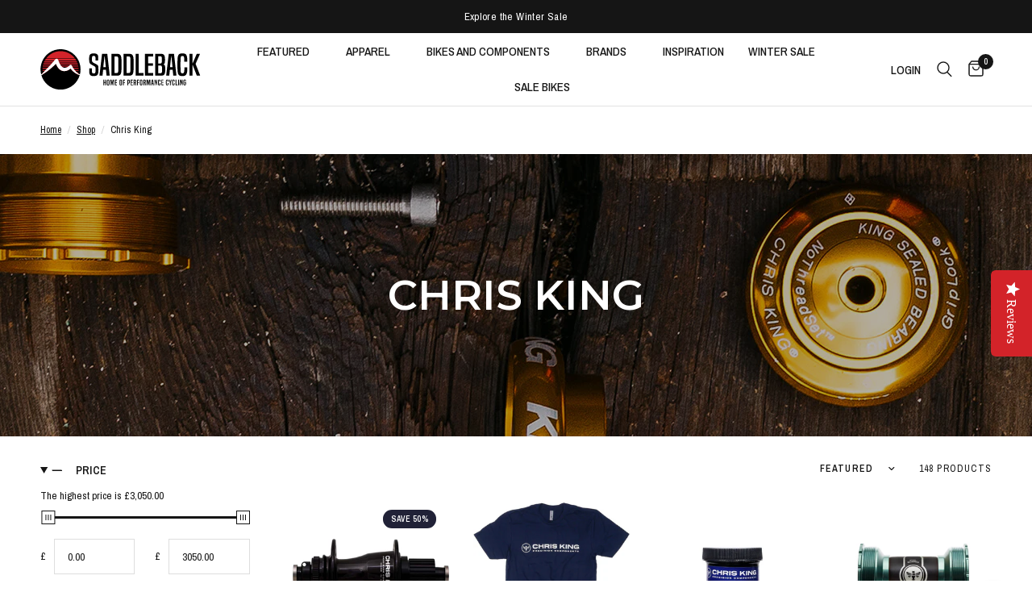

--- FILE ---
content_type: text/html; charset=utf-8
request_url: https://saddleback.co.uk/collections/chris-king
body_size: 54840
content:
<!-- theme layout -->
<!doctype html>

<!-- Cookie Consent Banner 
<script id="Cookiebot" src="https://consent.cookiebot.com/uc.js" data-cbid="e8e16344-cb09-4099-9e62-e6c170e6cc38" data-blockingmode="auto" type="text/javascript"></script>--><html class="no-js" lang="en" dir="ltr">
<head>
	


<!-- Kiwi Sizing -->
<script>
window.KiwiSizing = window.KiwiSizing === undefined ? {} : window.KiwiSizing;
KiwiSizing.shop = "saddlebackb2c.myshopify.com";


</script>
<!-- Kiwi Sizing -->
<!-- Disable Searchanise -->
<script> 
    window.SearchaniseIncluded = true; 
</script>
<!-- Disable Searchanise -->
	<meta charset="utf-8">
	<meta http-equiv="X-UA-Compatible" content="IE=edge,chrome=1">
	<meta name="viewport" content="width=device-width, initial-scale=1, maximum-scale=5, viewport-fit=cover">
	<meta name="theme-color" content="#ffffff">
	<link rel="canonical" href="https://saddleback.co.uk/collections/chris-king">
	<link rel="preconnect" href="https://cdn.shopify.com" crossorigin>
	<!-- head-preload snippet -->
<link rel="preload" as="style" href="//saddleback.co.uk/cdn/shop/t/161/assets/app.css?v=1528544361809267201702998016">

<!-- responsive-preload snippet --><link rel="preload" as="image" href="//saddleback.co.uk/cdn/shop/collections/chrisking1_20x3_crop_center.jpg?v=1689345875" imagesrcset="//saddleback.co.uk/cdn/shop/collections/chrisking1_375x68_crop_center.jpg?v=1689345875 375w,//saddleback.co.uk/cdn/shop/collections/chrisking1_1920x350_crop_center.jpg?v=1689345875 1920w" imagesizes="auto">


<link rel="preload" as="script" href="//saddleback.co.uk/cdn/shop/t/161/assets/animations.min.js?v=24498722296372638671702998015">

<link rel="preload" as="script" href="//saddleback.co.uk/cdn/shop/t/161/assets/vendor.min.js?v=157477036952821991051702998195">
<link rel="preload" as="script" href="//saddleback.co.uk/cdn/shop/t/161/assets/app.js?v=87631558949793741591702998016">

<script>
window.lazySizesConfig = window.lazySizesConfig || {};
window.lazySizesConfig.expand = 250;
window.lazySizesConfig.loadMode = 1;
window.lazySizesConfig.loadHidden = false;
</script>


	<link rel="icon" type="image/png" href="//saddleback.co.uk/cdn/shop/files/Favicon_RGB.png?crop=center&height=32&v=1682409454&width=32">

	<title>
	Chris King &ndash; Saddleback Elite Performance Cycling
	</title>

	
	<meta name="description" content="Chris King - hubs, headsets, bottom brackets and accessories, available to Shop online today. Saddleback the home of elite performance cycling products, offers FREE Express Delivery on all orders over £50">
	
<link rel="preconnect" href="https://fonts.shopifycdn.com" crossorigin><!-- social-meta-tags snippet -->

<meta property="og:site_name" content="Saddleback Elite Performance Cycling">
<meta property="og:url" content="https://saddleback.co.uk/collections/chris-king">
<meta property="og:title" content="Chris King">
<meta property="og:type" content="product.group">
<meta property="og:description" content="Chris King - hubs, headsets, bottom brackets and accessories, available to Shop online today. Saddleback the home of elite performance cycling products, offers FREE Express Delivery on all orders over £50"><meta property="og:image" content="http://saddleback.co.uk/cdn/shop/collections/chrisking1.jpg?v=1689345875">
  <meta property="og:image:secure_url" content="https://saddleback.co.uk/cdn/shop/collections/chrisking1.jpg?v=1689345875">
  <meta property="og:image:width" content="1920">
  <meta property="og:image:height" content="350"><meta name="twitter:site" content="@saddleback_ltd"><meta name="twitter:card" content="summary_large_image">
<meta name="twitter:title" content="Chris King">
<meta name="twitter:description" content="Chris King - hubs, headsets, bottom brackets and accessories, available to Shop online today. Saddleback the home of elite performance cycling products, offers FREE Express Delivery on all orders over £50">

<link href="//saddleback.co.uk/cdn/shop/t/161/assets/lifestyle-image.css?v=160471960910624122961702998035" rel="stylesheet" type="text/css" media="all" />
	<link href="//saddleback.co.uk/cdn/shop/t/161/assets/app.css?v=1528544361809267201702998016" rel="stylesheet" type="text/css" media="all" />
   <link href="//saddleback.co.uk/cdn/shop/t/161/assets/temperature-gauge.css?v=159715527716933632931702998192" rel="stylesheet" type="text/css" media="all" />
<link href="//saddleback.co.uk/cdn/shop/t/161/assets/fit-bar.css?v=125128234233971290081702998030" rel="stylesheet" type="text/css" media="all" />
	<!-- head-variables snippet --><style data-shopify>
	@font-face {
  font-family: "Archivo Narrow";
  font-weight: 400;
  font-style: normal;
  font-display: swap;
  src: url("//saddleback.co.uk/cdn/fonts/archivo_narrow/archivonarrow_n4.5c3bab850a22055c235cf940f895d873a8689d70.woff2") format("woff2"),
       url("//saddleback.co.uk/cdn/fonts/archivo_narrow/archivonarrow_n4.ea12dd22d3319d164475c1d047ae8f973041a9ff.woff") format("woff");
}

@font-face {
  font-family: "Archivo Narrow";
  font-weight: 500;
  font-style: normal;
  font-display: swap;
  src: url("//saddleback.co.uk/cdn/fonts/archivo_narrow/archivonarrow_n5.d7d2ed7fbf03e65de95fbf4dd65b8f16594058a7.woff2") format("woff2"),
       url("//saddleback.co.uk/cdn/fonts/archivo_narrow/archivonarrow_n5.1b34a2bfca6fa7ceb43f421bf0098175c735e91b.woff") format("woff");
}

@font-face {
  font-family: "Archivo Narrow";
  font-weight: 600;
  font-style: normal;
  font-display: swap;
  src: url("//saddleback.co.uk/cdn/fonts/archivo_narrow/archivonarrow_n6.39db873f9e4e9c8ab7083354b267ce7500b7ee9e.woff2") format("woff2"),
       url("//saddleback.co.uk/cdn/fonts/archivo_narrow/archivonarrow_n6.997d285d710a777a602467368cc2fbd11a20033e.woff") format("woff");
}

@font-face {
  font-family: "Archivo Narrow";
  font-weight: 400;
  font-style: italic;
  font-display: swap;
  src: url("//saddleback.co.uk/cdn/fonts/archivo_narrow/archivonarrow_i4.59445c13f0e607542640c8a56f31dcd8ed680cfa.woff2") format("woff2"),
       url("//saddleback.co.uk/cdn/fonts/archivo_narrow/archivonarrow_i4.bbf26c99347034f8df1f87b08c4a929cfc5255c8.woff") format("woff");
}

@font-face {
  font-family: "Archivo Narrow";
  font-weight: 600;
  font-style: italic;
  font-display: swap;
  src: url("//saddleback.co.uk/cdn/fonts/archivo_narrow/archivonarrow_i6.21c69730cb55f9ff454529f520897ee241e78c97.woff2") format("woff2"),
       url("//saddleback.co.uk/cdn/fonts/archivo_narrow/archivonarrow_i6.6c25ccdf80ef4616ffdc61ea3e51d7ed480f0d13.woff") format("woff");
}


		@font-face {
  font-family: Montserrat;
  font-weight: 400;
  font-style: normal;
  font-display: swap;
  src: url("//saddleback.co.uk/cdn/fonts/montserrat/montserrat_n4.81949fa0ac9fd2021e16436151e8eaa539321637.woff2") format("woff2"),
       url("//saddleback.co.uk/cdn/fonts/montserrat/montserrat_n4.a6c632ca7b62da89c3594789ba828388aac693fe.woff") format("woff");
}

@font-face {
  font-family: Montserrat;
  font-weight: 400;
  font-style: normal;
  font-display: swap;
  src: url("//saddleback.co.uk/cdn/fonts/montserrat/montserrat_n4.81949fa0ac9fd2021e16436151e8eaa539321637.woff2") format("woff2"),
       url("//saddleback.co.uk/cdn/fonts/montserrat/montserrat_n4.a6c632ca7b62da89c3594789ba828388aac693fe.woff") format("woff");
}

h1,h2,h3,h4,h5,h6,
	.h1,.h2,.h3,.h4,.h5,.h6,
	.logolink.text-logo,
	.heading-font,
	.h1-xlarge,
	.h1-large,
	.customer-addresses .my-address .address-index {
		font-style: normal;
		font-weight: 400;
		font-family: Montserrat, sans-serif;
	}
	body,
	.body-font,
	.thb-product-detail .product-title {
		font-style: normal;
		font-weight: 400;
		font-family: "Archivo Narrow", sans-serif;
	}
	:root {
		--font-body-scale: 1.0;
		--font-body-line-height-scale: 1.0;
		--font-body-letter-spacing: 0.0em;
		--font-heading-scale: 1.0;
		--font-heading-line-height-scale: 1.0;
		--font-heading-letter-spacing: 0.0em;
		--font-navigation-scale: 1.0;
		--font-product-title-scale: 1.0;
		--font-product-title-line-height-scale: 1.0;
		--button-letter-spacing: 0.02em;--bg-body: #ffffff;
			--bg-body-rgb: 255,255,255;
			--bg-body-darken: #f7f7f7;
			--payment-terms-background-color: #ffffff;--color-body: #151515;
		  --color-body-rgb: 21,21,21;--color-accent: #151515;
			--color-accent-rgb: 21,21,21;--color-border: #E2E2E2;--color-form-border: #dedede;--color-announcement-bar-text: #ffffff;--color-announcement-bar-bg: #151515;--color-header-bg: #ffffff;
			--color-header-bg-rgb: 255,255,255;--color-header-text: #151515;
			--color-header-text-rgb: 21,21,21;--color-header-links: #151515;--color-header-links-hover: #d3232a;--color-header-icons: #151515;--color-header-border: #E2E2E2;--solid-button-background: #151515;--solid-button-label: #ffffff;--outline-button-label: #151515;--color-price: #151515;--color-star: #d3232a;--color-dots: #151515;--color-inventory-instock: #279A4B;--color-inventory-lowstock: #FB9E5B;--section-spacing-mobile: 50px;--section-spacing-desktop: 90px;--button-border-radius: 0px;--color-badge-text: #ffffff;--color-badge-sold-out: #939393;--color-badge-sale: #151515;--badge-corner-radius: 13px;--color-footer-text: #FFFFFF;
			--color-footer-text-rgb: 255,255,255;--color-footer-link: #FFFFFF;--color-footer-link-hover: #FFFFFF;--color-footer-border: #444444;
			--color-footer-border-rgb: 68,68,68;--color-footer-bg: #151515;}
</style>


	<script>
		window.theme = window.theme || {};
		theme = {
			settings: {
				money_with_currency_format:"£{{amount}}",
				cart_drawer:true},
			routes: {
				root_url: '/',
				cart_url: '/cart',
				cart_add_url: '/cart/add',
				search_url: '/search',
				cart_change_url: '/cart/change',
				cart_update_url: '/cart/update',
				predictive_search_url: '/search/suggest',
			},
			variantStrings: {
        addToCart: `Add to cart`,
        soldOut: `Sold out`,
        unavailable: `Unavailable`,
      }
		};
	</script>
	<script>window.performance && window.performance.mark && window.performance.mark('shopify.content_for_header.start');</script><meta name="google-site-verification" content="qq4RYQ2m4hh6MkcoNJdLDcoF8oTmZ9mrmod8WTwqYzA">
<meta name="facebook-domain-verification" content="0xnx2xrghs67hoqo1m6a1hnpzavm5i">
<meta name="facebook-domain-verification" content="6bydw0n8lftdbz56b1lkoohmhie3j9">
<meta id="shopify-digital-wallet" name="shopify-digital-wallet" content="/27258056/digital_wallets/dialog">
<meta name="shopify-checkout-api-token" content="10e3d6fb28efb0fa7618e1ee2a5ae886">
<meta id="in-context-paypal-metadata" data-shop-id="27258056" data-venmo-supported="false" data-environment="production" data-locale="en_US" data-paypal-v4="true" data-currency="GBP">
<link rel="alternate" type="application/atom+xml" title="Feed" href="/collections/chris-king.atom" />
<link rel="next" href="/collections/chris-king?page=2">
<link rel="alternate" type="application/json+oembed" href="https://saddleback.co.uk/collections/chris-king.oembed">
<script async="async" src="/checkouts/internal/preloads.js?locale=en-GB"></script>
<link rel="preconnect" href="https://shop.app" crossorigin="anonymous">
<script async="async" src="https://shop.app/checkouts/internal/preloads.js?locale=en-GB&shop_id=27258056" crossorigin="anonymous"></script>
<script id="apple-pay-shop-capabilities" type="application/json">{"shopId":27258056,"countryCode":"GB","currencyCode":"GBP","merchantCapabilities":["supports3DS"],"merchantId":"gid:\/\/shopify\/Shop\/27258056","merchantName":"Saddleback Elite Performance Cycling","requiredBillingContactFields":["postalAddress","email","phone"],"requiredShippingContactFields":["postalAddress","email","phone"],"shippingType":"shipping","supportedNetworks":["visa","maestro","masterCard","amex","discover","elo"],"total":{"type":"pending","label":"Saddleback Elite Performance Cycling","amount":"1.00"},"shopifyPaymentsEnabled":true,"supportsSubscriptions":true}</script>
<script id="shopify-features" type="application/json">{"accessToken":"10e3d6fb28efb0fa7618e1ee2a5ae886","betas":["rich-media-storefront-analytics"],"domain":"saddleback.co.uk","predictiveSearch":true,"shopId":27258056,"locale":"en"}</script>
<script>var Shopify = Shopify || {};
Shopify.shop = "saddlebackb2c.myshopify.com";
Shopify.locale = "en";
Shopify.currency = {"active":"GBP","rate":"1.0"};
Shopify.country = "GB";
Shopify.theme = {"name":"Reformation -  Jan Sale","id":124208021589,"schema_name":"Reformation","schema_version":"1.4.0","theme_store_id":1762,"role":"main"};
Shopify.theme.handle = "null";
Shopify.theme.style = {"id":null,"handle":null};
Shopify.cdnHost = "saddleback.co.uk/cdn";
Shopify.routes = Shopify.routes || {};
Shopify.routes.root = "/";</script>
<script type="module">!function(o){(o.Shopify=o.Shopify||{}).modules=!0}(window);</script>
<script>!function(o){function n(){var o=[];function n(){o.push(Array.prototype.slice.apply(arguments))}return n.q=o,n}var t=o.Shopify=o.Shopify||{};t.loadFeatures=n(),t.autoloadFeatures=n()}(window);</script>
<script>
  window.ShopifyPay = window.ShopifyPay || {};
  window.ShopifyPay.apiHost = "shop.app\/pay";
  window.ShopifyPay.redirectState = null;
</script>
<script id="shop-js-analytics" type="application/json">{"pageType":"collection"}</script>
<script defer="defer" async type="module" src="//saddleback.co.uk/cdn/shopifycloud/shop-js/modules/v2/client.init-shop-cart-sync_BApSsMSl.en.esm.js"></script>
<script defer="defer" async type="module" src="//saddleback.co.uk/cdn/shopifycloud/shop-js/modules/v2/chunk.common_CBoos6YZ.esm.js"></script>
<script type="module">
  await import("//saddleback.co.uk/cdn/shopifycloud/shop-js/modules/v2/client.init-shop-cart-sync_BApSsMSl.en.esm.js");
await import("//saddleback.co.uk/cdn/shopifycloud/shop-js/modules/v2/chunk.common_CBoos6YZ.esm.js");

  window.Shopify.SignInWithShop?.initShopCartSync?.({"fedCMEnabled":true,"windoidEnabled":true});

</script>
<script>
  window.Shopify = window.Shopify || {};
  if (!window.Shopify.featureAssets) window.Shopify.featureAssets = {};
  window.Shopify.featureAssets['shop-js'] = {"shop-cart-sync":["modules/v2/client.shop-cart-sync_DJczDl9f.en.esm.js","modules/v2/chunk.common_CBoos6YZ.esm.js"],"init-fed-cm":["modules/v2/client.init-fed-cm_BzwGC0Wi.en.esm.js","modules/v2/chunk.common_CBoos6YZ.esm.js"],"init-windoid":["modules/v2/client.init-windoid_BS26ThXS.en.esm.js","modules/v2/chunk.common_CBoos6YZ.esm.js"],"shop-cash-offers":["modules/v2/client.shop-cash-offers_DthCPNIO.en.esm.js","modules/v2/chunk.common_CBoos6YZ.esm.js","modules/v2/chunk.modal_Bu1hFZFC.esm.js"],"shop-button":["modules/v2/client.shop-button_D_JX508o.en.esm.js","modules/v2/chunk.common_CBoos6YZ.esm.js"],"init-shop-email-lookup-coordinator":["modules/v2/client.init-shop-email-lookup-coordinator_DFwWcvrS.en.esm.js","modules/v2/chunk.common_CBoos6YZ.esm.js"],"shop-toast-manager":["modules/v2/client.shop-toast-manager_tEhgP2F9.en.esm.js","modules/v2/chunk.common_CBoos6YZ.esm.js"],"shop-login-button":["modules/v2/client.shop-login-button_DwLgFT0K.en.esm.js","modules/v2/chunk.common_CBoos6YZ.esm.js","modules/v2/chunk.modal_Bu1hFZFC.esm.js"],"avatar":["modules/v2/client.avatar_BTnouDA3.en.esm.js"],"init-shop-cart-sync":["modules/v2/client.init-shop-cart-sync_BApSsMSl.en.esm.js","modules/v2/chunk.common_CBoos6YZ.esm.js"],"pay-button":["modules/v2/client.pay-button_BuNmcIr_.en.esm.js","modules/v2/chunk.common_CBoos6YZ.esm.js"],"init-shop-for-new-customer-accounts":["modules/v2/client.init-shop-for-new-customer-accounts_DrjXSI53.en.esm.js","modules/v2/client.shop-login-button_DwLgFT0K.en.esm.js","modules/v2/chunk.common_CBoos6YZ.esm.js","modules/v2/chunk.modal_Bu1hFZFC.esm.js"],"init-customer-accounts-sign-up":["modules/v2/client.init-customer-accounts-sign-up_TlVCiykN.en.esm.js","modules/v2/client.shop-login-button_DwLgFT0K.en.esm.js","modules/v2/chunk.common_CBoos6YZ.esm.js","modules/v2/chunk.modal_Bu1hFZFC.esm.js"],"shop-follow-button":["modules/v2/client.shop-follow-button_C5D3XtBb.en.esm.js","modules/v2/chunk.common_CBoos6YZ.esm.js","modules/v2/chunk.modal_Bu1hFZFC.esm.js"],"checkout-modal":["modules/v2/client.checkout-modal_8TC_1FUY.en.esm.js","modules/v2/chunk.common_CBoos6YZ.esm.js","modules/v2/chunk.modal_Bu1hFZFC.esm.js"],"init-customer-accounts":["modules/v2/client.init-customer-accounts_C0Oh2ljF.en.esm.js","modules/v2/client.shop-login-button_DwLgFT0K.en.esm.js","modules/v2/chunk.common_CBoos6YZ.esm.js","modules/v2/chunk.modal_Bu1hFZFC.esm.js"],"lead-capture":["modules/v2/client.lead-capture_Cq0gfm7I.en.esm.js","modules/v2/chunk.common_CBoos6YZ.esm.js","modules/v2/chunk.modal_Bu1hFZFC.esm.js"],"shop-login":["modules/v2/client.shop-login_BmtnoEUo.en.esm.js","modules/v2/chunk.common_CBoos6YZ.esm.js","modules/v2/chunk.modal_Bu1hFZFC.esm.js"],"payment-terms":["modules/v2/client.payment-terms_BHOWV7U_.en.esm.js","modules/v2/chunk.common_CBoos6YZ.esm.js","modules/v2/chunk.modal_Bu1hFZFC.esm.js"]};
</script>
<script>(function() {
  var isLoaded = false;
  function asyncLoad() {
    if (isLoaded) return;
    isLoaded = true;
    var urls = ["https:\/\/cdn.shopify.com\/s\/files\/1\/2725\/8056\/t\/134\/assets\/verify-meteor-menu.js?meteor_tier=premium\u0026shop=saddlebackb2c.myshopify.com","https:\/\/app.kiwisizing.com\/web\/js\/dist\/kiwiSizing\/plugin\/SizingPlugin.prod.js?v=330\u0026shop=saddlebackb2c.myshopify.com","https:\/\/saddleback.avln.me\/t.js?shop=saddlebackb2c.myshopify.com","\/\/cdn.shopify.com\/proxy\/af488be43f6cdc3a022b3a4c9b0565947accc23c3f3a643940a7c38ca92ac57b\/storage.googleapis.com\/adnabu-shopify\/online-store\/da9f15aa4b544d908c4fc7401706640177.min.js?shop=saddlebackb2c.myshopify.com\u0026sp-cache-control=cHVibGljLCBtYXgtYWdlPTkwMA","https:\/\/storage.googleapis.com\/gsf-scripts\/global-remarketing\/saddlebackb2c.js?1756062584\u0026shop=saddlebackb2c.myshopify.com","https:\/\/storage.googleapis.com\/gsf-scripts\/conversion-pixels\/saddlebackb2c.js?1756062584\u0026shop=saddlebackb2c.myshopify.com"];
    for (var i = 0; i < urls.length; i++) {
      var s = document.createElement('script');
      s.type = 'text/javascript';
      s.async = true;
      s.src = urls[i];
      var x = document.getElementsByTagName('script')[0];
      x.parentNode.insertBefore(s, x);
    }
  };
  if(window.attachEvent) {
    window.attachEvent('onload', asyncLoad);
  } else {
    window.addEventListener('load', asyncLoad, false);
  }
})();</script>
<script id="__st">var __st={"a":27258056,"offset":0,"reqid":"cfb51f63-8c68-4063-be8f-8c9a5f2f4158-1768898563","pageurl":"saddleback.co.uk\/collections\/chris-king","u":"b6e9330ca5cf","p":"collection","rtyp":"collection","rid":44920766507};</script>
<script>window.ShopifyPaypalV4VisibilityTracking = true;</script>
<script id="captcha-bootstrap">!function(){'use strict';const t='contact',e='account',n='new_comment',o=[[t,t],['blogs',n],['comments',n],[t,'customer']],c=[[e,'customer_login'],[e,'guest_login'],[e,'recover_customer_password'],[e,'create_customer']],r=t=>t.map((([t,e])=>`form[action*='/${t}']:not([data-nocaptcha='true']) input[name='form_type'][value='${e}']`)).join(','),a=t=>()=>t?[...document.querySelectorAll(t)].map((t=>t.form)):[];function s(){const t=[...o],e=r(t);return a(e)}const i='password',u='form_key',d=['recaptcha-v3-token','g-recaptcha-response','h-captcha-response',i],f=()=>{try{return window.sessionStorage}catch{return}},m='__shopify_v',_=t=>t.elements[u];function p(t,e,n=!1){try{const o=window.sessionStorage,c=JSON.parse(o.getItem(e)),{data:r}=function(t){const{data:e,action:n}=t;return t[m]||n?{data:e,action:n}:{data:t,action:n}}(c);for(const[e,n]of Object.entries(r))t.elements[e]&&(t.elements[e].value=n);n&&o.removeItem(e)}catch(o){console.error('form repopulation failed',{error:o})}}const l='form_type',E='cptcha';function T(t){t.dataset[E]=!0}const w=window,h=w.document,L='Shopify',v='ce_forms',y='captcha';let A=!1;((t,e)=>{const n=(g='f06e6c50-85a8-45c8-87d0-21a2b65856fe',I='https://cdn.shopify.com/shopifycloud/storefront-forms-hcaptcha/ce_storefront_forms_captcha_hcaptcha.v1.5.2.iife.js',D={infoText:'Protected by hCaptcha',privacyText:'Privacy',termsText:'Terms'},(t,e,n)=>{const o=w[L][v],c=o.bindForm;if(c)return c(t,g,e,D).then(n);var r;o.q.push([[t,g,e,D],n]),r=I,A||(h.body.append(Object.assign(h.createElement('script'),{id:'captcha-provider',async:!0,src:r})),A=!0)});var g,I,D;w[L]=w[L]||{},w[L][v]=w[L][v]||{},w[L][v].q=[],w[L][y]=w[L][y]||{},w[L][y].protect=function(t,e){n(t,void 0,e),T(t)},Object.freeze(w[L][y]),function(t,e,n,w,h,L){const[v,y,A,g]=function(t,e,n){const i=e?o:[],u=t?c:[],d=[...i,...u],f=r(d),m=r(i),_=r(d.filter((([t,e])=>n.includes(e))));return[a(f),a(m),a(_),s()]}(w,h,L),I=t=>{const e=t.target;return e instanceof HTMLFormElement?e:e&&e.form},D=t=>v().includes(t);t.addEventListener('submit',(t=>{const e=I(t);if(!e)return;const n=D(e)&&!e.dataset.hcaptchaBound&&!e.dataset.recaptchaBound,o=_(e),c=g().includes(e)&&(!o||!o.value);(n||c)&&t.preventDefault(),c&&!n&&(function(t){try{if(!f())return;!function(t){const e=f();if(!e)return;const n=_(t);if(!n)return;const o=n.value;o&&e.removeItem(o)}(t);const e=Array.from(Array(32),(()=>Math.random().toString(36)[2])).join('');!function(t,e){_(t)||t.append(Object.assign(document.createElement('input'),{type:'hidden',name:u})),t.elements[u].value=e}(t,e),function(t,e){const n=f();if(!n)return;const o=[...t.querySelectorAll(`input[type='${i}']`)].map((({name:t})=>t)),c=[...d,...o],r={};for(const[a,s]of new FormData(t).entries())c.includes(a)||(r[a]=s);n.setItem(e,JSON.stringify({[m]:1,action:t.action,data:r}))}(t,e)}catch(e){console.error('failed to persist form',e)}}(e),e.submit())}));const S=(t,e)=>{t&&!t.dataset[E]&&(n(t,e.some((e=>e===t))),T(t))};for(const o of['focusin','change'])t.addEventListener(o,(t=>{const e=I(t);D(e)&&S(e,y())}));const B=e.get('form_key'),M=e.get(l),P=B&&M;t.addEventListener('DOMContentLoaded',(()=>{const t=y();if(P)for(const e of t)e.elements[l].value===M&&p(e,B);[...new Set([...A(),...v().filter((t=>'true'===t.dataset.shopifyCaptcha))])].forEach((e=>S(e,t)))}))}(h,new URLSearchParams(w.location.search),n,t,e,['guest_login'])})(!0,!1)}();</script>
<script integrity="sha256-4kQ18oKyAcykRKYeNunJcIwy7WH5gtpwJnB7kiuLZ1E=" data-source-attribution="shopify.loadfeatures" defer="defer" src="//saddleback.co.uk/cdn/shopifycloud/storefront/assets/storefront/load_feature-a0a9edcb.js" crossorigin="anonymous"></script>
<script crossorigin="anonymous" defer="defer" src="//saddleback.co.uk/cdn/shopifycloud/storefront/assets/shopify_pay/storefront-65b4c6d7.js?v=20250812"></script>
<script data-source-attribution="shopify.dynamic_checkout.dynamic.init">var Shopify=Shopify||{};Shopify.PaymentButton=Shopify.PaymentButton||{isStorefrontPortableWallets:!0,init:function(){window.Shopify.PaymentButton.init=function(){};var t=document.createElement("script");t.src="https://saddleback.co.uk/cdn/shopifycloud/portable-wallets/latest/portable-wallets.en.js",t.type="module",document.head.appendChild(t)}};
</script>
<script data-source-attribution="shopify.dynamic_checkout.buyer_consent">
  function portableWalletsHideBuyerConsent(e){var t=document.getElementById("shopify-buyer-consent"),n=document.getElementById("shopify-subscription-policy-button");t&&n&&(t.classList.add("hidden"),t.setAttribute("aria-hidden","true"),n.removeEventListener("click",e))}function portableWalletsShowBuyerConsent(e){var t=document.getElementById("shopify-buyer-consent"),n=document.getElementById("shopify-subscription-policy-button");t&&n&&(t.classList.remove("hidden"),t.removeAttribute("aria-hidden"),n.addEventListener("click",e))}window.Shopify?.PaymentButton&&(window.Shopify.PaymentButton.hideBuyerConsent=portableWalletsHideBuyerConsent,window.Shopify.PaymentButton.showBuyerConsent=portableWalletsShowBuyerConsent);
</script>
<script data-source-attribution="shopify.dynamic_checkout.cart.bootstrap">document.addEventListener("DOMContentLoaded",(function(){function t(){return document.querySelector("shopify-accelerated-checkout-cart, shopify-accelerated-checkout")}if(t())Shopify.PaymentButton.init();else{new MutationObserver((function(e,n){t()&&(Shopify.PaymentButton.init(),n.disconnect())})).observe(document.body,{childList:!0,subtree:!0})}}));
</script>
<link id="shopify-accelerated-checkout-styles" rel="stylesheet" media="screen" href="https://saddleback.co.uk/cdn/shopifycloud/portable-wallets/latest/accelerated-checkout-backwards-compat.css" crossorigin="anonymous">
<style id="shopify-accelerated-checkout-cart">
        #shopify-buyer-consent {
  margin-top: 1em;
  display: inline-block;
  width: 100%;
}

#shopify-buyer-consent.hidden {
  display: none;
}

#shopify-subscription-policy-button {
  background: none;
  border: none;
  padding: 0;
  text-decoration: underline;
  font-size: inherit;
  cursor: pointer;
}

#shopify-subscription-policy-button::before {
  box-shadow: none;
}

      </style>

<script>window.performance && window.performance.mark && window.performance.mark('shopify.content_for_header.end');</script> <!-- Header hook for plugins -->

	<script>document.documentElement.className = document.documentElement.className.replace('no-js', 'js');</script>

<script type="text/javascript">
(function e(){var e=document.createElement("script");e.type="text/javascript",e.async=true,e.src="//staticw2.yotpo.com/6ZMJGm8R7FlH0Nbb4Tj1PEzHcR81Wi79375ghtxy/widget.js";var t=document.getElementsByTagName("script")[0];t.parentNode.insertBefore(e,t)})();
</script>
  
<!-- Hotjar Tracking Code for https://www.saddleback.co.uk -->
<script>
    (function(h,o,t,j,a,r){
        h.hj=h.hj||function(){(h.hj.q=h.hj.q||[]).push(arguments)};
        h._hjSettings={hjid:774087,hjsv:6};
        a=o.getElementsByTagName('head')[0];
        r=o.createElement('script');r.async=1;
        r.src=t+h._hjSettings.hjid+j+h._hjSettings.hjsv;
        a.appendChild(r);
    })(window,document,'https://static.hotjar.com/c/hotjar-','.js?sv=');
</script>


<script defer type="text/javascript" src="https://saddleback.avln.me/t.js"></script>

























































































































































































































































































































































































































































































<!-- BEGIN app block: shopify://apps/consentmo-gdpr/blocks/gdpr_cookie_consent/4fbe573f-a377-4fea-9801-3ee0858cae41 -->


<!-- END app block --><!-- BEGIN app block: shopify://apps/pagefly-page-builder/blocks/app-embed/83e179f7-59a0-4589-8c66-c0dddf959200 -->

<!-- BEGIN app snippet: pagefly-cro-ab-testing-main -->







<script>
  ;(function () {
    const url = new URL(window.location)
    const viewParam = url.searchParams.get('view')
    if (viewParam && viewParam.includes('variant-pf-')) {
      url.searchParams.set('pf_v', viewParam)
      url.searchParams.delete('view')
      window.history.replaceState({}, '', url)
    }
  })()
</script>



<script type='module'>
  
  window.PAGEFLY_CRO = window.PAGEFLY_CRO || {}

  window.PAGEFLY_CRO['data_debug'] = {
    original_template_suffix: "all_collections",
    allow_ab_test: false,
    ab_test_start_time: 0,
    ab_test_end_time: 0,
    today_date_time: 1768898564000,
  }
  window.PAGEFLY_CRO['GA4'] = { enabled: true}
</script>

<!-- END app snippet -->








  <script src='https://cdn.shopify.com/extensions/019bb4f9-aed6-78a3-be91-e9d44663e6bf/pagefly-page-builder-215/assets/pagefly-helper.js' defer='defer'></script>

  <script src='https://cdn.shopify.com/extensions/019bb4f9-aed6-78a3-be91-e9d44663e6bf/pagefly-page-builder-215/assets/pagefly-general-helper.js' defer='defer'></script>

  <script src='https://cdn.shopify.com/extensions/019bb4f9-aed6-78a3-be91-e9d44663e6bf/pagefly-page-builder-215/assets/pagefly-snap-slider.js' defer='defer'></script>

  <script src='https://cdn.shopify.com/extensions/019bb4f9-aed6-78a3-be91-e9d44663e6bf/pagefly-page-builder-215/assets/pagefly-slideshow-v3.js' defer='defer'></script>

  <script src='https://cdn.shopify.com/extensions/019bb4f9-aed6-78a3-be91-e9d44663e6bf/pagefly-page-builder-215/assets/pagefly-slideshow-v4.js' defer='defer'></script>

  <script src='https://cdn.shopify.com/extensions/019bb4f9-aed6-78a3-be91-e9d44663e6bf/pagefly-page-builder-215/assets/pagefly-glider.js' defer='defer'></script>

  <script src='https://cdn.shopify.com/extensions/019bb4f9-aed6-78a3-be91-e9d44663e6bf/pagefly-page-builder-215/assets/pagefly-slideshow-v1-v2.js' defer='defer'></script>

  <script src='https://cdn.shopify.com/extensions/019bb4f9-aed6-78a3-be91-e9d44663e6bf/pagefly-page-builder-215/assets/pagefly-product-media.js' defer='defer'></script>

  <script src='https://cdn.shopify.com/extensions/019bb4f9-aed6-78a3-be91-e9d44663e6bf/pagefly-page-builder-215/assets/pagefly-product.js' defer='defer'></script>


<script id='pagefly-helper-data' type='application/json'>
  {
    "page_optimization": {
      "assets_prefetching": false
    },
    "elements_asset_mapper": {
      "Accordion": "https://cdn.shopify.com/extensions/019bb4f9-aed6-78a3-be91-e9d44663e6bf/pagefly-page-builder-215/assets/pagefly-accordion.js",
      "Accordion3": "https://cdn.shopify.com/extensions/019bb4f9-aed6-78a3-be91-e9d44663e6bf/pagefly-page-builder-215/assets/pagefly-accordion3.js",
      "CountDown": "https://cdn.shopify.com/extensions/019bb4f9-aed6-78a3-be91-e9d44663e6bf/pagefly-page-builder-215/assets/pagefly-countdown.js",
      "GMap1": "https://cdn.shopify.com/extensions/019bb4f9-aed6-78a3-be91-e9d44663e6bf/pagefly-page-builder-215/assets/pagefly-gmap.js",
      "GMap2": "https://cdn.shopify.com/extensions/019bb4f9-aed6-78a3-be91-e9d44663e6bf/pagefly-page-builder-215/assets/pagefly-gmap.js",
      "GMapBasicV2": "https://cdn.shopify.com/extensions/019bb4f9-aed6-78a3-be91-e9d44663e6bf/pagefly-page-builder-215/assets/pagefly-gmap.js",
      "GMapAdvancedV2": "https://cdn.shopify.com/extensions/019bb4f9-aed6-78a3-be91-e9d44663e6bf/pagefly-page-builder-215/assets/pagefly-gmap.js",
      "HTML.Video": "https://cdn.shopify.com/extensions/019bb4f9-aed6-78a3-be91-e9d44663e6bf/pagefly-page-builder-215/assets/pagefly-htmlvideo.js",
      "HTML.Video2": "https://cdn.shopify.com/extensions/019bb4f9-aed6-78a3-be91-e9d44663e6bf/pagefly-page-builder-215/assets/pagefly-htmlvideo2.js",
      "HTML.Video3": "https://cdn.shopify.com/extensions/019bb4f9-aed6-78a3-be91-e9d44663e6bf/pagefly-page-builder-215/assets/pagefly-htmlvideo2.js",
      "BackgroundVideo": "https://cdn.shopify.com/extensions/019bb4f9-aed6-78a3-be91-e9d44663e6bf/pagefly-page-builder-215/assets/pagefly-htmlvideo2.js",
      "Instagram": "https://cdn.shopify.com/extensions/019bb4f9-aed6-78a3-be91-e9d44663e6bf/pagefly-page-builder-215/assets/pagefly-instagram.js",
      "Instagram2": "https://cdn.shopify.com/extensions/019bb4f9-aed6-78a3-be91-e9d44663e6bf/pagefly-page-builder-215/assets/pagefly-instagram.js",
      "Insta3": "https://cdn.shopify.com/extensions/019bb4f9-aed6-78a3-be91-e9d44663e6bf/pagefly-page-builder-215/assets/pagefly-instagram3.js",
      "Tabs": "https://cdn.shopify.com/extensions/019bb4f9-aed6-78a3-be91-e9d44663e6bf/pagefly-page-builder-215/assets/pagefly-tab.js",
      "Tabs3": "https://cdn.shopify.com/extensions/019bb4f9-aed6-78a3-be91-e9d44663e6bf/pagefly-page-builder-215/assets/pagefly-tab3.js",
      "ProductBox": "https://cdn.shopify.com/extensions/019bb4f9-aed6-78a3-be91-e9d44663e6bf/pagefly-page-builder-215/assets/pagefly-cart.js",
      "FBPageBox2": "https://cdn.shopify.com/extensions/019bb4f9-aed6-78a3-be91-e9d44663e6bf/pagefly-page-builder-215/assets/pagefly-facebook.js",
      "FBLikeButton2": "https://cdn.shopify.com/extensions/019bb4f9-aed6-78a3-be91-e9d44663e6bf/pagefly-page-builder-215/assets/pagefly-facebook.js",
      "TwitterFeed2": "https://cdn.shopify.com/extensions/019bb4f9-aed6-78a3-be91-e9d44663e6bf/pagefly-page-builder-215/assets/pagefly-twitter.js",
      "Paragraph4": "https://cdn.shopify.com/extensions/019bb4f9-aed6-78a3-be91-e9d44663e6bf/pagefly-page-builder-215/assets/pagefly-paragraph4.js",

      "AliReviews": "https://cdn.shopify.com/extensions/019bb4f9-aed6-78a3-be91-e9d44663e6bf/pagefly-page-builder-215/assets/pagefly-3rd-elements.js",
      "BackInStock": "https://cdn.shopify.com/extensions/019bb4f9-aed6-78a3-be91-e9d44663e6bf/pagefly-page-builder-215/assets/pagefly-3rd-elements.js",
      "GloboBackInStock": "https://cdn.shopify.com/extensions/019bb4f9-aed6-78a3-be91-e9d44663e6bf/pagefly-page-builder-215/assets/pagefly-3rd-elements.js",
      "GrowaveWishlist": "https://cdn.shopify.com/extensions/019bb4f9-aed6-78a3-be91-e9d44663e6bf/pagefly-page-builder-215/assets/pagefly-3rd-elements.js",
      "InfiniteOptionsShopPad": "https://cdn.shopify.com/extensions/019bb4f9-aed6-78a3-be91-e9d44663e6bf/pagefly-page-builder-215/assets/pagefly-3rd-elements.js",
      "InkybayProductPersonalizer": "https://cdn.shopify.com/extensions/019bb4f9-aed6-78a3-be91-e9d44663e6bf/pagefly-page-builder-215/assets/pagefly-3rd-elements.js",
      "LimeSpot": "https://cdn.shopify.com/extensions/019bb4f9-aed6-78a3-be91-e9d44663e6bf/pagefly-page-builder-215/assets/pagefly-3rd-elements.js",
      "Loox": "https://cdn.shopify.com/extensions/019bb4f9-aed6-78a3-be91-e9d44663e6bf/pagefly-page-builder-215/assets/pagefly-3rd-elements.js",
      "Opinew": "https://cdn.shopify.com/extensions/019bb4f9-aed6-78a3-be91-e9d44663e6bf/pagefly-page-builder-215/assets/pagefly-3rd-elements.js",
      "Powr": "https://cdn.shopify.com/extensions/019bb4f9-aed6-78a3-be91-e9d44663e6bf/pagefly-page-builder-215/assets/pagefly-3rd-elements.js",
      "ProductReviews": "https://cdn.shopify.com/extensions/019bb4f9-aed6-78a3-be91-e9d44663e6bf/pagefly-page-builder-215/assets/pagefly-3rd-elements.js",
      "PushOwl": "https://cdn.shopify.com/extensions/019bb4f9-aed6-78a3-be91-e9d44663e6bf/pagefly-page-builder-215/assets/pagefly-3rd-elements.js",
      "ReCharge": "https://cdn.shopify.com/extensions/019bb4f9-aed6-78a3-be91-e9d44663e6bf/pagefly-page-builder-215/assets/pagefly-3rd-elements.js",
      "Rivyo": "https://cdn.shopify.com/extensions/019bb4f9-aed6-78a3-be91-e9d44663e6bf/pagefly-page-builder-215/assets/pagefly-3rd-elements.js",
      "TrackingMore": "https://cdn.shopify.com/extensions/019bb4f9-aed6-78a3-be91-e9d44663e6bf/pagefly-page-builder-215/assets/pagefly-3rd-elements.js",
      "Vitals": "https://cdn.shopify.com/extensions/019bb4f9-aed6-78a3-be91-e9d44663e6bf/pagefly-page-builder-215/assets/pagefly-3rd-elements.js",
      "Wiser": "https://cdn.shopify.com/extensions/019bb4f9-aed6-78a3-be91-e9d44663e6bf/pagefly-page-builder-215/assets/pagefly-3rd-elements.js"
    },
    "custom_elements_mapper": {
      "pf-click-action-element": "https://cdn.shopify.com/extensions/019bb4f9-aed6-78a3-be91-e9d44663e6bf/pagefly-page-builder-215/assets/pagefly-click-action-element.js",
      "pf-dialog-element": "https://cdn.shopify.com/extensions/019bb4f9-aed6-78a3-be91-e9d44663e6bf/pagefly-page-builder-215/assets/pagefly-dialog-element.js"
    }
  }
</script>


<!-- END app block --><!-- BEGIN app block: shopify://apps/klaviyo-email-marketing-sms/blocks/klaviyo-onsite-embed/2632fe16-c075-4321-a88b-50b567f42507 -->












  <script async src="https://static.klaviyo.com/onsite/js/NQqmXT/klaviyo.js?company_id=NQqmXT"></script>
  <script>!function(){if(!window.klaviyo){window._klOnsite=window._klOnsite||[];try{window.klaviyo=new Proxy({},{get:function(n,i){return"push"===i?function(){var n;(n=window._klOnsite).push.apply(n,arguments)}:function(){for(var n=arguments.length,o=new Array(n),w=0;w<n;w++)o[w]=arguments[w];var t="function"==typeof o[o.length-1]?o.pop():void 0,e=new Promise((function(n){window._klOnsite.push([i].concat(o,[function(i){t&&t(i),n(i)}]))}));return e}}})}catch(n){window.klaviyo=window.klaviyo||[],window.klaviyo.push=function(){var n;(n=window._klOnsite).push.apply(n,arguments)}}}}();</script>

  




  <script>
    window.klaviyoReviewsProductDesignMode = false
  </script>







<!-- END app block --><!-- BEGIN app block: shopify://apps/starapps-variant-image/blocks/starapps-via-embed/2a01d106-3d10-48e8-ba53-5cb971217ac4 -->




    
      
      <script>
        window._starapps_theme_settings = [{"id":246189,"script_url":"https:\/\/cdn.starapps.studio\/apps\/via\/saddlebackb2c\/246189-script-17685596360934007.js"},{"id":246190,"script_url":"https:\/\/cdn.starapps.studio\/apps\/via\/saddlebackb2c\/246190-script-17685596365036168.js"},{"id":246186,"script_url":"https:\/\/cdn.starapps.studio\/apps\/via\/saddlebackb2c\/246186-script-1768559637095455.js"},{"id":246187,"script_url":null},{"id":246188,"script_url":"https:\/\/cdn.starapps.studio\/apps\/via\/saddlebackb2c\/246188-script-17685596367740555.js"},{"id":42607,"script_url":"https:\/\/cdn.starapps.studio\/apps\/via\/saddlebackb2c\/script-1755243933.js"}];
        window._starapps_shop_themes = {"123872280661":{"theme_setting_id":246186,"theme_store_id":"1762","schema_theme_name":"Reformation"},"124165193813":{"theme_setting_id":246186,"theme_store_id":"1762","schema_theme_name":"Reformation"},"123695136853":{"theme_setting_id":246187,"theme_store_id":null,"schema_theme_name":"Unidentified"},"121011503189":{"theme_setting_id":246190,"theme_store_id":null,"schema_theme_name":"Booster-6.0.5"},"121046859861":{"theme_setting_id":246190,"theme_store_id":null,"schema_theme_name":"Booster-6.0.3"},"124153692245":{"theme_setting_id":246186,"theme_store_id":"1762","schema_theme_name":"Reformation"},"124208021589":{"theme_setting_id":246186,"theme_store_id":"1762","schema_theme_name":"Reformation"},"123492499541":{"theme_setting_id":246187,"theme_store_id":null,"schema_theme_name":"Unidentified"},"123582939221":{"theme_setting_id":246187,"theme_store_id":null,"schema_theme_name":"Unidentified"},"122524532821":{"theme_setting_id":246190,"theme_store_id":null,"schema_theme_name":"Booster-6.0.3"},"187423523203":{"theme_setting_id":246186,"theme_store_id":"1762","schema_theme_name":"Reformation"},"123795046485":{"theme_setting_id":246187,"theme_store_id":null,"schema_theme_name":"Unidentified"},"124102869077":{"theme_setting_id":246186,"theme_store_id":"1762","schema_theme_name":"Reformation"},"124167651413":{"theme_setting_id":246186,"theme_store_id":"1762","schema_theme_name":"Reformation"},"83561578581":{"theme_setting_id":246187,"theme_store_id":null,"schema_theme_name":"Unidentified"},"83769327701":{"theme_setting_id":246187,"theme_store_id":null,"schema_theme_name":"Unidentified"},"120352866389":{"theme_setting_id":246189,"theme_store_id":null,"schema_theme_name":"Impulse"},"120552259669":{"theme_setting_id":246190,"theme_store_id":null,"schema_theme_name":"Booster-6.0.3"},"120607178837":{"theme_setting_id":246187,"theme_store_id":null,"schema_theme_name":"Unidentified"},"121004032085":{"theme_setting_id":246187,"theme_store_id":null,"schema_theme_name":"Unidentified"},"121012027477":{"theme_setting_id":246190,"theme_store_id":null,"schema_theme_name":"Booster-6.0.5"},"122865680469":{"theme_setting_id":246187,"theme_store_id":null,"schema_theme_name":"Unidentified"},"122882916437":{"theme_setting_id":246190,"theme_store_id":null,"schema_theme_name":"Booster-6.0.5"},"122889896021":{"theme_setting_id":246187,"theme_store_id":null,"schema_theme_name":"Unidentified"},"122896744533":{"theme_setting_id":246187,"theme_store_id":null,"schema_theme_name":"Unidentified"},"122971488341":{"theme_setting_id":246187,"theme_store_id":null,"schema_theme_name":"Unidentified"},"123086536789":{"theme_setting_id":246187,"theme_store_id":null,"schema_theme_name":"Unidentified"},"123666366549":{"theme_setting_id":246187,"theme_store_id":null,"schema_theme_name":"Unidentified"},"123674951765":{"theme_setting_id":246186,"theme_store_id":"1762","schema_theme_name":"Reformation"},"123737702485":{"theme_setting_id":246186,"theme_store_id":"1762","schema_theme_name":"Reformation"},"123741798485":{"theme_setting_id":246186,"theme_store_id":"1762","schema_theme_name":"Reformation"},"123754053717":{"theme_setting_id":246187,"theme_store_id":null,"schema_theme_name":"Unidentified"},"123836301397":{"theme_setting_id":246186,"theme_store_id":"1762","schema_theme_name":"Reformation"},"123879981141":{"theme_setting_id":246187,"theme_store_id":null,"schema_theme_name":"Unidentified"},"123956723797":{"theme_setting_id":246187,"theme_store_id":null,"schema_theme_name":"Unidentified"},"123984183381":{"theme_setting_id":246187,"theme_store_id":null,"schema_theme_name":"Unidentified"},"124014723157":{"theme_setting_id":246186,"theme_store_id":"1762","schema_theme_name":"Reformation"},"124073115733":{"theme_setting_id":246186,"theme_store_id":"1762","schema_theme_name":"Reformation"},"124074524757":{"theme_setting_id":246186,"theme_store_id":"1762","schema_theme_name":"Reformation"},"124092055637":{"theme_setting_id":246186,"theme_store_id":"1762","schema_theme_name":"Reformation"},"124097200213":{"theme_setting_id":246186,"theme_store_id":"1762","schema_theme_name":"Reformation"},"124104769621":{"theme_setting_id":246186,"theme_store_id":"1762","schema_theme_name":"Reformation"},"124173451349":{"theme_setting_id":246186,"theme_store_id":"1762","schema_theme_name":"Reformation"},"124183707733":{"theme_setting_id":246186,"theme_store_id":"1762","schema_theme_name":"Reformation"},"124190359637":{"theme_setting_id":246186,"theme_store_id":"1762","schema_theme_name":"Reformation"},"124191998037":{"theme_setting_id":246186,"theme_store_id":"1762","schema_theme_name":"Reformation"},"173651100035":{"theme_setting_id":246186,"theme_store_id":"1762","schema_theme_name":"Reformation"},"180952924547":{"theme_setting_id":246186,"theme_store_id":"1762","schema_theme_name":"Reformation"},"189569565059":{"theme_setting_id":246186,"theme_store_id":"1762","schema_theme_name":"Reformation"},"31684395051":{"theme_setting_id":246187,"theme_store_id":null,"schema_theme_name":"Unidentified"},"33664729131":{"theme_setting_id":246187,"theme_store_id":null,"schema_theme_name":"Unidentified"},"123997356117":{"theme_setting_id":246187,"theme_store_id":null,"schema_theme_name":"Unidentified"},"34088779819":{"theme_setting_id":246188,"theme_store_id":"578","schema_theme_name":"Simple"},"120333172821":{"theme_setting_id":246187,"theme_store_id":null,"schema_theme_name":"Unidentified"},"83576389717":{"theme_setting_id":246187,"theme_store_id":null,"schema_theme_name":"Unidentified"},"120551080021":{"theme_setting_id":246190,"theme_store_id":null,"schema_theme_name":"Booster-6.0.3"},"120526995541":{"theme_setting_id":246190,"theme_store_id":null,"schema_theme_name":"Booster-6.0.3"},"120610979925":{"theme_setting_id":246190,"theme_store_id":null,"schema_theme_name":"Booster-6.0.3"},"120878334037":{"theme_setting_id":246190,"theme_store_id":null,"schema_theme_name":"Booster-6.0.3"},"122590265429":{"theme_setting_id":246190,"theme_store_id":null,"schema_theme_name":"Booster-6.0.5"},"122669858901":{"theme_setting_id":246187,"theme_store_id":null,"schema_theme_name":"Unidentified"},"123790360661":{"theme_setting_id":246187,"theme_store_id":null,"schema_theme_name":"Unidentified"},"122809024597":{"theme_setting_id":246187,"theme_store_id":null,"schema_theme_name":"Unidentified"},"123817721941":{"theme_setting_id":246187,"theme_store_id":null,"schema_theme_name":"Unidentified"},"123611709525":{"theme_setting_id":246187,"theme_store_id":null,"schema_theme_name":"Unidentified"},"123940896853":{"theme_setting_id":246187,"theme_store_id":null,"schema_theme_name":"Unidentified"},"124039954517":{"theme_setting_id":246186,"theme_store_id":"1762","schema_theme_name":"Reformation"}};

        document.addEventListener('DOMContentLoaded', function () {
        function loadThemeScript() {
          const { theme } = window.Shopify;
          const themeSettings = window._starapps_theme_settings || [];
          const shopThemes = window._starapps_shop_themes || {};

          if (!themeSettings.length) {
            return;
          }

          const currentThemeId = theme.id.toString();
          let shopTheme = null;

          shopTheme = shopThemes[currentThemeId];

          if (!shopTheme) {
            for (const [themeId, themeData] of Object.entries(shopThemes)) {
              if (themeData.schema_theme_name === theme.schema_name ||
                  themeData.theme_store_id === theme.theme_store_id.toString()) {
                shopTheme = themeData;
                break;
              }
            }
          }

          if (!shopTheme) {
            console.log('No shop theme found for theme:', theme);
            return;
          }

          // Step 2: Find the theme setting using the theme_setting_id from shop theme
          const themeSetting = themeSettings.find(ts => ts.id === shopTheme.theme_setting_id);

          console.log(themeSettings);
          console.log(shopTheme);

          if (!themeSetting) {
            console.log('No theme setting found for theme_setting_id:', shopTheme.theme_setting_id);
            return;
          }

          // Load script if found and not already loaded
          if (themeSetting.script_url && !isScriptAlreadyLoaded(themeSetting.id)) {
            loadScript(themeSetting);
          }
        }

        function isScriptAlreadyLoaded(themeSettingId) {
          return document.querySelector(`script[data-theme-script="${themeSettingId}"]`) !== null;
        }

        function loadScript(themeSetting) {
          const script = document.createElement('script');
          script.src = themeSetting.script_url;
          script.async = true;
          script.crossOrigin = 'anonymous';
          script.setAttribute('data-theme-script', themeSetting.id);

          document.head.appendChild(script);
        }

          // Try immediately, otherwise wait for Shopify theme object
          if (window.Shopify && window.Shopify.theme && window.Shopify.theme.id) {
            loadThemeScript();
          } else {
            var interval = setInterval(function () {
              if (window.Shopify && window.Shopify.theme && window.Shopify.theme.id) {
                clearInterval(interval);
                loadThemeScript();
              }
            }, 100);
            setTimeout(function () { clearInterval(interval); }, 5000);
          }
        });
      </script>
    

    

    
    
      <script src="https://cdn.shopify.com/extensions/019b8ded-e117-7ce2-a469-ec8f78d5408d/variant-image-automator-33/assets/store-front-error-tracking.js" via-js-type="error-tracking" defer></script>
    
    <script via-metafields>window.viaData = {
        limitOnProduct: "exclude_selected",
        viaStatus: null
      }
    </script>
<!-- END app block --><!-- BEGIN app block: shopify://apps/yotpo-product-reviews/blocks/settings/eb7dfd7d-db44-4334-bc49-c893b51b36cf -->


<script type="text/javascript">
  (function e(){var e=document.createElement("script");
  e.type="text/javascript",e.async=true,
  e.src="//staticw2.yotpo.com//widget.js?lang=en";
  var t=document.getElementsByTagName("script")[0];
  t.parentNode.insertBefore(e,t)})();
</script>



  
<!-- END app block --><script src="https://cdn.shopify.com/extensions/019bd530-527f-74d1-82b1-fdf7300fdcb0/consentmo-gdpr-576/assets/consentmo_cookie_consent.js" type="text/javascript" defer="defer"></script>
<link href="https://monorail-edge.shopifysvc.com" rel="dns-prefetch">
<script>(function(){if ("sendBeacon" in navigator && "performance" in window) {try {var session_token_from_headers = performance.getEntriesByType('navigation')[0].serverTiming.find(x => x.name == '_s').description;} catch {var session_token_from_headers = undefined;}var session_cookie_matches = document.cookie.match(/_shopify_s=([^;]*)/);var session_token_from_cookie = session_cookie_matches && session_cookie_matches.length === 2 ? session_cookie_matches[1] : "";var session_token = session_token_from_headers || session_token_from_cookie || "";function handle_abandonment_event(e) {var entries = performance.getEntries().filter(function(entry) {return /monorail-edge.shopifysvc.com/.test(entry.name);});if (!window.abandonment_tracked && entries.length === 0) {window.abandonment_tracked = true;var currentMs = Date.now();var navigation_start = performance.timing.navigationStart;var payload = {shop_id: 27258056,url: window.location.href,navigation_start,duration: currentMs - navigation_start,session_token,page_type: "collection"};window.navigator.sendBeacon("https://monorail-edge.shopifysvc.com/v1/produce", JSON.stringify({schema_id: "online_store_buyer_site_abandonment/1.1",payload: payload,metadata: {event_created_at_ms: currentMs,event_sent_at_ms: currentMs}}));}}window.addEventListener('pagehide', handle_abandonment_event);}}());</script>
<script id="web-pixels-manager-setup">(function e(e,d,r,n,o){if(void 0===o&&(o={}),!Boolean(null===(a=null===(i=window.Shopify)||void 0===i?void 0:i.analytics)||void 0===a?void 0:a.replayQueue)){var i,a;window.Shopify=window.Shopify||{};var t=window.Shopify;t.analytics=t.analytics||{};var s=t.analytics;s.replayQueue=[],s.publish=function(e,d,r){return s.replayQueue.push([e,d,r]),!0};try{self.performance.mark("wpm:start")}catch(e){}var l=function(){var e={modern:/Edge?\/(1{2}[4-9]|1[2-9]\d|[2-9]\d{2}|\d{4,})\.\d+(\.\d+|)|Firefox\/(1{2}[4-9]|1[2-9]\d|[2-9]\d{2}|\d{4,})\.\d+(\.\d+|)|Chrom(ium|e)\/(9{2}|\d{3,})\.\d+(\.\d+|)|(Maci|X1{2}).+ Version\/(15\.\d+|(1[6-9]|[2-9]\d|\d{3,})\.\d+)([,.]\d+|)( \(\w+\)|)( Mobile\/\w+|) Safari\/|Chrome.+OPR\/(9{2}|\d{3,})\.\d+\.\d+|(CPU[ +]OS|iPhone[ +]OS|CPU[ +]iPhone|CPU IPhone OS|CPU iPad OS)[ +]+(15[._]\d+|(1[6-9]|[2-9]\d|\d{3,})[._]\d+)([._]\d+|)|Android:?[ /-](13[3-9]|1[4-9]\d|[2-9]\d{2}|\d{4,})(\.\d+|)(\.\d+|)|Android.+Firefox\/(13[5-9]|1[4-9]\d|[2-9]\d{2}|\d{4,})\.\d+(\.\d+|)|Android.+Chrom(ium|e)\/(13[3-9]|1[4-9]\d|[2-9]\d{2}|\d{4,})\.\d+(\.\d+|)|SamsungBrowser\/([2-9]\d|\d{3,})\.\d+/,legacy:/Edge?\/(1[6-9]|[2-9]\d|\d{3,})\.\d+(\.\d+|)|Firefox\/(5[4-9]|[6-9]\d|\d{3,})\.\d+(\.\d+|)|Chrom(ium|e)\/(5[1-9]|[6-9]\d|\d{3,})\.\d+(\.\d+|)([\d.]+$|.*Safari\/(?![\d.]+ Edge\/[\d.]+$))|(Maci|X1{2}).+ Version\/(10\.\d+|(1[1-9]|[2-9]\d|\d{3,})\.\d+)([,.]\d+|)( \(\w+\)|)( Mobile\/\w+|) Safari\/|Chrome.+OPR\/(3[89]|[4-9]\d|\d{3,})\.\d+\.\d+|(CPU[ +]OS|iPhone[ +]OS|CPU[ +]iPhone|CPU IPhone OS|CPU iPad OS)[ +]+(10[._]\d+|(1[1-9]|[2-9]\d|\d{3,})[._]\d+)([._]\d+|)|Android:?[ /-](13[3-9]|1[4-9]\d|[2-9]\d{2}|\d{4,})(\.\d+|)(\.\d+|)|Mobile Safari.+OPR\/([89]\d|\d{3,})\.\d+\.\d+|Android.+Firefox\/(13[5-9]|1[4-9]\d|[2-9]\d{2}|\d{4,})\.\d+(\.\d+|)|Android.+Chrom(ium|e)\/(13[3-9]|1[4-9]\d|[2-9]\d{2}|\d{4,})\.\d+(\.\d+|)|Android.+(UC? ?Browser|UCWEB|U3)[ /]?(15\.([5-9]|\d{2,})|(1[6-9]|[2-9]\d|\d{3,})\.\d+)\.\d+|SamsungBrowser\/(5\.\d+|([6-9]|\d{2,})\.\d+)|Android.+MQ{2}Browser\/(14(\.(9|\d{2,})|)|(1[5-9]|[2-9]\d|\d{3,})(\.\d+|))(\.\d+|)|K[Aa][Ii]OS\/(3\.\d+|([4-9]|\d{2,})\.\d+)(\.\d+|)/},d=e.modern,r=e.legacy,n=navigator.userAgent;return n.match(d)?"modern":n.match(r)?"legacy":"unknown"}(),u="modern"===l?"modern":"legacy",c=(null!=n?n:{modern:"",legacy:""})[u],f=function(e){return[e.baseUrl,"/wpm","/b",e.hashVersion,"modern"===e.buildTarget?"m":"l",".js"].join("")}({baseUrl:d,hashVersion:r,buildTarget:u}),m=function(e){var d=e.version,r=e.bundleTarget,n=e.surface,o=e.pageUrl,i=e.monorailEndpoint;return{emit:function(e){var a=e.status,t=e.errorMsg,s=(new Date).getTime(),l=JSON.stringify({metadata:{event_sent_at_ms:s},events:[{schema_id:"web_pixels_manager_load/3.1",payload:{version:d,bundle_target:r,page_url:o,status:a,surface:n,error_msg:t},metadata:{event_created_at_ms:s}}]});if(!i)return console&&console.warn&&console.warn("[Web Pixels Manager] No Monorail endpoint provided, skipping logging."),!1;try{return self.navigator.sendBeacon.bind(self.navigator)(i,l)}catch(e){}var u=new XMLHttpRequest;try{return u.open("POST",i,!0),u.setRequestHeader("Content-Type","text/plain"),u.send(l),!0}catch(e){return console&&console.warn&&console.warn("[Web Pixels Manager] Got an unhandled error while logging to Monorail."),!1}}}}({version:r,bundleTarget:l,surface:e.surface,pageUrl:self.location.href,monorailEndpoint:e.monorailEndpoint});try{o.browserTarget=l,function(e){var d=e.src,r=e.async,n=void 0===r||r,o=e.onload,i=e.onerror,a=e.sri,t=e.scriptDataAttributes,s=void 0===t?{}:t,l=document.createElement("script"),u=document.querySelector("head"),c=document.querySelector("body");if(l.async=n,l.src=d,a&&(l.integrity=a,l.crossOrigin="anonymous"),s)for(var f in s)if(Object.prototype.hasOwnProperty.call(s,f))try{l.dataset[f]=s[f]}catch(e){}if(o&&l.addEventListener("load",o),i&&l.addEventListener("error",i),u)u.appendChild(l);else{if(!c)throw new Error("Did not find a head or body element to append the script");c.appendChild(l)}}({src:f,async:!0,onload:function(){if(!function(){var e,d;return Boolean(null===(d=null===(e=window.Shopify)||void 0===e?void 0:e.analytics)||void 0===d?void 0:d.initialized)}()){var d=window.webPixelsManager.init(e)||void 0;if(d){var r=window.Shopify.analytics;r.replayQueue.forEach((function(e){var r=e[0],n=e[1],o=e[2];d.publishCustomEvent(r,n,o)})),r.replayQueue=[],r.publish=d.publishCustomEvent,r.visitor=d.visitor,r.initialized=!0}}},onerror:function(){return m.emit({status:"failed",errorMsg:"".concat(f," has failed to load")})},sri:function(e){var d=/^sha384-[A-Za-z0-9+/=]+$/;return"string"==typeof e&&d.test(e)}(c)?c:"",scriptDataAttributes:o}),m.emit({status:"loading"})}catch(e){m.emit({status:"failed",errorMsg:(null==e?void 0:e.message)||"Unknown error"})}}})({shopId: 27258056,storefrontBaseUrl: "https://saddleback.co.uk",extensionsBaseUrl: "https://extensions.shopifycdn.com/cdn/shopifycloud/web-pixels-manager",monorailEndpoint: "https://monorail-edge.shopifysvc.com/unstable/produce_batch",surface: "storefront-renderer",enabledBetaFlags: ["2dca8a86"],webPixelsConfigList: [{"id":"2747629955","configuration":"{\"focusDuration\":\"3\"}","eventPayloadVersion":"v1","runtimeContext":"STRICT","scriptVersion":"5267644d2647fc677b620ee257b1625c","type":"APP","apiClientId":1743893,"privacyPurposes":["ANALYTICS","SALE_OF_DATA"],"dataSharingAdjustments":{"protectedCustomerApprovalScopes":["read_customer_personal_data"]}},{"id":"2629304707","configuration":"{\"accountID\":\"NQqmXT\",\"webPixelConfig\":\"eyJlbmFibGVBZGRlZFRvQ2FydEV2ZW50cyI6IHRydWV9\"}","eventPayloadVersion":"v1","runtimeContext":"STRICT","scriptVersion":"524f6c1ee37bacdca7657a665bdca589","type":"APP","apiClientId":123074,"privacyPurposes":["ANALYTICS","MARKETING"],"dataSharingAdjustments":{"protectedCustomerApprovalScopes":["read_customer_address","read_customer_email","read_customer_name","read_customer_personal_data","read_customer_phone"]}},{"id":"183107669","configuration":"{\"config\":\"{\\\"google_tag_ids\\\":[\\\"G-KWR9KDD79E\\\",\\\"AW-814596117\\\",\\\"GT-TW55LSM\\\"],\\\"target_country\\\":\\\"GB\\\",\\\"gtag_events\\\":[{\\\"type\\\":\\\"begin_checkout\\\",\\\"action_label\\\":[\\\"G-KWR9KDD79E\\\",\\\"AW-814596117\\\/WgU6CPmS8awaEJWAt4QD\\\"]},{\\\"type\\\":\\\"search\\\",\\\"action_label\\\":[\\\"G-KWR9KDD79E\\\",\\\"AW-814596117\\\/3ZYgCIWT8awaEJWAt4QD\\\"]},{\\\"type\\\":\\\"view_item\\\",\\\"action_label\\\":[\\\"G-KWR9KDD79E\\\",\\\"AW-814596117\\\/8Z0ICIKT8awaEJWAt4QD\\\",\\\"MC-GW4QD6JF5J\\\"]},{\\\"type\\\":\\\"purchase\\\",\\\"action_label\\\":[\\\"G-KWR9KDD79E\\\",\\\"AW-814596117\\\/ydmYCPaS8awaEJWAt4QD\\\",\\\"MC-GW4QD6JF5J\\\"]},{\\\"type\\\":\\\"page_view\\\",\\\"action_label\\\":[\\\"G-KWR9KDD79E\\\",\\\"AW-814596117\\\/L1Q0CP-S8awaEJWAt4QD\\\",\\\"MC-GW4QD6JF5J\\\"]},{\\\"type\\\":\\\"add_payment_info\\\",\\\"action_label\\\":[\\\"G-KWR9KDD79E\\\",\\\"AW-814596117\\\/Y9gECIiT8awaEJWAt4QD\\\"]},{\\\"type\\\":\\\"add_to_cart\\\",\\\"action_label\\\":[\\\"G-KWR9KDD79E\\\",\\\"AW-814596117\\\/TyWlCPyS8awaEJWAt4QD\\\"]}],\\\"enable_monitoring_mode\\\":false}\"}","eventPayloadVersion":"v1","runtimeContext":"OPEN","scriptVersion":"b2a88bafab3e21179ed38636efcd8a93","type":"APP","apiClientId":1780363,"privacyPurposes":[],"dataSharingAdjustments":{"protectedCustomerApprovalScopes":["read_customer_address","read_customer_email","read_customer_name","read_customer_personal_data","read_customer_phone"]}},{"id":"54427733","configuration":"{\"pixel_id\":\"382644975685438\",\"pixel_type\":\"facebook_pixel\",\"metaapp_system_user_token\":\"-\"}","eventPayloadVersion":"v1","runtimeContext":"OPEN","scriptVersion":"ca16bc87fe92b6042fbaa3acc2fbdaa6","type":"APP","apiClientId":2329312,"privacyPurposes":["ANALYTICS","MARKETING","SALE_OF_DATA"],"dataSharingAdjustments":{"protectedCustomerApprovalScopes":["read_customer_address","read_customer_email","read_customer_name","read_customer_personal_data","read_customer_phone"]}},{"id":"14680149","configuration":"{\"gaFourMeasID\":\"123123\",\"gaFourPageView\":\"NO\",\"gaFourSearch\":\"NO\",\"gaFourProductView\":\"NO\",\"gaFourAddToCart\":\"NO\",\"gaFourBeginCheckout\":\"NO\",\"gaFourAPISecret\":\"111111\",\"logEvents\":\"NO\",\"gaSwitch\":\"NO\",\"fbSwitch\":\"NO\",\"fbAccessToken\":\"123123\",\"fbPixelID\":\"123123\",\"fbTestEvent\":\"123123\",\"checkoutSteps\":\"NO\",\"gaFourPurchase\":\"NO\"}","eventPayloadVersion":"v1","runtimeContext":"STRICT","scriptVersion":"f4d15c41f2fbf82f35290bb40cb4199e","type":"APP","apiClientId":3921359,"privacyPurposes":["ANALYTICS","MARKETING","SALE_OF_DATA"],"dataSharingAdjustments":{"protectedCustomerApprovalScopes":["read_customer_address","read_customer_email","read_customer_name","read_customer_personal_data","read_customer_phone"]}},{"id":"141099395","eventPayloadVersion":"1","runtimeContext":"LAX","scriptVersion":"1","type":"CUSTOM","privacyPurposes":[],"name":"Avelon"},{"id":"shopify-app-pixel","configuration":"{}","eventPayloadVersion":"v1","runtimeContext":"STRICT","scriptVersion":"0450","apiClientId":"shopify-pixel","type":"APP","privacyPurposes":["ANALYTICS","MARKETING"]},{"id":"shopify-custom-pixel","eventPayloadVersion":"v1","runtimeContext":"LAX","scriptVersion":"0450","apiClientId":"shopify-pixel","type":"CUSTOM","privacyPurposes":["ANALYTICS","MARKETING"]}],isMerchantRequest: false,initData: {"shop":{"name":"Saddleback Elite Performance Cycling","paymentSettings":{"currencyCode":"GBP"},"myshopifyDomain":"saddlebackb2c.myshopify.com","countryCode":"GB","storefrontUrl":"https:\/\/saddleback.co.uk"},"customer":null,"cart":null,"checkout":null,"productVariants":[],"purchasingCompany":null},},"https://saddleback.co.uk/cdn","fcfee988w5aeb613cpc8e4bc33m6693e112",{"modern":"","legacy":""},{"shopId":"27258056","storefrontBaseUrl":"https:\/\/saddleback.co.uk","extensionBaseUrl":"https:\/\/extensions.shopifycdn.com\/cdn\/shopifycloud\/web-pixels-manager","surface":"storefront-renderer","enabledBetaFlags":"[\"2dca8a86\"]","isMerchantRequest":"false","hashVersion":"fcfee988w5aeb613cpc8e4bc33m6693e112","publish":"custom","events":"[[\"page_viewed\",{}],[\"collection_viewed\",{\"collection\":{\"id\":\"44920766507\",\"title\":\"Chris King\",\"productVariants\":[{\"price\":{\"amount\":830.0,\"currencyCode\":\"GBP\"},\"product\":{\"title\":\"Chris King Road R45D Rear Hub - 142x12mm - Shimano\",\"vendor\":\"Chris King\",\"id\":\"6981033918549\",\"untranslatedTitle\":\"Chris King Road R45D Rear Hub - 142x12mm - Shimano\",\"url\":\"\/products\/chris-king-road-r45d-rear-hub-142x12mm-shimano\",\"type\":\"Road hubs\"},\"id\":\"40731973779541\",\"image\":{\"src\":\"\/\/saddleback.co.uk\/cdn\/shop\/files\/boost_black_rear_cf5cfc4e-9a0a-4a36-936f-27125dcab51a_ek436c.jpg?v=1700741792\"},\"sku\":\"CKEAB1BA1C\",\"title\":\"Black \/ 28H - Ceramic Bearings\",\"untranslatedTitle\":\"Black \/ 28H - Ceramic Bearings\"},{\"price\":{\"amount\":25.0,\"currencyCode\":\"GBP\"},\"product\":{\"title\":\"Chris King King Bee T-Shirt\",\"vendor\":\"Chris King\",\"id\":\"6981030805589\",\"untranslatedTitle\":\"Chris King King Bee T-Shirt\",\"url\":\"\/products\/chris-king-king-bee-t-shirt\",\"type\":\"Branded gear and gifts\"},\"id\":\"40731950121045\",\"image\":{\"src\":\"\/\/saddleback.co.uk\/cdn\/shop\/files\/chris-king-king-bee-t-shirt-x-small-navy-ckc0565_266rsa.jpg?v=1700741569\"},\"sku\":\"CKC0565\",\"title\":\"Navy \/ XS\",\"untranslatedTitle\":\"Navy \/ XS\"},{\"price\":{\"amount\":13.0,\"currencyCode\":\"GBP\"},\"product\":{\"title\":\"Chris King Blue Headset Grease\",\"vendor\":\"Chris King\",\"id\":\"6981027594325\",\"untranslatedTitle\":\"Chris King Blue Headset Grease\",\"url\":\"\/products\/chris-king-blue-headset-grease\",\"type\":\"Workshop tools\"},\"id\":\"40731936194645\",\"image\":{\"src\":\"\/\/saddleback.co.uk\/cdn\/shop\/files\/blue-grease-2oz_kom5fw.jpg?v=1700741417\"},\"sku\":\"CKTHB029\",\"title\":\"Blue \/ 50g\",\"untranslatedTitle\":\"Blue \/ 50g\"},{\"price\":{\"amount\":250.0,\"currencyCode\":\"GBP\"},\"product\":{\"title\":\"Chris King ThreadFit T47 24i Bottom Bracket\",\"vendor\":\"Chris King\",\"id\":\"6981034410069\",\"untranslatedTitle\":\"Chris King ThreadFit T47 24i Bottom Bracket\",\"url\":\"\/products\/chris-king-threadfit-t47-24i-bottom-bracket\",\"type\":\"Bottom brackets\"},\"id\":\"40731978956885\",\"image\":{\"src\":\"\/\/saddleback.co.uk\/cdn\/shop\/files\/ckacb1_2_2ksoh.jpg?v=1755610605\"},\"sku\":\"CKACB1\",\"title\":\"Black \/ 86-92mm - Steel Bearings\",\"untranslatedTitle\":\"Black \/ 86-92mm - Steel Bearings\"},{\"price\":{\"amount\":210.0,\"currencyCode\":\"GBP\"},\"product\":{\"title\":\"Chris King Dropset 3 41\/52 Headset\",\"vendor\":\"Chris King\",\"id\":\"6981028675669\",\"untranslatedTitle\":\"Chris King Dropset 3 41\/52 Headset\",\"url\":\"\/products\/chris-king-dropset-3-4152-headset\",\"type\":\"Headsets\"},\"id\":\"40731938717781\",\"image\":{\"src\":\"\/\/saddleback.co.uk\/cdn\/shop\/files\/dropset-black-2048_2048x2048_418f94eb-b026-4003-b5a9-8f5ea7021c2c_pko4px.jpg?v=1755610876\"},\"sku\":\"CKCBB1\",\"title\":\"Black \/ 1-1\/8 Inch - 1-1\/2 Inch\",\"untranslatedTitle\":\"Black \/ 1-1\/8 Inch - 1-1\/2 Inch\"},{\"price\":{\"amount\":11.5,\"currencyCode\":\"GBP\"},\"product\":{\"title\":\"Chris King Bottom Bracket 24mm Spacer Kit\",\"vendor\":\"Chris King\",\"id\":\"6981027790933\",\"untranslatedTitle\":\"Chris King Bottom Bracket 24mm Spacer Kit\",\"url\":\"\/products\/chris-king-bottom-bracket-24mm-spacer-kit\",\"type\":\"Bottom bracket spares and parts\"},\"id\":\"40731936489557\",\"image\":{\"src\":\"\/\/saddleback.co.uk\/cdn\/shop\/files\/spares-chris-king-spares-bottom-bracket-spacer-kit-24mm-sram-mtb-part-number-pbb010-1_c0b81o.jpg?v=1700741421\"},\"sku\":\"CKPBB010\",\"title\":\"Black \/ 24mm\",\"untranslatedTitle\":\"Black \/ 24mm\"},{\"price\":{\"amount\":21.0,\"currencyCode\":\"GBP\"},\"product\":{\"title\":\"Chris King Bottom Bracket Fit Kit\",\"vendor\":\"Chris King\",\"id\":\"6981028020309\",\"untranslatedTitle\":\"Chris King Bottom Bracket Fit Kit\",\"url\":\"\/products\/chris-king-bottom-bracket-fit-kit\",\"type\":\"Bottom bracket spares and parts\"},\"id\":\"40731937112149\",\"image\":{\"src\":\"\/\/saddleback.co.uk\/cdn\/shop\/files\/ckpbb079_0_tgbxo8.jpg?v=1700741431\"},\"sku\":\"CKPBB079\",\"title\":\"Black \/ Kit #1 - TF30 \/ T47 30 - DUB\",\"untranslatedTitle\":\"Black \/ Kit #1 - TF30 \/ T47 30 - DUB\"},{\"price\":{\"amount\":370.0,\"currencyCode\":\"GBP\"},\"product\":{\"title\":\"Chris King MTB Boost Centerlock Front Hub - 110x15mm\",\"vendor\":\"Chris King\",\"id\":\"6981030969429\",\"untranslatedTitle\":\"Chris King MTB Boost Centerlock Front Hub - 110x15mm\",\"url\":\"\/products\/chris-king-mtb-boost-centerlock-front-hub-110x15mm\",\"type\":\"MTB hubs\"},\"id\":\"40731951693909\",\"image\":{\"src\":\"\/\/saddleback.co.uk\/cdn\/shop\/files\/boost_black_front_014f94cb-a8b6-4492-a935-59d3ccc0150d_d4662y.jpg?v=1755610689\"},\"sku\":\"CKDCB1AB\",\"title\":\"Black \/ 24H - Steel Bearings\",\"untranslatedTitle\":\"Black \/ 24H - Steel Bearings\"},{\"price\":{\"amount\":250.0,\"currencyCode\":\"GBP\"},\"product\":{\"title\":\"Chris King ThreadFit T47 30x Bottom Bracket\",\"vendor\":\"Chris King\",\"id\":\"6981034541141\",\"untranslatedTitle\":\"Chris King ThreadFit T47 30x Bottom Bracket\",\"url\":\"\/products\/chris-king-threadfit-t47-30x-bottom-bracket\",\"type\":\"Bottom brackets\"},\"id\":\"40731980791893\",\"image\":{\"src\":\"\/\/saddleback.co.uk\/cdn\/shop\/files\/ckafb1_1_8ofsfy.jpg?v=1755610531\"},\"sku\":\"CKAFB1\",\"title\":\"Black \/ 68-73mm - Steel Bearings\",\"untranslatedTitle\":\"Black \/ 68-73mm - Steel Bearings\"},{\"price\":{\"amount\":28.0,\"currencyCode\":\"GBP\"},\"product\":{\"title\":\"Chris King Headset Stainless Baseplate\",\"vendor\":\"Chris King\",\"id\":\"6981029658709\",\"untranslatedTitle\":\"Chris King Headset Stainless Baseplate\",\"url\":\"\/products\/chris-king-headset-stainless-baseplate\",\"type\":\"Headset spares and parts\"},\"id\":\"40731944255573\",\"image\":{\"src\":\"\/\/saddleback.co.uk\/cdn\/shop\/files\/chriskingbaseplate_geelt9.jpg?v=1700741516\"},\"sku\":\"CKPHS430\",\"title\":\"Silver \/ 1 Inch\",\"untranslatedTitle\":\"Silver \/ 1 Inch\"},{\"price\":{\"amount\":85.0,\"currencyCode\":\"GBP\"},\"product\":{\"title\":\"Chris King Devolution NoThreadSet Sotto Voce Headset\",\"vendor\":\"Chris King\",\"id\":\"6981028577365\",\"untranslatedTitle\":\"Chris King Devolution NoThreadSet Sotto Voce Headset\",\"url\":\"\/products\/chris-king-devolution-nothreadset-sotto-voce-headset\",\"type\":\"Headsets\"},\"id\":\"40731937964117\",\"image\":{\"src\":\"\/\/saddleback.co.uk\/cdn\/shop\/files\/chris-king-devolution-nothreadset-sv-headset-navy-1-12-1-18-inch-ckfn0049-3_v50ec8.jpg?v=1700741451\"},\"sku\":\"CKFN0049\",\"title\":\"Navy \/ 1-1\/8 Inch - 1-1\/2 Inch\",\"untranslatedTitle\":\"Navy \/ 1-1\/8 Inch - 1-1\/2 Inch\"},{\"price\":{\"amount\":210.0,\"currencyCode\":\"GBP\"},\"product\":{\"title\":\"Chris King Dropset 2 42\/52 Headset\",\"vendor\":\"Chris King\",\"id\":\"6981028642901\",\"untranslatedTitle\":\"Chris King Dropset 2 42\/52 Headset\",\"url\":\"\/products\/chris-king-dropset-2-4252-headset\",\"type\":\"Headsets\"},\"id\":\"40731938095189\",\"image\":{\"src\":\"\/\/saddleback.co.uk\/cdn\/shop\/files\/dropset-black-2048_2048x2048_01aac5fb-674b-4c5a-b838-6cff09793f77_l4gfd2.jpg?v=1755610894\"},\"sku\":\"CKCAB1\",\"title\":\"Black \/ 1-1\/8 Inch - 1-1\/2 Inch\",\"untranslatedTitle\":\"Black \/ 1-1\/8 Inch - 1-1\/2 Inch\"},{\"price\":{\"amount\":210.0,\"currencyCode\":\"GBP\"},\"product\":{\"title\":\"Chris King Dropset 4 42\/42 Headset\",\"vendor\":\"Chris King\",\"id\":\"6981028708437\",\"untranslatedTitle\":\"Chris King Dropset 4 42\/42 Headset\",\"url\":\"\/products\/chris-king-dropset-4-4242-headset\",\"type\":\"Headsets\"},\"id\":\"40731939307605\",\"image\":{\"src\":\"\/\/saddleback.co.uk\/cdn\/shop\/files\/dropset-black-2048_2048x2048_80bbce44-b452-49a3-989e-137de0ce65e2_j9szru.jpg?v=1755610916\"},\"sku\":\"CKCCB1\",\"title\":\"Black \/ 1-1\/8 Inch\",\"untranslatedTitle\":\"Black \/ 1-1\/8 Inch\"},{\"price\":{\"amount\":210.0,\"currencyCode\":\"GBP\"},\"product\":{\"title\":\"Chris King Dropset 5 42\/52 Headset\",\"vendor\":\"Chris King\",\"id\":\"6981028773973\",\"untranslatedTitle\":\"Chris King Dropset 5 42\/52 Headset\",\"url\":\"\/products\/chris-king-dropset-5-4252-headset\",\"type\":\"Headsets\"},\"id\":\"40731939962965\",\"image\":{\"src\":\"\/\/saddleback.co.uk\/cdn\/shop\/files\/dropset-black-2048_2048x2048_13cd3448-ee57-427b-af9c-dd26cc0a407a_i4dmo0.jpg?v=1755610845\"},\"sku\":\"CKCDB1\",\"title\":\"Black \/ 1-1\/8 Inch - 1-1\/2 Inch\",\"untranslatedTitle\":\"Black \/ 1-1\/8 Inch - 1-1\/2 Inch\"},{\"price\":{\"amount\":245.0,\"currencyCode\":\"GBP\"},\"product\":{\"title\":\"Chris King Gripnut Headset\",\"vendor\":\"Chris King\",\"id\":\"6981029036117\",\"untranslatedTitle\":\"Chris King Gripnut Headset\",\"url\":\"\/products\/chris-king-gripnut-headset\",\"type\":\"Headsets\"},\"id\":\"40731940913237\",\"image\":{\"src\":\"\/\/saddleback.co.uk\/cdn\/shop\/files\/ckbeb1_hloz01.jpg?v=1700741494\"},\"sku\":\"CKBEB1\",\"title\":\"Black \/ 1 Inch\",\"untranslatedTitle\":\"Black \/ 1 Inch\"},{\"price\":{\"amount\":240.0,\"currencyCode\":\"GBP\"},\"product\":{\"title\":\"Chris King Universal Hub Service Tool\",\"vendor\":\"Chris King\",\"id\":\"6981034803285\",\"untranslatedTitle\":\"Chris King Universal Hub Service Tool\",\"url\":\"\/products\/chris-king-universal-hub-service-tool\",\"type\":\"Workshop tools\"},\"id\":\"40731981643861\",\"image\":{\"src\":\"\/\/saddleback.co.uk\/cdn\/shop\/files\/ckthb100_f0pez2.jpg?v=1700741824\"},\"sku\":\"CKTHB100\",\"title\":\"Black \/ One Size\",\"untranslatedTitle\":\"Black \/ One Size\"},{\"price\":{\"amount\":80.0,\"currencyCode\":\"GBP\"},\"product\":{\"title\":\"Chris King InSet 3 Headset\",\"vendor\":\"Chris King\",\"id\":\"6981029986389\",\"untranslatedTitle\":\"Chris King InSet 3 Headset\",\"url\":\"\/products\/chris-king-inset-3-headset\",\"type\":\"Headsets\"},\"id\":\"40731945795669\",\"image\":{\"src\":\"\/\/saddleback.co.uk\/cdn\/shop\/files\/chris-king-inset-3-headset-navy-zs44ec49-ckfn0046-3_v21t5b.jpg?v=1700741522\"},\"sku\":\"CKFN0046\",\"title\":\"Navy \/ ZS44\/EC49\",\"untranslatedTitle\":\"Navy \/ ZS44\/EC49\"},{\"price\":{\"amount\":14.0,\"currencyCode\":\"GBP\"},\"product\":{\"title\":\"Chris King Bottom Bracket Conversion Kit Press Fit 30\",\"vendor\":\"Chris King\",\"id\":\"6981027954773\",\"untranslatedTitle\":\"Chris King Bottom Bracket Conversion Kit Press Fit 30\",\"url\":\"\/products\/chris-king-bottom-bracket-conversion-kit-press-fit-30\",\"type\":\"Bottom bracket spares and parts\"},\"id\":\"40731937046613\",\"image\":{\"src\":\"\/\/saddleback.co.uk\/cdn\/shop\/files\/chris-king-press-fit-30-bottom-bracket-conversion-kit-black-3-2422mm-mountain-73mm-ckpbb023-3_15vf0q.jpg?v=1700741426\"},\"sku\":\"CKPBB023\",\"title\":\"Black \/ 3 - 24\/22mm Mountain - 73mm\",\"untranslatedTitle\":\"Black \/ 3 - 24\/22mm Mountain - 73mm\"},{\"price\":{\"amount\":55.0,\"currencyCode\":\"GBP\"},\"product\":{\"title\":\"Chris King Headset GripNut Conversion Kit - Sotto Voce\",\"vendor\":\"Chris King\",\"id\":\"6981029363797\",\"untranslatedTitle\":\"Chris King Headset GripNut Conversion Kit - Sotto Voce\",\"url\":\"\/products\/chris-king-headset-gripnut-conversion-kit-sotto-voce\",\"type\":\"Headset spares and parts\"},\"id\":\"40731943010389\",\"image\":{\"src\":\"\/\/saddleback.co.uk\/cdn\/shop\/files\/chris_king_-_placeholder_53efe12c-da98-48b8-aba8-9103c8bbe842.jpg?v=1700741499\"},\"sku\":\"CKPHS548B\",\"title\":\"Black \/ 1 Inch\",\"untranslatedTitle\":\"Black \/ 1 Inch\"},{\"price\":{\"amount\":11.5,\"currencyCode\":\"GBP\"},\"product\":{\"title\":\"Chris King Bottom Bracket 24mm Spindle Sleeve\",\"vendor\":\"Chris King\",\"id\":\"6981027823701\",\"untranslatedTitle\":\"Chris King Bottom Bracket 24mm Spindle Sleeve\",\"url\":\"\/products\/chris-king-bottom-bracket-24mm-spindle-sleeve\",\"type\":\"Bottom bracket spares and parts\"},\"id\":\"40731936555093\",\"image\":{\"src\":\"\/\/saddleback.co.uk\/cdn\/shop\/files\/chris-king-spares-bottom-bracket-24mm-spindle-sleeve-h-black-uni-ckpbb002_pm0yjv.jpg?v=1700741425\"},\"sku\":\"CKPBB002\",\"title\":\"Black \/ H\",\"untranslatedTitle\":\"Black \/ H\"},{\"price\":{\"amount\":11.5,\"currencyCode\":\"GBP\"},\"product\":{\"title\":\"Chris King Bottom Bracket Centre Sleeve\",\"vendor\":\"Chris King\",\"id\":\"6981027922005\",\"untranslatedTitle\":\"Chris King Bottom Bracket Centre Sleeve\",\"url\":\"\/products\/chris-king-bottom-bracket-centre-sleeve\",\"type\":\"Bottom bracket spares and parts\"},\"id\":\"40731936850005\",\"image\":{\"src\":\"\/\/saddleback.co.uk\/cdn\/shop\/files\/chris-king-spares-center-sleeve-black-6873mm-black-uni-ckpbb001_zyhciv.jpg?v=1700741429\"},\"sku\":\"CKPBB001\",\"title\":\"Black \/ 68\/73mm\",\"untranslatedTitle\":\"Black \/ 68\/73mm\"},{\"price\":{\"amount\":17.0,\"currencyCode\":\"GBP\"},\"product\":{\"title\":\"Chris King Headset GripNut Lock Ring\",\"vendor\":\"Chris King\",\"id\":\"6981029396565\",\"untranslatedTitle\":\"Chris King Headset GripNut Lock Ring\",\"url\":\"\/products\/chris-king-headset-gripnut-lock-ring\",\"type\":\"Headset spares and parts\"},\"id\":\"40731943206997\",\"image\":{\"src\":\"\/\/saddleback.co.uk\/cdn\/shop\/files\/chris_king_-_placeholder_c9ef5d08-579f-4507-8af0-83f4fa86261e.jpg?v=1700741500\"},\"sku\":\"CKPHS440B\",\"title\":\"Black \/ 1 Inch\",\"untranslatedTitle\":\"Black \/ 1 Inch\"},{\"price\":{\"amount\":25.0,\"currencyCode\":\"GBP\"},\"product\":{\"title\":\"Chris King Headset NoThreadset Bearing Cap - Sotto Voce\",\"vendor\":\"Chris King\",\"id\":\"6981029462101\",\"untranslatedTitle\":\"Chris King Headset NoThreadset Bearing Cap - Sotto Voce\",\"url\":\"\/products\/chris-king-headset-nothreadset-bearing-cap-sotto-voce\",\"type\":\"Headset spares and parts\"},\"id\":\"40731943469141\",\"image\":{\"src\":\"\/\/saddleback.co.uk\/cdn\/shop\/files\/chris_king_-_placeholder_d951093c-b45f-4884-a228-2437513c7512.jpg?v=1725611885\"},\"sku\":\"CKPHS531B\",\"title\":\"Black \/ 1 Inch\",\"untranslatedTitle\":\"Black \/ 1 Inch\"},{\"price\":{\"amount\":4.0,\"currencyCode\":\"GBP\"},\"product\":{\"title\":\"Chris King Headset Scuff Washer\",\"vendor\":\"Chris King\",\"id\":\"6981029560405\",\"untranslatedTitle\":\"Chris King Headset Scuff Washer\",\"url\":\"\/products\/chris-king-headset-scuff-washer\",\"type\":\"Headset spares and parts\"},\"id\":\"40731944026197\",\"image\":{\"src\":\"\/\/saddleback.co.uk\/cdn\/shop\/files\/chris-king-headset-scuff-washer_zb2tv0.jpg?v=1700741505\"},\"sku\":\"CKPHS476\",\"title\":\"White \/ 1 Inch\",\"untranslatedTitle\":\"White \/ 1 Inch\"}]}}]]"});</script><script>
  window.ShopifyAnalytics = window.ShopifyAnalytics || {};
  window.ShopifyAnalytics.meta = window.ShopifyAnalytics.meta || {};
  window.ShopifyAnalytics.meta.currency = 'GBP';
  var meta = {"products":[{"id":6981033918549,"gid":"gid:\/\/shopify\/Product\/6981033918549","vendor":"Chris King","type":"Road hubs","handle":"chris-king-road-r45d-rear-hub-142x12mm-shimano","variants":[{"id":40731973779541,"price":83000,"name":"Chris King Road R45D Rear Hub - 142x12mm - Shimano - Black \/ 28H - Ceramic Bearings","public_title":"Black \/ 28H - Ceramic Bearings","sku":"CKEAB1BA1C"},{"id":40731973812309,"price":68000,"name":"Chris King Road R45D Rear Hub - 142x12mm - Shimano - Black \/ 32H - Steel Bearings","public_title":"Black \/ 32H - Steel Bearings","sku":"CKEAB1CA1"},{"id":40731973845077,"price":83000,"name":"Chris King Road R45D Rear Hub - 142x12mm - Shimano - Black \/ 32H - Ceramic Bearings","public_title":"Black \/ 32H - Ceramic Bearings","sku":"CKEAB1CA1C"},{"id":40731973943381,"price":68000,"name":"Chris King Road R45D Rear Hub - 142x12mm - Shimano - Matte Black \/ 28H - Steel Bearings","public_title":"Matte Black \/ 28H - Steel Bearings","sku":"CKEAB2BA1"},{"id":40731974008917,"price":68000,"name":"Chris King Road R45D Rear Hub - 142x12mm - Shimano - Matte Black \/ 32H - Steel Bearings","public_title":"Matte Black \/ 32H - Steel Bearings","sku":"CKEAB2CA1"},{"id":40731974041685,"price":83000,"name":"Chris King Road R45D Rear Hub - 142x12mm - Shimano - Matte Black \/ 32H - Ceramic Bearings","public_title":"Matte Black \/ 32H - Ceramic Bearings","sku":"CKEAB2CA1C"},{"id":40731974074453,"price":68000,"name":"Chris King Road R45D Rear Hub - 142x12mm - Shimano - Matte Mango \/ 24H - Steel Bearings","public_title":"Matte Mango \/ 24H - Steel Bearings","sku":"CKEAM2AA1"},{"id":40731974107221,"price":83000,"name":"Chris King Road R45D Rear Hub - 142x12mm - Shimano - Matte Mango \/ 24H - Ceramic Bearings","public_title":"Matte Mango \/ 24H - Ceramic Bearings","sku":"CKEAM2AA1C"},{"id":40731974139989,"price":68000,"name":"Chris King Road R45D Rear Hub - 142x12mm - Shimano - Matte Mango \/ 28H - Steel Bearings","public_title":"Matte Mango \/ 28H - Steel Bearings","sku":"CKEAM2BA1"},{"id":40731974172757,"price":83000,"name":"Chris King Road R45D Rear Hub - 142x12mm - Shimano - Matte Mango \/ 28H - Ceramic Bearings","public_title":"Matte Mango \/ 28H - Ceramic Bearings","sku":"CKEAM2BA1C"},{"id":40731974205525,"price":68000,"name":"Chris King Road R45D Rear Hub - 142x12mm - Shimano - Matte Mango \/ 32H - Steel Bearings","public_title":"Matte Mango \/ 32H - Steel Bearings","sku":"CKEAM2CA1"},{"id":40731974238293,"price":83000,"name":"Chris King Road R45D Rear Hub - 142x12mm - Shimano - Matte Mango \/ 32H - Ceramic Bearings","public_title":"Matte Mango \/ 32H - Ceramic Bearings","sku":"CKEAM2CA1C"},{"id":40731974271061,"price":34000,"name":"Chris King Road R45D Rear Hub - 142x12mm - Shimano - Navy \/ 24H - Steel Bearings","public_title":"Navy \/ 24H - Steel Bearings","sku":"CKEAN1AA1"},{"id":40731974336597,"price":68000,"name":"Chris King Road R45D Rear Hub - 142x12mm - Shimano - 3D Violet \/ 24H - Steel Bearings","public_title":"3D Violet \/ 24H - Steel Bearings","sku":"CKEAP1AA1"},{"id":40731974402133,"price":68000,"name":"Chris King Road R45D Rear Hub - 142x12mm - Shimano - 3D Violet \/ 28H - Steel Bearings","public_title":"3D Violet \/ 28H - Steel Bearings","sku":"CKEAP1BA1"},{"id":40731974434901,"price":83000,"name":"Chris King Road R45D Rear Hub - 142x12mm - Shimano - 3D Violet \/ 28H - Ceramic Bearings","public_title":"3D Violet \/ 28H - Ceramic Bearings","sku":"CKEAP1BA1C"},{"id":40731974467669,"price":68000,"name":"Chris King Road R45D Rear Hub - 142x12mm - Shimano - 3D Violet \/ 32H - Steel Bearings","public_title":"3D Violet \/ 32H - Steel Bearings","sku":"CKEAP1CA1"},{"id":40731974500437,"price":83000,"name":"Chris King Road R45D Rear Hub - 142x12mm - Shimano - 3D Violet \/ 32H - Ceramic Bearings","public_title":"3D Violet \/ 32H - Ceramic Bearings","sku":"CKEAP1CA1C"},{"id":40731974598741,"price":68000,"name":"Chris King Road R45D Rear Hub - 142x12mm - Shimano - Red \/ 28H - Steel Bearings","public_title":"Red \/ 28H - Steel Bearings","sku":"CKEAR1BA1"},{"id":40731974631509,"price":83000,"name":"Chris King Road R45D Rear Hub - 142x12mm - Shimano - Red \/ 28H - Ceramic Bearings","public_title":"Red \/ 28H - Ceramic Bearings","sku":"CKEAR1BA1C"},{"id":40731974664277,"price":68000,"name":"Chris King Road R45D Rear Hub - 142x12mm - Shimano - Red \/ 32H - Steel Bearings","public_title":"Red \/ 32H - Steel Bearings","sku":"CKEAR1CA1"},{"id":40731974697045,"price":83000,"name":"Chris King Road R45D Rear Hub - 142x12mm - Shimano - Red \/ 32H - Ceramic Bearings","public_title":"Red \/ 32H - Ceramic Bearings","sku":"CKEAR1CA1C"},{"id":40731974762581,"price":83000,"name":"Chris King Road R45D Rear Hub - 142x12mm - Shimano - Silver \/ 24H - Ceramic Bearings","public_title":"Silver \/ 24H - Ceramic Bearings","sku":"CKEAS1AA1C"},{"id":40731974795349,"price":68000,"name":"Chris King Road R45D Rear Hub - 142x12mm - Shimano - Silver \/ 28H - Steel Bearings","public_title":"Silver \/ 28H - Steel Bearings","sku":"CKEAS1BA1"},{"id":40731974828117,"price":83000,"name":"Chris King Road R45D Rear Hub - 142x12mm - Shimano - Silver \/ 28H - Ceramic Bearings","public_title":"Silver \/ 28H - Ceramic Bearings","sku":"CKEAS1BA1C"},{"id":40731974860885,"price":68000,"name":"Chris King Road R45D Rear Hub - 142x12mm - Shimano - Silver \/ 32H - Steel Bearings","public_title":"Silver \/ 32H - Steel Bearings","sku":"CKEAS1CA1"},{"id":40731974893653,"price":83000,"name":"Chris King Road R45D Rear Hub - 142x12mm - Shimano - Silver \/ 32H - Ceramic Bearings","public_title":"Silver \/ 32H - Ceramic Bearings","sku":"CKEAS1CA1C"},{"id":40731974959189,"price":83000,"name":"Chris King Road R45D Rear Hub - 142x12mm - Shimano - Matte Turquoise \/ 24H - Ceramic Bearings","public_title":"Matte Turquoise \/ 24H - Ceramic Bearings","sku":"CKEAT2AA1C"},{"id":40731974991957,"price":68000,"name":"Chris King Road R45D Rear Hub - 142x12mm - Shimano - Matte Turquoise \/ 28H - Steel Bearings","public_title":"Matte Turquoise \/ 28H - Steel Bearings","sku":"CKEAT2BA1"},{"id":40731975024725,"price":83000,"name":"Chris King Road R45D Rear Hub - 142x12mm - Shimano - Matte Turquoise \/ 28H - Ceramic Bearings","public_title":"Matte Turquoise \/ 28H - Ceramic Bearings","sku":"CKEAT2BA1C"},{"id":40731975057493,"price":68000,"name":"Chris King Road R45D Rear Hub - 142x12mm - Shimano - Matte Turquoise \/ 32H - Steel Bearings","public_title":"Matte Turquoise \/ 32H - Steel Bearings","sku":"CKEAT2CA1"},{"id":40731975090261,"price":83000,"name":"Chris King Road R45D Rear Hub - 142x12mm - Shimano - Matte Turquoise \/ 32H - Ceramic Bearings","public_title":"Matte Turquoise \/ 32H - Ceramic Bearings","sku":"CKEAT2CA1C"},{"id":40731975155797,"price":83000,"name":"Chris King Road R45D Rear Hub - 142x12mm - Shimano - Gold \/ 24H - Ceramic Bearings","public_title":"Gold \/ 24H - Ceramic Bearings","sku":"CKEAY1AA1C"},{"id":40731975188565,"price":68000,"name":"Chris King Road R45D Rear Hub - 142x12mm - Shimano - Gold \/ 28H - Steel Bearings","public_title":"Gold \/ 28H - Steel Bearings","sku":"CKEAY1BA1"},{"id":40731975221333,"price":83000,"name":"Chris King Road R45D Rear Hub - 142x12mm - Shimano - Gold \/ 28H - Ceramic Bearings","public_title":"Gold \/ 28H - Ceramic Bearings","sku":"CKEAY1BA1C"},{"id":40731975254101,"price":68000,"name":"Chris King Road R45D Rear Hub - 142x12mm - Shimano - Gold \/ 32H - Steel Bearings","public_title":"Gold \/ 32H - Steel Bearings","sku":"CKEAY1CA1"},{"id":40731975286869,"price":83000,"name":"Chris King Road R45D Rear Hub - 142x12mm - Shimano - Gold \/ 32H - Ceramic Bearings","public_title":"Gold \/ 32H - Ceramic Bearings","sku":"CKEAY1CA1C"},{"id":40731975319637,"price":68000,"name":"Chris King Road R45D Rear Hub - 142x12mm - Shimano - Midnight \/ 24H - Steel Bearings","public_title":"Midnight \/ 24H - Steel Bearings","sku":"CKEAZ2AA1"},{"id":40731975385173,"price":68000,"name":"Chris King Road R45D Rear Hub - 142x12mm - Shimano - Midnight \/ 28H - Steel Bearings","public_title":"Midnight \/ 28H - Steel Bearings","sku":"CKEAZ2BA1"},{"id":40731975417941,"price":83000,"name":"Chris King Road R45D Rear Hub - 142x12mm - Shimano - Midnight \/ 28H - Ceramic Bearings","public_title":"Midnight \/ 28H - Ceramic Bearings","sku":"CKEAZ2BA1C"},{"id":40731975450709,"price":68000,"name":"Chris King Road R45D Rear Hub - 142x12mm - Shimano - Midnight \/ 32H - Steel Bearings","public_title":"Midnight \/ 32H - Steel Bearings","sku":"CKEAZ2CA1"},{"id":40731975483477,"price":83000,"name":"Chris King Road R45D Rear Hub - 142x12mm - Shimano - Midnight \/ 32H - Ceramic Bearings","public_title":"Midnight \/ 32H - Ceramic Bearings","sku":"CKEAZ2CA1C"}],"remote":false},{"id":6981030805589,"gid":"gid:\/\/shopify\/Product\/6981030805589","vendor":"Chris King","type":"Branded gear and gifts","handle":"chris-king-king-bee-t-shirt","variants":[{"id":40731950121045,"price":2500,"name":"Chris King King Bee T-Shirt - Navy \/ XS","public_title":"Navy \/ XS","sku":"CKC0565"},{"id":40731950153813,"price":2500,"name":"Chris King King Bee T-Shirt - Navy \/ S","public_title":"Navy \/ S","sku":"CKC0566"},{"id":40731950186581,"price":2500,"name":"Chris King King Bee T-Shirt - Navy \/ M","public_title":"Navy \/ M","sku":"CKC0567"},{"id":40731950219349,"price":2500,"name":"Chris King King Bee T-Shirt - Navy \/ L","public_title":"Navy \/ L","sku":"CKC0568"},{"id":40731950252117,"price":2500,"name":"Chris King King Bee T-Shirt - Navy \/ XL","public_title":"Navy \/ XL","sku":"CKC0569"},{"id":40731950284885,"price":2500,"name":"Chris King King Bee T-Shirt - Navy \/ 2XL","public_title":"Navy \/ 2XL","sku":"CKC0570"}],"remote":false},{"id":6981027594325,"gid":"gid:\/\/shopify\/Product\/6981027594325","vendor":"Chris King","type":"Workshop tools","handle":"chris-king-blue-headset-grease","variants":[{"id":40731936194645,"price":1300,"name":"Chris King Blue Headset Grease - Blue \/ 50g","public_title":"Blue \/ 50g","sku":"CKTHB029"},{"id":40731936227413,"price":2500,"name":"Chris King Blue Headset Grease - Blue \/ 200g","public_title":"Blue \/ 200g","sku":"CKTHB030"}],"remote":false},{"id":6981034410069,"gid":"gid:\/\/shopify\/Product\/6981034410069","vendor":"Chris King","type":"Bottom brackets","handle":"chris-king-threadfit-t47-24i-bottom-bracket","variants":[{"id":40731978956885,"price":25000,"name":"Chris King ThreadFit T47 24i Bottom Bracket - Black \/ 86-92mm - Steel Bearings","public_title":"Black \/ 86-92mm - Steel Bearings","sku":"CKACB1"},{"id":40731978989653,"price":37000,"name":"Chris King ThreadFit T47 24i Bottom Bracket - Black \/ 86-92mm - Ceramic Bearings","public_title":"Black \/ 86-92mm - Ceramic Bearings","sku":"CKACB1C"},{"id":40731979022421,"price":25000,"name":"Chris King ThreadFit T47 24i Bottom Bracket - Matte Black \/ 86-92mm - Steel Bearings","public_title":"Matte Black \/ 86-92mm - Steel Bearings","sku":"CKACB2"},{"id":40731979055189,"price":37000,"name":"Chris King ThreadFit T47 24i Bottom Bracket - Matte Black \/ 86-92mm - Ceramic Bearings","public_title":"Matte Black \/ 86-92mm - Ceramic Bearings","sku":"CKACB2C"},{"id":40731979087957,"price":25000,"name":"Chris King ThreadFit T47 24i Bottom Bracket - Matte Mango \/ 86-92mm - Steel Bearings","public_title":"Matte Mango \/ 86-92mm - Steel Bearings","sku":"CKACM2"},{"id":40731979120725,"price":37000,"name":"Chris King ThreadFit T47 24i Bottom Bracket - Matte Mango \/ 86-92mm - Ceramic Bearings","public_title":"Matte Mango \/ 86-92mm - Ceramic Bearings","sku":"CKACM2C"},{"id":40731979153493,"price":25000,"name":"Chris King ThreadFit T47 24i Bottom Bracket - 3D Violet \/ 68-73mm - Steel Bearings","public_title":"3D Violet \/ 68-73mm - Steel Bearings","sku":"CKACP1"},{"id":40731979186261,"price":37000,"name":"Chris King ThreadFit T47 24i Bottom Bracket - 3D Violet \/ 68-73mm - Ceramic Bearings","public_title":"3D Violet \/ 68-73mm - Ceramic Bearings","sku":"CKACP1C"},{"id":40731979219029,"price":25000,"name":"Chris King ThreadFit T47 24i Bottom Bracket - Red \/ 86-92mm - Steel Bearings","public_title":"Red \/ 86-92mm - Steel Bearings","sku":"CKACR1"},{"id":40731979251797,"price":37000,"name":"Chris King ThreadFit T47 24i Bottom Bracket - Red \/ 86-92mm - Ceramic Bearings","public_title":"Red \/ 86-92mm - Ceramic Bearings","sku":"CKACR1C"},{"id":40731979284565,"price":25000,"name":"Chris King ThreadFit T47 24i Bottom Bracket - Silver \/ 86-92mm - Steel Bearings","public_title":"Silver \/ 86-92mm - Steel Bearings","sku":"CKACS1"},{"id":40731979317333,"price":37000,"name":"Chris King ThreadFit T47 24i Bottom Bracket - Silver \/ 86-92mm - Ceramic Bearings","public_title":"Silver \/ 86-92mm - Ceramic Bearings","sku":"CKACS1C"},{"id":40731979350101,"price":25000,"name":"Chris King ThreadFit T47 24i Bottom Bracket - Matte Turquoise \/ 86-92mm - Steel Bearings","public_title":"Matte Turquoise \/ 86-92mm - Steel Bearings","sku":"CKACT2"},{"id":40731979382869,"price":37000,"name":"Chris King ThreadFit T47 24i Bottom Bracket - Matte Turquoise \/ 86-92mm - Ceramic Bearings","public_title":"Matte Turquoise \/ 86-92mm - Ceramic Bearings","sku":"CKACT2C"},{"id":40731979415637,"price":25000,"name":"Chris King ThreadFit T47 24i Bottom Bracket - Gold \/ 86-92mm - Steel Bearings","public_title":"Gold \/ 86-92mm - Steel Bearings","sku":"CKACY1"},{"id":40731979448405,"price":37000,"name":"Chris King ThreadFit T47 24i Bottom Bracket - Gold \/ 86-92mm - Ceramic Bearings","public_title":"Gold \/ 86-92mm - Ceramic Bearings","sku":"CKACY1C"},{"id":40731979481173,"price":25000,"name":"Chris King ThreadFit T47 24i Bottom Bracket - Midnight \/ 86-92mm - Steel Bearings","public_title":"Midnight \/ 86-92mm - Steel Bearings","sku":"CKACZ2"},{"id":40731979513941,"price":37000,"name":"Chris King ThreadFit T47 24i Bottom Bracket - Midnight \/ 86-92mm - Ceramic Bearings","public_title":"Midnight \/ 86-92mm - Ceramic Bearings","sku":"CKACZ2C"},{"id":56262337298819,"price":25000,"name":"Chris King ThreadFit T47 24i Bottom Bracket - Matte Jade \/ 86-92mm - Steel Bearings","public_title":"Matte Jade \/ 86-92mm - Steel Bearings","sku":"CKACG2"}],"remote":false},{"id":6981028675669,"gid":"gid:\/\/shopify\/Product\/6981028675669","vendor":"Chris King","type":"Headsets","handle":"chris-king-dropset-3-4152-headset","variants":[{"id":40731938717781,"price":21000,"name":"Chris King Dropset 3 41\/52 Headset - Black \/ 1-1\/8 Inch - 1-1\/2 Inch","public_title":"Black \/ 1-1\/8 Inch - 1-1\/2 Inch","sku":"CKCBB1"},{"id":40731938750549,"price":35000,"name":"Chris King Dropset 3 41\/52 Headset - Black \/ 1-1\/8 Inch - 1-1\/2 Inch - Ceramic","public_title":"Black \/ 1-1\/8 Inch - 1-1\/2 Inch - Ceramic","sku":"CKCBB1C"},{"id":40731938783317,"price":21000,"name":"Chris King Dropset 3 41\/52 Headset - Matte Black \/ 1-1\/8 Inch - 1-1\/2 Inch","public_title":"Matte Black \/ 1-1\/8 Inch - 1-1\/2 Inch","sku":"CKCBB2"},{"id":40731938816085,"price":35000,"name":"Chris King Dropset 3 41\/52 Headset - Matte Black \/ 1-1\/8 Inch - 1-1\/2 Inch - Ceramic","public_title":"Matte Black \/ 1-1\/8 Inch - 1-1\/2 Inch - Ceramic","sku":"CKCBB2C"},{"id":40731938848853,"price":21000,"name":"Chris King Dropset 3 41\/52 Headset - Matte Mango \/ 1-1\/8 inch - 1-1\/2 inch","public_title":"Matte Mango \/ 1-1\/8 inch - 1-1\/2 inch","sku":"CKCBM2"},{"id":40731938881621,"price":35000,"name":"Chris King Dropset 3 41\/52 Headset - Matte Mango \/ 1-1\/8 inch - 1-1\/2 inch - Ceramic","public_title":"Matte Mango \/ 1-1\/8 inch - 1-1\/2 inch - Ceramic","sku":"CKCBM2C"},{"id":40731938914389,"price":21000,"name":"Chris King Dropset 3 41\/52 Headset - 3D Violet \/ 1-1\/8 inch - 1-1\/2 inch","public_title":"3D Violet \/ 1-1\/8 inch - 1-1\/2 inch","sku":"CKCBP1"},{"id":40731938947157,"price":35000,"name":"Chris King Dropset 3 41\/52 Headset - 3D Violet \/ 1-1\/8 inch - 1-1\/2 inch - Ceramic","public_title":"3D Violet \/ 1-1\/8 inch - 1-1\/2 inch - Ceramic","sku":"CKCBP1C"},{"id":40731938979925,"price":21000,"name":"Chris King Dropset 3 41\/52 Headset - Red \/ 1-1\/8 Inch - 1-1\/2 Inch","public_title":"Red \/ 1-1\/8 Inch - 1-1\/2 Inch","sku":"CKCBR1"},{"id":40731939012693,"price":35000,"name":"Chris King Dropset 3 41\/52 Headset - Red \/ 1-1\/8 Inch - 1-1\/2 Inch - Ceramic","public_title":"Red \/ 1-1\/8 Inch - 1-1\/2 Inch - Ceramic","sku":"CKCBR1C"},{"id":40731939045461,"price":21000,"name":"Chris King Dropset 3 41\/52 Headset - Silver \/ 1-1\/8 Inch - 1-1\/2 Inch","public_title":"Silver \/ 1-1\/8 Inch - 1-1\/2 Inch","sku":"CKCBS1"},{"id":40731939078229,"price":35000,"name":"Chris King Dropset 3 41\/52 Headset - Silver \/ 1-1\/8 Inch - 1-1\/2 Inch - Ceramic","public_title":"Silver \/ 1-1\/8 Inch - 1-1\/2 Inch - Ceramic","sku":"CKCBS1C"},{"id":40731939110997,"price":21000,"name":"Chris King Dropset 3 41\/52 Headset - Matte Turquoise \/ 1-1\/8 Inch - 1-1\/2 Inch","public_title":"Matte Turquoise \/ 1-1\/8 Inch - 1-1\/2 Inch","sku":"CKCBT2"},{"id":40731939143765,"price":35000,"name":"Chris King Dropset 3 41\/52 Headset - Matte Turquoise \/ 1-1\/8 Inch - 1-1\/2 Inch - Ceramic","public_title":"Matte Turquoise \/ 1-1\/8 Inch - 1-1\/2 Inch - Ceramic","sku":"CKCBT2C"},{"id":40731939176533,"price":21000,"name":"Chris King Dropset 3 41\/52 Headset - Gold \/ 1-1\/8 Inch - 1-1\/2 Inch","public_title":"Gold \/ 1-1\/8 Inch - 1-1\/2 Inch","sku":"CKCBY1"},{"id":40731939209301,"price":35000,"name":"Chris King Dropset 3 41\/52 Headset - Gold \/ 1-1\/8 Inch - 1-1\/2 Inch - Ceramic","public_title":"Gold \/ 1-1\/8 Inch - 1-1\/2 Inch - Ceramic","sku":"CKCBY1C"},{"id":40731939242069,"price":21000,"name":"Chris King Dropset 3 41\/52 Headset - Midnight \/ 1-1\/8 Inch - 1-1\/2 Inch","public_title":"Midnight \/ 1-1\/8 Inch - 1-1\/2 Inch","sku":"CKCBZ2"},{"id":40731939274837,"price":35000,"name":"Chris King Dropset 3 41\/52 Headset - Midnight \/ 1-1\/8 Inch - 1-1\/2 Inch - Ceramic","public_title":"Midnight \/ 1-1\/8 Inch - 1-1\/2 Inch - Ceramic","sku":"CKCBZ2C"},{"id":54898518983043,"price":24000,"name":"Chris King Dropset 3 41\/52 Headset - Two Tone Black Punch \/ 1-1\/8 Inch - 1-1\/2 Inch","public_title":"Two Tone Black Punch \/ 1-1\/8 Inch - 1-1\/2 Inch","sku":"CKCBBF"},{"id":54898519015811,"price":38000,"name":"Chris King Dropset 3 41\/52 Headset - Two Tone Black Punch \/ 1-1\/8 Inch - 1-1\/2 Inch - Ceramic","public_title":"Two Tone Black Punch \/ 1-1\/8 Inch - 1-1\/2 Inch - Ceramic","sku":"CKCBBFC"},{"id":56262335070595,"price":21000,"name":"Chris King Dropset 3 41\/52 Headset - Matte Jade \/ 1-1\/8 Inch - 1-1\/2 Inch","public_title":"Matte Jade \/ 1-1\/8 Inch - 1-1\/2 Inch","sku":"CKCBG2"}],"remote":false},{"id":6981027790933,"gid":"gid:\/\/shopify\/Product\/6981027790933","vendor":"Chris King","type":"Bottom bracket spares and parts","handle":"chris-king-bottom-bracket-24mm-spacer-kit","variants":[{"id":40731936489557,"price":1150,"name":"Chris King Bottom Bracket 24mm Spacer Kit - Black \/ 24mm","public_title":"Black \/ 24mm","sku":"CKPBB010"},{"id":40731936522325,"price":1150,"name":"Chris King Bottom Bracket 24mm Spacer Kit - Black \/ Dub","public_title":"Black \/ Dub","sku":"CKPBB081"}],"remote":false},{"id":6981028020309,"gid":"gid:\/\/shopify\/Product\/6981028020309","vendor":"Chris King","type":"Bottom bracket spares and parts","handle":"chris-king-bottom-bracket-fit-kit","variants":[{"id":40731937112149,"price":2100,"name":"Chris King Bottom Bracket Fit Kit - Black \/ Kit #1 - TF30 \/ T47 30 - DUB","public_title":"Black \/ Kit #1 - TF30 \/ T47 30 - DUB","sku":"CKPBB079"},{"id":40731937144917,"price":2100,"name":"Chris King Bottom Bracket Fit Kit - Black \/ Kit #2 - TF30 - DUB","public_title":"Black \/ Kit #2 - TF30 - DUB","sku":"CKPBB080"},{"id":40731937177685,"price":2100,"name":"Chris King Bottom Bracket Fit Kit - Black \/ Fit Kit #3 - Threadfit 30","public_title":"Black \/ Fit Kit #3 - Threadfit 30","sku":"CKPBB083"},{"id":40731937210453,"price":2100,"name":"Chris King Bottom Bracket Fit Kit - Black \/ Fit Kit #4 - Bottom Bracket 24","public_title":"Black \/ Fit Kit #4 - Bottom Bracket 24","sku":"CKPBB084"},{"id":40731937243221,"price":2100,"name":"Chris King Bottom Bracket Fit Kit - Black \/ Fit Kit #5 - ThreadFit 47 30x and 30i","public_title":"Black \/ Fit Kit #5 - ThreadFit 47 30x and 30i","sku":"CKPBB085"},{"id":40731937275989,"price":2100,"name":"Chris King Bottom Bracket Fit Kit - Black \/ Fit Kit #6 - GXP 24mm Spindle","public_title":"Black \/ Fit Kit #6 - GXP 24mm Spindle","sku":"CKPBB086"}],"remote":false},{"id":6981030969429,"gid":"gid:\/\/shopify\/Product\/6981030969429","vendor":"Chris King","type":"MTB hubs","handle":"chris-king-mtb-boost-centerlock-front-hub-110x15mm","variants":[{"id":40731951693909,"price":37000,"name":"Chris King MTB Boost Centerlock Front Hub - 110x15mm - Black \/ 24H - Steel Bearings","public_title":"Black \/ 24H - Steel Bearings","sku":"CKDCB1AB"},{"id":40731951726677,"price":52000,"name":"Chris King MTB Boost Centerlock Front Hub - 110x15mm - Black \/ 24H - Ceramic Bearings","public_title":"Black \/ 24H - Ceramic Bearings","sku":"CKDCB1ABC"},{"id":40731951759445,"price":37000,"name":"Chris King MTB Boost Centerlock Front Hub - 110x15mm - Black \/ 28H - Steel Bearings","public_title":"Black \/ 28H - Steel Bearings","sku":"CKDCB1BB"},{"id":40731951792213,"price":52000,"name":"Chris King MTB Boost Centerlock Front Hub - 110x15mm - Black \/ 28H - Ceramic Bearings","public_title":"Black \/ 28H - Ceramic Bearings","sku":"CKDCB1BBC"},{"id":40731951824981,"price":37000,"name":"Chris King MTB Boost Centerlock Front Hub - 110x15mm - Black \/ 32H - Steel Bearings","public_title":"Black \/ 32H - Steel Bearings","sku":"CKDCB1CB"},{"id":40731951857749,"price":52000,"name":"Chris King MTB Boost Centerlock Front Hub - 110x15mm - Black \/ 32H - Ceramic Bearings","public_title":"Black \/ 32H - Ceramic Bearings","sku":"CKDCB1CBC"},{"id":40731951890517,"price":37000,"name":"Chris King MTB Boost Centerlock Front Hub - 110x15mm - Matte Black \/ 24H - Steel Bearings","public_title":"Matte Black \/ 24H - Steel Bearings","sku":"CKDCB2AB"},{"id":40731951923285,"price":52000,"name":"Chris King MTB Boost Centerlock Front Hub - 110x15mm - Matte Black \/ 24H - Ceramic Bearings","public_title":"Matte Black \/ 24H - Ceramic Bearings","sku":"CKDCB2ABC"},{"id":40731951956053,"price":37000,"name":"Chris King MTB Boost Centerlock Front Hub - 110x15mm - Matte Black \/ 28H - Steel Bearings","public_title":"Matte Black \/ 28H - Steel Bearings","sku":"CKDCB2BB"},{"id":40731951988821,"price":52000,"name":"Chris King MTB Boost Centerlock Front Hub - 110x15mm - Matte Black \/ 28H - Ceramic Bearings","public_title":"Matte Black \/ 28H - Ceramic Bearings","sku":"CKDCB2BBC"},{"id":40731952021589,"price":37000,"name":"Chris King MTB Boost Centerlock Front Hub - 110x15mm - Matte Black \/ 32H - Steel Bearings","public_title":"Matte Black \/ 32H - Steel Bearings","sku":"CKDCB2CB"},{"id":40731952054357,"price":52000,"name":"Chris King MTB Boost Centerlock Front Hub - 110x15mm - Matte Black \/ 32H - Ceramic Bearings","public_title":"Matte Black \/ 32H - Ceramic Bearings","sku":"CKDCB2CBC"},{"id":40731952087125,"price":37000,"name":"Chris King MTB Boost Centerlock Front Hub - 110x15mm - Matte Mango \/ 24H - Steel Bearings","public_title":"Matte Mango \/ 24H - Steel Bearings","sku":"CKDCM2AB"},{"id":40731952119893,"price":52000,"name":"Chris King MTB Boost Centerlock Front Hub - 110x15mm - Matte Mango \/ 24H - Ceramic Bearings","public_title":"Matte Mango \/ 24H - Ceramic Bearings","sku":"CKDCM2ABC"},{"id":40731952152661,"price":37000,"name":"Chris King MTB Boost Centerlock Front Hub - 110x15mm - Matte Mango \/ 28H - Steel Bearings","public_title":"Matte Mango \/ 28H - Steel Bearings","sku":"CKDCM2BB"},{"id":40731952185429,"price":52000,"name":"Chris King MTB Boost Centerlock Front Hub - 110x15mm - Matte Mango \/ 28H - Ceramic Bearings","public_title":"Matte Mango \/ 28H - Ceramic Bearings","sku":"CKDCM2BBC"},{"id":40731952218197,"price":37000,"name":"Chris King MTB Boost Centerlock Front Hub - 110x15mm - Matte Mango \/ 32H - Steel Bearings","public_title":"Matte Mango \/ 32H - Steel Bearings","sku":"CKDCM2CB"},{"id":40731952250965,"price":52000,"name":"Chris King MTB Boost Centerlock Front Hub - 110x15mm - Matte Mango \/ 32H - Ceramic Bearings","public_title":"Matte Mango \/ 32H - Ceramic Bearings","sku":"CKDCM2CBC"},{"id":40731952283733,"price":18500,"name":"Chris King MTB Boost Centerlock Front Hub - 110x15mm - Navy \/ 28H - Steel Bearings","public_title":"Navy \/ 28H - Steel Bearings","sku":"CKDCN1BB"},{"id":40731952349269,"price":37000,"name":"Chris King MTB Boost Centerlock Front Hub - 110x15mm - 3D Violet \/ 24H - Steel Bearings","public_title":"3D Violet \/ 24H - Steel Bearings","sku":"CKDCP1AB"},{"id":40731952382037,"price":52000,"name":"Chris King MTB Boost Centerlock Front Hub - 110x15mm - 3D Violet \/ 24H - Ceramic Bearings","public_title":"3D Violet \/ 24H - Ceramic Bearings","sku":"CKDCP1ABC"},{"id":40731952414805,"price":37000,"name":"Chris King MTB Boost Centerlock Front Hub - 110x15mm - 3D Violet \/ 28H - Steel Bearings","public_title":"3D Violet \/ 28H - Steel Bearings","sku":"CKDCP1BB"},{"id":40731952447573,"price":52000,"name":"Chris King MTB Boost Centerlock Front Hub - 110x15mm - 3D Violet \/ 28H - Ceramic Bearings","public_title":"3D Violet \/ 28H - Ceramic Bearings","sku":"CKDCP1BBC"},{"id":40731952480341,"price":37000,"name":"Chris King MTB Boost Centerlock Front Hub - 110x15mm - 3D Violet \/ 32H - Steel Bearings","public_title":"3D Violet \/ 32H - Steel Bearings","sku":"CKDCP1CB"},{"id":40731952513109,"price":52000,"name":"Chris King MTB Boost Centerlock Front Hub - 110x15mm - 3D Violet \/ 32H - Ceramic Bearings","public_title":"3D Violet \/ 32H - Ceramic Bearings","sku":"CKDCP1CBC"},{"id":40731952545877,"price":37000,"name":"Chris King MTB Boost Centerlock Front Hub - 110x15mm - Red \/ 24H - Steel Bearings","public_title":"Red \/ 24H - Steel Bearings","sku":"CKDCR1AB"},{"id":40731952578645,"price":52000,"name":"Chris King MTB Boost Centerlock Front Hub - 110x15mm - Red \/ 24H - Ceramic Bearings","public_title":"Red \/ 24H - Ceramic Bearings","sku":"CKDCR1ABC"},{"id":40731952611413,"price":37000,"name":"Chris King MTB Boost Centerlock Front Hub - 110x15mm - Red \/ 28H - Steel Bearings","public_title":"Red \/ 28H - Steel Bearings","sku":"CKDCR1BB"},{"id":40731952644181,"price":52000,"name":"Chris King MTB Boost Centerlock Front Hub - 110x15mm - Red \/ 28H - Ceramic Bearings","public_title":"Red \/ 28H - Ceramic Bearings","sku":"CKDCR1BBC"},{"id":40731952676949,"price":37000,"name":"Chris King MTB Boost Centerlock Front Hub - 110x15mm - Red \/ 32H - Steel Bearings","public_title":"Red \/ 32H - Steel Bearings","sku":"CKDCR1CB"},{"id":40731952709717,"price":52000,"name":"Chris King MTB Boost Centerlock Front Hub - 110x15mm - Red \/ 32H - Ceramic Bearings","public_title":"Red \/ 32H - Ceramic Bearings","sku":"CKDCR1CBC"},{"id":40731952742485,"price":37000,"name":"Chris King MTB Boost Centerlock Front Hub - 110x15mm - Silver \/ 24H - Steel Bearings","public_title":"Silver \/ 24H - Steel Bearings","sku":"CKDCS1AB"},{"id":40731952775253,"price":52000,"name":"Chris King MTB Boost Centerlock Front Hub - 110x15mm - Silver \/ 24H - Ceramic Bearings","public_title":"Silver \/ 24H - Ceramic Bearings","sku":"CKDCS1ABC"},{"id":40731952808021,"price":37000,"name":"Chris King MTB Boost Centerlock Front Hub - 110x15mm - Silver \/ 28H - Steel Bearings","public_title":"Silver \/ 28H - Steel Bearings","sku":"CKDCS1BB"},{"id":40731952840789,"price":52000,"name":"Chris King MTB Boost Centerlock Front Hub - 110x15mm - Silver \/ 28H - Ceramic Bearings","public_title":"Silver \/ 28H - Ceramic Bearings","sku":"CKDCS1BBC"},{"id":40731952873557,"price":37000,"name":"Chris King MTB Boost Centerlock Front Hub - 110x15mm - Silver \/ 32H - Steel Bearings","public_title":"Silver \/ 32H - Steel Bearings","sku":"CKDCS1CB"},{"id":40731952906325,"price":52000,"name":"Chris King MTB Boost Centerlock Front Hub - 110x15mm - Silver \/ 32H - Ceramic Bearings","public_title":"Silver \/ 32H - Ceramic Bearings","sku":"CKDCS1CBC"},{"id":40731952939093,"price":37000,"name":"Chris King MTB Boost Centerlock Front Hub - 110x15mm - Matte Turquoise \/ 24H - Steel Bearings","public_title":"Matte Turquoise \/ 24H - Steel Bearings","sku":"CKDCT2AB"},{"id":40731952971861,"price":52000,"name":"Chris King MTB Boost Centerlock Front Hub - 110x15mm - Matte Turquoise \/ 24H - Ceramic Bearings","public_title":"Matte Turquoise \/ 24H - Ceramic Bearings","sku":"CKDCT2ABC"},{"id":40731953004629,"price":37000,"name":"Chris King MTB Boost Centerlock Front Hub - 110x15mm - Matte Turquoise \/ 28H - Steel Bearings","public_title":"Matte Turquoise \/ 28H - Steel Bearings","sku":"CKDCT2BB"},{"id":40731953037397,"price":52000,"name":"Chris King MTB Boost Centerlock Front Hub - 110x15mm - Matte Turquoise \/ 28H - Ceramic Bearings","public_title":"Matte Turquoise \/ 28H - Ceramic Bearings","sku":"CKDCT2BBC"},{"id":40731953070165,"price":37000,"name":"Chris King MTB Boost Centerlock Front Hub - 110x15mm - Matte Turquoise \/ 32H - Steel Bearings","public_title":"Matte Turquoise \/ 32H - Steel Bearings","sku":"CKDCT2CB"},{"id":40731953102933,"price":52000,"name":"Chris King MTB Boost Centerlock Front Hub - 110x15mm - Matte Turquoise \/ 32H - Ceramic Bearings","public_title":"Matte Turquoise \/ 32H - Ceramic Bearings","sku":"CKDCT2CBC"},{"id":40731953135701,"price":37000,"name":"Chris King MTB Boost Centerlock Front Hub - 110x15mm - Gold \/ 24H - Steel Bearings","public_title":"Gold \/ 24H - Steel Bearings","sku":"CKDCY1AB"},{"id":40731953168469,"price":52000,"name":"Chris King MTB Boost Centerlock Front Hub - 110x15mm - Gold \/ 24H - Ceramic Bearings","public_title":"Gold \/ 24H - Ceramic Bearings","sku":"CKDCY1ABC"},{"id":40731953201237,"price":37000,"name":"Chris King MTB Boost Centerlock Front Hub - 110x15mm - Gold \/ 28H - Steel Bearings","public_title":"Gold \/ 28H - Steel Bearings","sku":"CKDCY1BB"},{"id":40731953234005,"price":52000,"name":"Chris King MTB Boost Centerlock Front Hub - 110x15mm - Gold \/ 28H - Ceramic Bearings","public_title":"Gold \/ 28H - Ceramic Bearings","sku":"CKDCY1BBC"},{"id":40731953266773,"price":37000,"name":"Chris King MTB Boost Centerlock Front Hub - 110x15mm - Gold \/ 32H - Steel Bearings","public_title":"Gold \/ 32H - Steel Bearings","sku":"CKDCY1CB"},{"id":40731953299541,"price":52000,"name":"Chris King MTB Boost Centerlock Front Hub - 110x15mm - Gold \/ 32H - Ceramic Bearings","public_title":"Gold \/ 32H - Ceramic Bearings","sku":"CKDCY1CBC"},{"id":40731953332309,"price":37000,"name":"Chris King MTB Boost Centerlock Front Hub - 110x15mm - Midnight \/ 24H - Steel Bearings","public_title":"Midnight \/ 24H - Steel Bearings","sku":"CKDCZ2AB"},{"id":40731953365077,"price":52000,"name":"Chris King MTB Boost Centerlock Front Hub - 110x15mm - Midnight \/ 24H - Ceramic Bearings","public_title":"Midnight \/ 24H - Ceramic Bearings","sku":"CKDCZ2ABC"},{"id":40731953397845,"price":37000,"name":"Chris King MTB Boost Centerlock Front Hub - 110x15mm - Midnight \/ 28H - Steel Bearings","public_title":"Midnight \/ 28H - Steel Bearings","sku":"CKDCZ2BB"},{"id":40731953430613,"price":52000,"name":"Chris King MTB Boost Centerlock Front Hub - 110x15mm - Midnight \/ 28H - Ceramic Bearings","public_title":"Midnight \/ 28H - Ceramic Bearings","sku":"CKDCZ2BBC"},{"id":40731953463381,"price":37000,"name":"Chris King MTB Boost Centerlock Front Hub - 110x15mm - Midnight \/ 32H - Steel Bearings","public_title":"Midnight \/ 32H - Steel Bearings","sku":"CKDCZ2CB"},{"id":40731953496149,"price":52000,"name":"Chris King MTB Boost Centerlock Front Hub - 110x15mm - Midnight \/ 32H - Ceramic Bearings","public_title":"Midnight \/ 32H - Ceramic Bearings","sku":"CKDCZ2CBC"},{"id":54898521047427,"price":39500,"name":"Chris King MTB Boost Centerlock Front Hub - 110x15mm - Two Tone Black Punch \/ 28H - Steel Bearings","public_title":"Two Tone Black Punch \/ 28H - Steel Bearings","sku":"CKDCBFBB"},{"id":54898521080195,"price":54500,"name":"Chris King MTB Boost Centerlock Front Hub - 110x15mm - Two Tone Black Punch \/ 28H - Ceramic Bearings","public_title":"Two Tone Black Punch \/ 28H - Ceramic Bearings","sku":"CKDCBFBBC"},{"id":54898521112963,"price":39500,"name":"Chris King MTB Boost Centerlock Front Hub - 110x15mm - Two Tone Black Punch \/ 32H - Steel Bearings","public_title":"Two Tone Black Punch \/ 32H - Steel Bearings","sku":"CKDCBFCB"},{"id":54898521145731,"price":54500,"name":"Chris King MTB Boost Centerlock Front Hub - 110x15mm - Two Tone Black Punch \/ 32H - Ceramic Bearings","public_title":"Two Tone Black Punch \/ 32H - Ceramic Bearings","sku":"CKDCBFCBC"},{"id":56262336315779,"price":37000,"name":"Chris King MTB Boost Centerlock Front Hub - 110x15mm - Matte Jade \/ 28H - Steel Bearings","public_title":"Matte Jade \/ 28H - Steel Bearings","sku":"CKDCG2BB"},{"id":56262336348547,"price":37000,"name":"Chris King MTB Boost Centerlock Front Hub - 110x15mm - Matte Jade \/ 32H - Steel Bearings","public_title":"Matte Jade \/ 32H - Steel Bearings","sku":"CKDCG2CB"}],"remote":false},{"id":6981034541141,"gid":"gid:\/\/shopify\/Product\/6981034541141","vendor":"Chris King","type":"Bottom brackets","handle":"chris-king-threadfit-t47-30x-bottom-bracket","variants":[{"id":40731980791893,"price":25000,"name":"Chris King ThreadFit T47 30x Bottom Bracket - Black \/ 68-73mm - Steel Bearings","public_title":"Black \/ 68-73mm - Steel Bearings","sku":"CKAFB1"},{"id":40731980824661,"price":37000,"name":"Chris King ThreadFit T47 30x Bottom Bracket - Black \/ 68-73mm - Ceramic Bearings","public_title":"Black \/ 68-73mm - Ceramic Bearings","sku":"CKAFB1C"},{"id":40731980857429,"price":25000,"name":"Chris King ThreadFit T47 30x Bottom Bracket - Matte Black \/ 68-73mm - Steel Bearings","public_title":"Matte Black \/ 68-73mm - Steel Bearings","sku":"CKAFB2"},{"id":40731980890197,"price":37000,"name":"Chris King ThreadFit T47 30x Bottom Bracket - Matte Black \/ 68-73mm - Ceramic Bearings","public_title":"Matte Black \/ 68-73mm - Ceramic Bearings","sku":"CKAFB2C"},{"id":40731980922965,"price":25000,"name":"Chris King ThreadFit T47 30x Bottom Bracket - Matte Mango \/ 68-73mm - Steel Bearings","public_title":"Matte Mango \/ 68-73mm - Steel Bearings","sku":"CKAFM2"},{"id":40731980955733,"price":37000,"name":"Chris King ThreadFit T47 30x Bottom Bracket - Matte Mango \/ 68-73mm - Ceramic Bearings","public_title":"Matte Mango \/ 68-73mm - Ceramic Bearings","sku":"CKAFM2C"},{"id":40731980988501,"price":25000,"name":"Chris King ThreadFit T47 30x Bottom Bracket - 3D Violet \/ 68-73mm - Steel Bearings","public_title":"3D Violet \/ 68-73mm - Steel Bearings","sku":"CKAFP1"},{"id":40731981021269,"price":37000,"name":"Chris King ThreadFit T47 30x Bottom Bracket - 3D Violet \/ 68-73mm - Ceramic Bearings","public_title":"3D Violet \/ 68-73mm - Ceramic Bearings","sku":"CKAFP1C"},{"id":40731981054037,"price":25000,"name":"Chris King ThreadFit T47 30x Bottom Bracket - Red \/ 68-73mm - Steel Bearings","public_title":"Red \/ 68-73mm - Steel Bearings","sku":"CKAFR1"},{"id":40731981086805,"price":37000,"name":"Chris King ThreadFit T47 30x Bottom Bracket - Red \/ 68-73mm - Ceramic Bearings","public_title":"Red \/ 68-73mm - Ceramic Bearings","sku":"CKAFR1C"},{"id":40731981119573,"price":25000,"name":"Chris King ThreadFit T47 30x Bottom Bracket - Silver \/ 68-73mm - Steel Bearings","public_title":"Silver \/ 68-73mm - Steel Bearings","sku":"CKAFS1"},{"id":40731981152341,"price":37000,"name":"Chris King ThreadFit T47 30x Bottom Bracket - Silver \/ 68-73mm - Ceramic Bearings","public_title":"Silver \/ 68-73mm - Ceramic Bearings","sku":"CKAFS1C"},{"id":40731981185109,"price":25000,"name":"Chris King ThreadFit T47 30x Bottom Bracket - Matte Turquoise \/ 68-73mm - Steel Bearings","public_title":"Matte Turquoise \/ 68-73mm - Steel Bearings","sku":"CKAFT2"},{"id":40731981217877,"price":37000,"name":"Chris King ThreadFit T47 30x Bottom Bracket - Matte Turquoise \/ 68-73mm - Ceramic Bearings","public_title":"Matte Turquoise \/ 68-73mm - Ceramic Bearings","sku":"CKAFT2C"},{"id":40731981250645,"price":25000,"name":"Chris King ThreadFit T47 30x Bottom Bracket - Gold \/ 68-73mm - Steel Bearings","public_title":"Gold \/ 68-73mm - Steel Bearings","sku":"CKAFY1"},{"id":40731981283413,"price":37000,"name":"Chris King ThreadFit T47 30x Bottom Bracket - Gold \/ 68-73mm - Ceramic Bearings","public_title":"Gold \/ 68-73mm - Ceramic Bearings","sku":"CKAFY1C"},{"id":40731981316181,"price":25000,"name":"Chris King ThreadFit T47 30x Bottom Bracket - Midnight \/ 68-73mm - Steel Bearings","public_title":"Midnight \/ 68-73mm - Steel Bearings","sku":"CKAFZ2"},{"id":40731981348949,"price":37000,"name":"Chris King ThreadFit T47 30x Bottom Bracket - Midnight \/ 68-73mm - Ceramic Bearings","public_title":"Midnight \/ 68-73mm - Ceramic Bearings","sku":"CKAFZ2C"},{"id":54898522227075,"price":28000,"name":"Chris King ThreadFit T47 30x Bottom Bracket - Two Tone Black Punch \/ 68-73mm - Steel Bearings","public_title":"Two Tone Black Punch \/ 68-73mm - Steel Bearings","sku":"CKAFBF"},{"id":54898522259843,"price":40000,"name":"Chris King ThreadFit T47 30x Bottom Bracket - Two Tone Black Punch \/ 68-73mm - Ceramic Bearings","public_title":"Two Tone Black Punch \/ 68-73mm - Ceramic Bearings","sku":"CKAFBFC"},{"id":56262337495427,"price":25000,"name":"Chris King ThreadFit T47 30x Bottom Bracket - Matte Jade \/ 68-73mm - Steel Bearings","public_title":"Matte Jade \/ 68-73mm - Steel Bearings","sku":"CKAFG2"}],"remote":false},{"id":6981029658709,"gid":"gid:\/\/shopify\/Product\/6981029658709","vendor":"Chris King","type":"Headset spares and parts","handle":"chris-king-headset-stainless-baseplate","variants":[{"id":40731944255573,"price":2800,"name":"Chris King Headset Stainless Baseplate - Silver \/ 1 Inch","public_title":"Silver \/ 1 Inch","sku":"CKPHS430"},{"id":40731944288341,"price":2800,"name":"Chris King Headset Stainless Baseplate - Silver \/ 1-1\/8 Inch","public_title":"Silver \/ 1-1\/8 Inch","sku":"CKPHS432"},{"id":40731944321109,"price":2100,"name":"Chris King Headset Stainless Baseplate - Silver \/ 1 Inch 0.1mm Undersized","public_title":"Silver \/ 1 Inch 0.1mm Undersized","sku":"CKPHS501"},{"id":40731944353877,"price":2100,"name":"Chris King Headset Stainless Baseplate - Silver \/ 1 Inch 0.2mm Undersized","public_title":"Silver \/ 1 Inch 0.2mm Undersized","sku":"CKPHS502"},{"id":40731944386645,"price":2100,"name":"Chris King Headset Stainless Baseplate - Silver \/ 1-1\/8 Inch 0.1mm Undersized","public_title":"Silver \/ 1-1\/8 Inch 0.1mm Undersized","sku":"CKPHS511"},{"id":40731944419413,"price":2100,"name":"Chris King Headset Stainless Baseplate - Silver \/ 1-1\/8 Inch 0.2mm Undersized","public_title":"Silver \/ 1-1\/8 Inch 0.2mm Undersized","sku":"CKPHS512"},{"id":40731944452181,"price":2800,"name":"Chris King Headset Stainless Baseplate - Silver \/ 1 Inch +5mm Tall","public_title":"Silver \/ 1 Inch +5mm Tall","sku":"CKPHS519"},{"id":40731944484949,"price":2800,"name":"Chris King Headset Stainless Baseplate - Silver \/ 1-1\/2 Inch","public_title":"Silver \/ 1-1\/2 Inch","sku":"CKPHS625"},{"id":40731944517717,"price":2800,"name":"Chris King Headset Stainless Baseplate - Silver \/ 1-1\/2 Inch 0.1mm Undersized","public_title":"Silver \/ 1-1\/2 Inch 0.1mm Undersized","sku":"CKPHS627"},{"id":40731944550485,"price":2800,"name":"Chris King Headset Stainless Baseplate - Silver \/ 1-1\/2 Inch 0.2mm Undersized","public_title":"Silver \/ 1-1\/2 Inch 0.2mm Undersized","sku":"CKPHS628"}],"remote":false},{"id":6981028577365,"gid":"gid:\/\/shopify\/Product\/6981028577365","vendor":"Chris King","type":"Headsets","handle":"chris-king-devolution-nothreadset-sotto-voce-headset","variants":[{"id":40731937964117,"price":8500,"name":"Chris King Devolution NoThreadSet Sotto Voce Headset - Navy \/ 1-1\/8 Inch - 1-1\/2 Inch","public_title":"Navy \/ 1-1\/8 Inch - 1-1\/2 Inch","sku":"CKFN0049"},{"id":40731937996885,"price":8500,"name":"Chris King Devolution NoThreadSet Sotto Voce Headset - Red \/ 1-1\/8 Inch - 1-1\/2 Inch","public_title":"Red \/ 1-1\/8 Inch - 1-1\/2 Inch","sku":"CKFR0049"},{"id":40731938029653,"price":8500,"name":"Chris King Devolution NoThreadSet Sotto Voce Headset - Silver \/ 1-1\/8 Inch - 1-1\/2 Inch","public_title":"Silver \/ 1-1\/8 Inch - 1-1\/2 Inch","sku":"CKFS0049"}],"remote":false},{"id":6981028642901,"gid":"gid:\/\/shopify\/Product\/6981028642901","vendor":"Chris King","type":"Headsets","handle":"chris-king-dropset-2-4252-headset","variants":[{"id":40731938095189,"price":21000,"name":"Chris King Dropset 2 42\/52 Headset - Black \/ 1-1\/8 Inch - 1-1\/2 Inch","public_title":"Black \/ 1-1\/8 Inch - 1-1\/2 Inch","sku":"CKCAB1"},{"id":40731938127957,"price":35000,"name":"Chris King Dropset 2 42\/52 Headset - Black \/ 1-1\/8 Inch - 1-1\/2 Inch - Ceramic","public_title":"Black \/ 1-1\/8 Inch - 1-1\/2 Inch - Ceramic","sku":"CKCAB1C"},{"id":40731938160725,"price":21000,"name":"Chris King Dropset 2 42\/52 Headset - Matte Black \/ 1-1\/8 Inch - 1-1\/2 Inch","public_title":"Matte Black \/ 1-1\/8 Inch - 1-1\/2 Inch","sku":"CKCAB2"},{"id":40731938193493,"price":35000,"name":"Chris King Dropset 2 42\/52 Headset - Matte Black \/ 1-1\/8 Inch - 1-1\/2 Inch - Ceramic","public_title":"Matte Black \/ 1-1\/8 Inch - 1-1\/2 Inch - Ceramic","sku":"CKCAB2C"},{"id":40731938226261,"price":21000,"name":"Chris King Dropset 2 42\/52 Headset - Matte Mango \/ 1-1\/8 inch - 1-1\/2 inch","public_title":"Matte Mango \/ 1-1\/8 inch - 1-1\/2 inch","sku":"CKCAM2"},{"id":40731938259029,"price":35000,"name":"Chris King Dropset 2 42\/52 Headset - Matte Mango \/ 1-1\/8 inch - 1-1\/2 inch - Ceramic","public_title":"Matte Mango \/ 1-1\/8 inch - 1-1\/2 inch - Ceramic","sku":"CKCAM2C"},{"id":40731938324565,"price":21000,"name":"Chris King Dropset 2 42\/52 Headset - 3D Violet \/ 1-1\/8 inch - 1-1\/2 inch","public_title":"3D Violet \/ 1-1\/8 inch - 1-1\/2 inch","sku":"CKCAP1"},{"id":40731938357333,"price":35000,"name":"Chris King Dropset 2 42\/52 Headset - 3D Violet \/ 1-1\/8 inch - 1-1\/2 inch - Ceramic","public_title":"3D Violet \/ 1-1\/8 inch - 1-1\/2 inch - Ceramic","sku":"CKCAP1C"},{"id":40731938390101,"price":21000,"name":"Chris King Dropset 2 42\/52 Headset - Red \/ 1-1\/8 Inch - 1-1\/2 Inch","public_title":"Red \/ 1-1\/8 Inch - 1-1\/2 Inch","sku":"CKCAR1"},{"id":40731938422869,"price":35000,"name":"Chris King Dropset 2 42\/52 Headset - Red \/ 1-1\/8 Inch - 1-1\/2 Inch - Ceramic","public_title":"Red \/ 1-1\/8 Inch - 1-1\/2 Inch - Ceramic","sku":"CKCAR1C"},{"id":40731938455637,"price":21000,"name":"Chris King Dropset 2 42\/52 Headset - Silver \/ 1-1\/8 Inch - 1-1\/2 Inch","public_title":"Silver \/ 1-1\/8 Inch - 1-1\/2 Inch","sku":"CKCAS1"},{"id":40731938488405,"price":35000,"name":"Chris King Dropset 2 42\/52 Headset - Silver \/ 1-1\/8 Inch - 1-1\/2 Inch - Ceramic","public_title":"Silver \/ 1-1\/8 Inch - 1-1\/2 Inch - Ceramic","sku":"CKCAS1C"},{"id":40731938521173,"price":21000,"name":"Chris King Dropset 2 42\/52 Headset - Matte Turquoise \/ 1-1\/8 Inch - 1-1\/2 Inch","public_title":"Matte Turquoise \/ 1-1\/8 Inch - 1-1\/2 Inch","sku":"CKCAT2"},{"id":40731938553941,"price":35000,"name":"Chris King Dropset 2 42\/52 Headset - Matte Turquoise \/ 1-1\/8 Inch - 1-1\/2 Inch - Ceramic","public_title":"Matte Turquoise \/ 1-1\/8 Inch - 1-1\/2 Inch - Ceramic","sku":"CKCAT2C"},{"id":40731938586709,"price":21000,"name":"Chris King Dropset 2 42\/52 Headset - Gold \/ 1-1\/8 Inch - 1-1\/2 Inch","public_title":"Gold \/ 1-1\/8 Inch - 1-1\/2 Inch","sku":"CKCAY1"},{"id":40731938619477,"price":35000,"name":"Chris King Dropset 2 42\/52 Headset - Gold \/ 1-1\/8 Inch - 1-1\/2 Inch - Ceramic","public_title":"Gold \/ 1-1\/8 Inch - 1-1\/2 Inch - Ceramic","sku":"CKCAY1C"},{"id":40731938652245,"price":21000,"name":"Chris King Dropset 2 42\/52 Headset - Midnight \/ 1-1\/8 Inch - 1-1\/2 Inch","public_title":"Midnight \/ 1-1\/8 Inch - 1-1\/2 Inch","sku":"CKCAZ2"},{"id":40731938685013,"price":35000,"name":"Chris King Dropset 2 42\/52 Headset - Midnight \/ 1-1\/8 Inch - 1-1\/2 Inch - Ceramic","public_title":"Midnight \/ 1-1\/8 Inch - 1-1\/2 Inch - Ceramic","sku":"CKCAZ2C"},{"id":54898518851971,"price":24000,"name":"Chris King Dropset 2 42\/52 Headset - Two Tone Black Punch \/ 1-1\/8 Inch - 1-1\/2 Inch","public_title":"Two Tone Black Punch \/ 1-1\/8 Inch - 1-1\/2 Inch","sku":"CKCABF"},{"id":54898518884739,"price":38000,"name":"Chris King Dropset 2 42\/52 Headset - Two Tone Black Punch \/ 1-1\/8 Inch - 1-1\/2 Inch - Ceramic","public_title":"Two Tone Black Punch \/ 1-1\/8 Inch - 1-1\/2 Inch - Ceramic","sku":"CKCABFC"},{"id":56262335005059,"price":21000,"name":"Chris King Dropset 2 42\/52 Headset - Matte Jade \/ 1-1\/8 Inch - 1-1\/2 Inch","public_title":"Matte Jade \/ 1-1\/8 Inch - 1-1\/2 Inch","sku":"CKCAG2"}],"remote":false},{"id":6981028708437,"gid":"gid:\/\/shopify\/Product\/6981028708437","vendor":"Chris King","type":"Headsets","handle":"chris-king-dropset-4-4242-headset","variants":[{"id":40731939307605,"price":21000,"name":"Chris King Dropset 4 42\/42 Headset - Black \/ 1-1\/8 Inch","public_title":"Black \/ 1-1\/8 Inch","sku":"CKCCB1"},{"id":40731939340373,"price":35000,"name":"Chris King Dropset 4 42\/42 Headset - Black \/ 1-1\/8 Inch - Ceramic","public_title":"Black \/ 1-1\/8 Inch - Ceramic","sku":"CKCCB1C"},{"id":40731939373141,"price":21000,"name":"Chris King Dropset 4 42\/42 Headset - Matte Black \/ 1-1\/8 Inch","public_title":"Matte Black \/ 1-1\/8 Inch","sku":"CKCCB2"},{"id":40731939405909,"price":35000,"name":"Chris King Dropset 4 42\/42 Headset - Matte Black \/ 1-1\/8 Inch - Ceramic","public_title":"Matte Black \/ 1-1\/8 Inch - Ceramic","sku":"CKCCB2C"},{"id":40731939471445,"price":21000,"name":"Chris King Dropset 4 42\/42 Headset - Matte Mango \/ 1-1\/8 inch","public_title":"Matte Mango \/ 1-1\/8 inch","sku":"CKCCM2"},{"id":40731939504213,"price":35000,"name":"Chris King Dropset 4 42\/42 Headset - Matte Mango \/ 1-1\/8 Inch - Ceramic","public_title":"Matte Mango \/ 1-1\/8 Inch - Ceramic","sku":"CKCCM2C"},{"id":40731939536981,"price":21000,"name":"Chris King Dropset 4 42\/42 Headset - 3D Violet \/ 1-1\/8 inch","public_title":"3D Violet \/ 1-1\/8 inch","sku":"CKCCP1"},{"id":40731939569749,"price":35000,"name":"Chris King Dropset 4 42\/42 Headset - 3D Violet \/ 1-1\/8 Inch - Ceramic","public_title":"3D Violet \/ 1-1\/8 Inch - Ceramic","sku":"CKCCP1C"},{"id":40731939602517,"price":21000,"name":"Chris King Dropset 4 42\/42 Headset - Red \/ 1-1\/8 Inch","public_title":"Red \/ 1-1\/8 Inch","sku":"CKCCR1"},{"id":40731939635285,"price":35000,"name":"Chris King Dropset 4 42\/42 Headset - Red \/ 1-1\/8 Inch - Ceramic","public_title":"Red \/ 1-1\/8 Inch - Ceramic","sku":"CKCCR1C"},{"id":40731939668053,"price":21000,"name":"Chris King Dropset 4 42\/42 Headset - Silver \/ 1-1\/8 Inch","public_title":"Silver \/ 1-1\/8 Inch","sku":"CKCCS1"},{"id":40731939700821,"price":35000,"name":"Chris King Dropset 4 42\/42 Headset - Silver \/ 1-1\/8 Inch - Ceramic","public_title":"Silver \/ 1-1\/8 Inch - Ceramic","sku":"CKCCS1C"},{"id":40731939733589,"price":21000,"name":"Chris King Dropset 4 42\/42 Headset - Matte Turquoise \/ 1-1\/8 Inch","public_title":"Matte Turquoise \/ 1-1\/8 Inch","sku":"CKCCT2"},{"id":40731939766357,"price":35000,"name":"Chris King Dropset 4 42\/42 Headset - Matte Turquoise \/ 1-1\/8 Inch - Ceramic","public_title":"Matte Turquoise \/ 1-1\/8 Inch - Ceramic","sku":"CKCCT2C"},{"id":40731939799125,"price":21000,"name":"Chris King Dropset 4 42\/42 Headset - Gold \/ 1-1\/8 Inch","public_title":"Gold \/ 1-1\/8 Inch","sku":"CKCCY1"},{"id":40731939831893,"price":35000,"name":"Chris King Dropset 4 42\/42 Headset - Gold \/ 1-1\/8 Inch - Ceramic","public_title":"Gold \/ 1-1\/8 Inch - Ceramic","sku":"CKCCY1C"},{"id":40731939864661,"price":21000,"name":"Chris King Dropset 4 42\/42 Headset - Midnight \/ 1-1\/8 Inch","public_title":"Midnight \/ 1-1\/8 Inch","sku":"CKCCZ2"},{"id":40731939897429,"price":35000,"name":"Chris King Dropset 4 42\/42 Headset - Midnight \/ 1-1\/8 Inch - Ceramic","public_title":"Midnight \/ 1-1\/8 Inch - Ceramic","sku":"CKCCZ2C"},{"id":54898519048579,"price":24000,"name":"Chris King Dropset 4 42\/42 Headset - Two Tone Black Punch \/ 1-1\/8 Inch","public_title":"Two Tone Black Punch \/ 1-1\/8 Inch","sku":"CKCCBF"},{"id":54898519081347,"price":38000,"name":"Chris King Dropset 4 42\/42 Headset - Two Tone Black Punch \/ 1-1\/8 Inch - Ceramic","public_title":"Two Tone Black Punch \/ 1-1\/8 Inch - Ceramic","sku":"CKCCBFC"},{"id":56262334972291,"price":21000,"name":"Chris King Dropset 4 42\/42 Headset - Matte Jade \/ 1-1\/8 Inch","public_title":"Matte Jade \/ 1-1\/8 Inch","sku":"CKCCG2"}],"remote":false},{"id":6981028773973,"gid":"gid:\/\/shopify\/Product\/6981028773973","vendor":"Chris King","type":"Headsets","handle":"chris-king-dropset-5-4252-headset","variants":[{"id":40731939962965,"price":21000,"name":"Chris King Dropset 5 42\/52 Headset - Black \/ 1-1\/8 Inch - 1-1\/2 Inch","public_title":"Black \/ 1-1\/8 Inch - 1-1\/2 Inch","sku":"CKCDB1"},{"id":40731939995733,"price":35000,"name":"Chris King Dropset 5 42\/52 Headset - Black \/ 1-1\/8 Inch - 1-1\/2 Inch - Ceramic","public_title":"Black \/ 1-1\/8 Inch - 1-1\/2 Inch - Ceramic","sku":"CKCDB1C"},{"id":40731940028501,"price":21000,"name":"Chris King Dropset 5 42\/52 Headset - Matte Black \/ 1-1\/8 Inch - 1-1\/2 Inch","public_title":"Matte Black \/ 1-1\/8 Inch - 1-1\/2 Inch","sku":"CKCDB2"},{"id":40731940061269,"price":35000,"name":"Chris King Dropset 5 42\/52 Headset - Matte Black \/ 1-1\/8 Inch - 1-1\/2 Inch - Ceramic","public_title":"Matte Black \/ 1-1\/8 Inch - 1-1\/2 Inch - Ceramic","sku":"CKCDB2C"},{"id":40731940126805,"price":21000,"name":"Chris King Dropset 5 42\/52 Headset - Matte Mango \/ 1-1\/8 inch - 1-1\/2 inch","public_title":"Matte Mango \/ 1-1\/8 inch - 1-1\/2 inch","sku":"CKCDM2"},{"id":40731940159573,"price":35000,"name":"Chris King Dropset 5 42\/52 Headset - Matte Mango \/ 1-1\/8 inch - 1-1\/2 inch - Ceramic","public_title":"Matte Mango \/ 1-1\/8 inch - 1-1\/2 inch - Ceramic","sku":"CKCDM2C"},{"id":40731940225109,"price":21000,"name":"Chris King Dropset 5 42\/52 Headset - 3D Violet \/ 1-1\/8 inch - 1-1\/2 inch","public_title":"3D Violet \/ 1-1\/8 inch - 1-1\/2 inch","sku":"CKCDP1"},{"id":40731940257877,"price":35000,"name":"Chris King Dropset 5 42\/52 Headset - 3D Violet \/ 1-1\/8 inch - 1-1\/2 inch - Ceramic","public_title":"3D Violet \/ 1-1\/8 inch - 1-1\/2 inch - Ceramic","sku":"CKCDP1C"},{"id":40731940290645,"price":21000,"name":"Chris King Dropset 5 42\/52 Headset - Red \/ 1-1\/8 Inch - 1-1\/2 Inch","public_title":"Red \/ 1-1\/8 Inch - 1-1\/2 Inch","sku":"CKCDR1"},{"id":40731940323413,"price":35000,"name":"Chris King Dropset 5 42\/52 Headset - Red \/ 1-1\/8 Inch - 1-1\/2 Inch - Ceramic","public_title":"Red \/ 1-1\/8 Inch - 1-1\/2 Inch - Ceramic","sku":"CKCDR1C"},{"id":40731940356181,"price":21000,"name":"Chris King Dropset 5 42\/52 Headset - Silver \/ 1-1\/8 Inch - 1-1\/2 Inch","public_title":"Silver \/ 1-1\/8 Inch - 1-1\/2 Inch","sku":"CKCDS1"},{"id":40731940388949,"price":35000,"name":"Chris King Dropset 5 42\/52 Headset - Silver \/ 1-1\/8 Inch - 1-1\/2 Inch - Ceramic","public_title":"Silver \/ 1-1\/8 Inch - 1-1\/2 Inch - Ceramic","sku":"CKCDS1C"},{"id":40731940421717,"price":21000,"name":"Chris King Dropset 5 42\/52 Headset - Matte Turquoise \/ 1-1\/8 Inch - 1-1\/2 Inch","public_title":"Matte Turquoise \/ 1-1\/8 Inch - 1-1\/2 Inch","sku":"CKCDT2"},{"id":40731940454485,"price":35000,"name":"Chris King Dropset 5 42\/52 Headset - Matte Turquoise \/ 1-1\/8 Inch - 1-1\/2 Inch - Ceramic","public_title":"Matte Turquoise \/ 1-1\/8 Inch - 1-1\/2 Inch - Ceramic","sku":"CKCDT2C"},{"id":40731940487253,"price":21000,"name":"Chris King Dropset 5 42\/52 Headset - Gold \/ 1-1\/8 Inch - 1-1\/2 Inch","public_title":"Gold \/ 1-1\/8 Inch - 1-1\/2 Inch","sku":"CKCDY1"},{"id":40731940520021,"price":35000,"name":"Chris King Dropset 5 42\/52 Headset - Gold \/ 1-1\/8 Inch - 1-1\/2 Inch - Ceramic","public_title":"Gold \/ 1-1\/8 Inch - 1-1\/2 Inch - Ceramic","sku":"CKCDY1C"},{"id":40731940552789,"price":21000,"name":"Chris King Dropset 5 42\/52 Headset - Midnight \/ 1-1\/8 Inch - 1-1\/2 Inch","public_title":"Midnight \/ 1-1\/8 Inch - 1-1\/2 Inch","sku":"CKCDZ2"},{"id":40731940585557,"price":35000,"name":"Chris King Dropset 5 42\/52 Headset - Midnight \/ 1-1\/8 Inch - 1-1\/2 Inch - Ceramic","public_title":"Midnight \/ 1-1\/8 Inch - 1-1\/2 Inch - Ceramic","sku":"CKCDZ2C"},{"id":54898518917507,"price":24000,"name":"Chris King Dropset 5 42\/52 Headset - Two Tone Black Punch \/ 1-1\/8 Inch - 1-1\/2 Inch","public_title":"Two Tone Black Punch \/ 1-1\/8 Inch - 1-1\/2 Inch","sku":"CKCDBF"},{"id":54898518950275,"price":38000,"name":"Chris King Dropset 5 42\/52 Headset - Two Tone Black Punch \/ 1-1\/8 Inch - 1-1\/2 Inch - Ceramic","public_title":"Two Tone Black Punch \/ 1-1\/8 Inch - 1-1\/2 Inch - Ceramic","sku":"CKCDBFC"},{"id":56262335136131,"price":21000,"name":"Chris King Dropset 5 42\/52 Headset - Matte Jade \/ 1-1\/8 Inch - 1-1\/2 Inch","public_title":"Matte Jade \/ 1-1\/8 Inch - 1-1\/2 Inch","sku":"CKCDG2"}],"remote":false},{"id":6981029036117,"gid":"gid:\/\/shopify\/Product\/6981029036117","vendor":"Chris King","type":"Headsets","handle":"chris-king-gripnut-headset","variants":[{"id":40731940913237,"price":24500,"name":"Chris King Gripnut Headset - Black \/ 1 Inch","public_title":"Black \/ 1 Inch","sku":"CKBEB1"},{"id":40731940946005,"price":24500,"name":"Chris King Gripnut Headset - Black - Sotto Voce \/ 1 Inch","public_title":"Black - Sotto Voce \/ 1 Inch","sku":"CKBEB3"},{"id":40731941044309,"price":24500,"name":"Chris King Gripnut Headset - 3D Violet \/ 1 Inch","public_title":"3D Violet \/ 1 Inch","sku":"CKBEP1"},{"id":40731941077077,"price":24500,"name":"Chris King Gripnut Headset - 3D Violet - Sotto Voce \/ 1 Inch","public_title":"3D Violet - Sotto Voce \/ 1 Inch","sku":"CKBEP3"},{"id":40731941109845,"price":24500,"name":"Chris King Gripnut Headset - Red \/ 1 Inch","public_title":"Red \/ 1 Inch","sku":"CKBER1"},{"id":40731941142613,"price":24500,"name":"Chris King Gripnut Headset - Red - Sotto Voce \/ 1 Inch","public_title":"Red - Sotto Voce \/ 1 Inch","sku":"CKBER3"},{"id":40731941175381,"price":24500,"name":"Chris King Gripnut Headset - Silver - Sotto Voce \/ 1 Inch","public_title":"Silver - Sotto Voce \/ 1 Inch","sku":"CKBES3"},{"id":40731941208149,"price":24500,"name":"Chris King Gripnut Headset - Gold \/ 1 Inch","public_title":"Gold \/ 1 Inch","sku":"CKBEY1"},{"id":40731941240917,"price":24500,"name":"Chris King Gripnut Headset - Gold - Sotto Voce \/ 1 Inch","public_title":"Gold - Sotto Voce \/ 1 Inch","sku":"CKBEY3"},{"id":40731941273685,"price":24500,"name":"Chris King Gripnut Headset - Black \/ 1-1\/8 Inch","public_title":"Black \/ 1-1\/8 Inch","sku":"CKBFB1"},{"id":40731941306453,"price":24500,"name":"Chris King Gripnut Headset - Black - Sotto Voce \/ 1-1\/8 Inch","public_title":"Black - Sotto Voce \/ 1-1\/8 Inch","sku":"CKBFB3"},{"id":40731941371989,"price":24500,"name":"Chris King Gripnut Headset - 3D Violet \/ 1-1\/8 Inch","public_title":"3D Violet \/ 1-1\/8 Inch","sku":"CKBFP1"},{"id":40731941404757,"price":24500,"name":"Chris King Gripnut Headset - 3D Violet - Sotto Voce \/ 1-1\/8 Inch","public_title":"3D Violet - Sotto Voce \/ 1-1\/8 Inch","sku":"CKBFP3"},{"id":40731941437525,"price":24500,"name":"Chris King Gripnut Headset - Red \/ 1-1\/8 Inch","public_title":"Red \/ 1-1\/8 Inch","sku":"CKBFR1"},{"id":40731941470293,"price":24500,"name":"Chris King Gripnut Headset - Red - Sotto Voce \/ 1-1\/8 Inch","public_title":"Red - Sotto Voce \/ 1-1\/8 Inch","sku":"CKBFR3"},{"id":40731941503061,"price":24500,"name":"Chris King Gripnut Headset - Silver - Sotto Voce \/ 1-1\/8 Inch","public_title":"Silver - Sotto Voce \/ 1-1\/8 Inch","sku":"CKBFS3"},{"id":40731941535829,"price":24500,"name":"Chris King Gripnut Headset - Gold \/ 1-1\/8 Inch","public_title":"Gold \/ 1-1\/8 Inch","sku":"CKBFY1"},{"id":40731941568597,"price":24500,"name":"Chris King Gripnut Headset - Sotto Voce Gold \/ 1-1\/8 Inch","public_title":"Sotto Voce Gold \/ 1-1\/8 Inch","sku":"CKBFY3"}],"remote":false},{"id":6981034803285,"gid":"gid:\/\/shopify\/Product\/6981034803285","vendor":"Chris King","type":"Workshop tools","handle":"chris-king-universal-hub-service-tool","variants":[{"id":40731981643861,"price":24000,"name":"Chris King Universal Hub Service Tool - Black \/ One Size","public_title":"Black \/ One Size","sku":"CKTHB100"}],"remote":false},{"id":6981029986389,"gid":"gid:\/\/shopify\/Product\/6981029986389","vendor":"Chris King","type":"Headsets","handle":"chris-king-inset-3-headset","variants":[{"id":40731945795669,"price":8000,"name":"Chris King InSet 3 Headset - Navy \/ ZS44\/EC49","public_title":"Navy \/ ZS44\/EC49","sku":"CKFN0046"},{"id":57164502073731,"price":8000,"name":"Chris King InSet 3 Headset - Silver \/ ZS44\/EC49","public_title":"Silver \/ ZS44\/EC49","sku":"CKFS0046"}],"remote":false},{"id":6981027954773,"gid":"gid:\/\/shopify\/Product\/6981027954773","vendor":"Chris King","type":"Bottom bracket spares and parts","handle":"chris-king-bottom-bracket-conversion-kit-press-fit-30","variants":[{"id":40731937046613,"price":1400,"name":"Chris King Bottom Bracket Conversion Kit Press Fit 30 - Black \/ 3 - 24\/22mm Mountain - 73mm","public_title":"Black \/ 3 - 24\/22mm Mountain - 73mm","sku":"CKPBB023"}],"remote":false},{"id":6981029363797,"gid":"gid:\/\/shopify\/Product\/6981029363797","vendor":"Chris King","type":"Headset spares and parts","handle":"chris-king-headset-gripnut-conversion-kit-sotto-voce","variants":[{"id":40731943010389,"price":5500,"name":"Chris King Headset GripNut Conversion Kit - Sotto Voce - Black \/ 1 Inch","public_title":"Black \/ 1 Inch","sku":"CKPHS548B"},{"id":40731943043157,"price":5500,"name":"Chris King Headset GripNut Conversion Kit - Sotto Voce - Red \/ 1 Inch","public_title":"Red \/ 1 Inch","sku":"CKPHS548R"},{"id":40731943075925,"price":5500,"name":"Chris King Headset GripNut Conversion Kit - Sotto Voce - Silver \/ 1 Inch","public_title":"Silver \/ 1 Inch","sku":"CKPHS548S"},{"id":40731943108693,"price":5500,"name":"Chris King Headset GripNut Conversion Kit - Sotto Voce - Black \/ 1-1\/8 Inch","public_title":"Black \/ 1-1\/8 Inch","sku":"CKPHS558B"},{"id":40731943141461,"price":5500,"name":"Chris King Headset GripNut Conversion Kit - Sotto Voce - Red \/ 1-1\/8 Inch","public_title":"Red \/ 1-1\/8 Inch","sku":"CKPHS558R"},{"id":40731943174229,"price":5500,"name":"Chris King Headset GripNut Conversion Kit - Sotto Voce - Silver \/ 1-1\/8 Inch","public_title":"Silver \/ 1-1\/8 Inch","sku":"CKPHS558S"}],"remote":false},{"id":6981027823701,"gid":"gid:\/\/shopify\/Product\/6981027823701","vendor":"Chris King","type":"Bottom bracket spares and parts","handle":"chris-king-bottom-bracket-24mm-spindle-sleeve","variants":[{"id":40731936555093,"price":1150,"name":"Chris King Bottom Bracket 24mm Spindle Sleeve - Black \/ H","public_title":"Black \/ H","sku":"CKPBB002"},{"id":40731936587861,"price":1150,"name":"Chris King Bottom Bracket 24mm Spindle Sleeve - Black \/ 24mm","public_title":"Black \/ 24mm","sku":"CKPBB017"},{"id":40731936620629,"price":1150,"name":"Chris King Bottom Bracket 24mm Spindle Sleeve - Black \/ I","public_title":"Black \/ I","sku":"CKPBB036"},{"id":40731936653397,"price":1150,"name":"Chris King Bottom Bracket 24mm Spindle Sleeve - Black \/ J","public_title":"Black \/ J","sku":"CKPBB037"},{"id":40731936686165,"price":1150,"name":"Chris King Bottom Bracket 24mm Spindle Sleeve - Black \/ K","public_title":"Black \/ K","sku":"CKPBB038"},{"id":40731936718933,"price":1150,"name":"Chris King Bottom Bracket 24mm Spindle Sleeve - Black \/ L","public_title":"Black \/ L","sku":"CKPBB039"}],"remote":false},{"id":6981027922005,"gid":"gid:\/\/shopify\/Product\/6981027922005","vendor":"Chris King","type":"Bottom bracket spares and parts","handle":"chris-king-bottom-bracket-centre-sleeve","variants":[{"id":40731936850005,"price":1150,"name":"Chris King Bottom Bracket Centre Sleeve - Black \/ 68\/73mm","public_title":"Black \/ 68\/73mm","sku":"CKPBB001"},{"id":40731936882773,"price":1150,"name":"Chris King Bottom Bracket Centre Sleeve - Black \/ Thread Fit 30 68\/73mm","public_title":"Black \/ Thread Fit 30 68\/73mm","sku":"CKPBB004"},{"id":40731936915541,"price":200,"name":"Chris King Bottom Bracket Centre Sleeve - Black \/ O-Ring 24mm","public_title":"Black \/ O-Ring 24mm","sku":"CKPBB014"},{"id":40731936948309,"price":1150,"name":"Chris King Bottom Bracket Centre Sleeve - Black \/ 83mm","public_title":"Black \/ 83mm","sku":"CKPBB018"},{"id":40731936981077,"price":1150,"name":"Chris King Bottom Bracket Centre Sleeve - Black \/ 100mm","public_title":"Black \/ 100mm","sku":"CKPBB019"},{"id":40731937013845,"price":1150,"name":"Chris King Bottom Bracket Centre Sleeve - Black \/ Dub","public_title":"Black \/ Dub","sku":"CKPBB082"}],"remote":false},{"id":6981029396565,"gid":"gid:\/\/shopify\/Product\/6981029396565","vendor":"Chris King","type":"Headset spares and parts","handle":"chris-king-headset-gripnut-lock-ring","variants":[{"id":40731943206997,"price":1700,"name":"Chris King Headset GripNut Lock Ring - Black \/ 1 Inch","public_title":"Black \/ 1 Inch","sku":"CKPHS440B"},{"id":40731943239765,"price":850,"name":"Chris King Headset GripNut Lock Ring - Navy \/ 1 Inch","public_title":"Navy \/ 1 Inch","sku":"CKPHS440N"},{"id":40731943272533,"price":1700,"name":"Chris King Headset GripNut Lock Ring - Red \/ 1 Inch","public_title":"Red \/ 1 Inch","sku":"CKPHS440R"},{"id":40731943305301,"price":1700,"name":"Chris King Headset GripNut Lock Ring - Silver \/ 1 Inch","public_title":"Silver \/ 1 Inch","sku":"CKPHS440S"},{"id":40731943338069,"price":1700,"name":"Chris King Headset GripNut Lock Ring - Black \/ 1-1\/8 Inch","public_title":"Black \/ 1-1\/8 Inch","sku":"CKPHS441B"},{"id":40731943370837,"price":1700,"name":"Chris King Headset GripNut Lock Ring - Red \/ 1-1\/8 Inch","public_title":"Red \/ 1-1\/8 Inch","sku":"CKPHS441R"},{"id":40731943403605,"price":1700,"name":"Chris King Headset GripNut Lock Ring - Silver \/ 1-1\/8 Inch","public_title":"Silver \/ 1-1\/8 Inch","sku":"CKPHS441S"}],"remote":false},{"id":6981029462101,"gid":"gid:\/\/shopify\/Product\/6981029462101","vendor":"Chris King","type":"Headset spares and parts","handle":"chris-king-headset-nothreadset-bearing-cap-sotto-voce","variants":[{"id":40731943469141,"price":2500,"name":"Chris King Headset NoThreadset Bearing Cap - Sotto Voce - Black \/ 1 Inch","public_title":"Black \/ 1 Inch","sku":"CKPHS531B"},{"id":40731943501909,"price":2500,"name":"Chris King Headset NoThreadset Bearing Cap - Sotto Voce - Red \/ 1 Inch","public_title":"Red \/ 1 Inch","sku":"CKPHS531R"},{"id":40731943534677,"price":2500,"name":"Chris King Headset NoThreadset Bearing Cap - Sotto Voce - Silver \/ 1 Inch","public_title":"Silver \/ 1 Inch","sku":"CKPHS531S"},{"id":40731943567445,"price":2800,"name":"Chris King Headset NoThreadset Bearing Cap - Sotto Voce - Black \/ 1 1\/2 Inch","public_title":"Black \/ 1 1\/2 Inch","sku":"CKPHS610B"},{"id":40731943600213,"price":2800,"name":"Chris King Headset NoThreadset Bearing Cap - Sotto Voce - Red \/ 1 1\/2 Inch","public_title":"Red \/ 1 1\/2 Inch","sku":"CKPHS610R"},{"id":40731943632981,"price":2800,"name":"Chris King Headset NoThreadset Bearing Cap - Sotto Voce - Silver \/ 1 1\/2 Inch","public_title":"Silver \/ 1 1\/2 Inch","sku":"CKPHS610S"},{"id":40731943665749,"price":3600,"name":"Chris King Headset NoThreadset Bearing Cap - Sotto Voce - Black \/ 1-1\/8 Inch","public_title":"Black \/ 1-1\/8 Inch","sku":"CKPHS711B"},{"id":40731943731285,"price":2500,"name":"Chris King Headset NoThreadset Bearing Cap - Sotto Voce - Red \/ 1-1\/8 Inch","public_title":"Red \/ 1-1\/8 Inch","sku":"CKPHS711R"},{"id":40731943764053,"price":2500,"name":"Chris King Headset NoThreadset Bearing Cap - Sotto Voce - Silver \/ 1-1\/8 Inch","public_title":"Silver \/ 1-1\/8 Inch","sku":"CKPHS711S"}],"remote":false},{"id":6981029560405,"gid":"gid:\/\/shopify\/Product\/6981029560405","vendor":"Chris King","type":"Headset spares and parts","handle":"chris-king-headset-scuff-washer","variants":[{"id":40731944026197,"price":400,"name":"Chris King Headset Scuff Washer - White \/ 1 Inch","public_title":"White \/ 1 Inch","sku":"CKPHS476"},{"id":40731944058965,"price":400,"name":"Chris King Headset Scuff Washer - White \/ 1-1\/8 Inch","public_title":"White \/ 1-1\/8 Inch","sku":"CKPHS477"},{"id":40731944091733,"price":400,"name":"Chris King Headset Scuff Washer - White \/ 1 1\/2 Inch","public_title":"White \/ 1 1\/2 Inch","sku":"CKPHS641"}],"remote":false}],"page":{"pageType":"collection","resourceType":"collection","resourceId":44920766507,"requestId":"cfb51f63-8c68-4063-be8f-8c9a5f2f4158-1768898563"}};
  for (var attr in meta) {
    window.ShopifyAnalytics.meta[attr] = meta[attr];
  }
</script>
<script class="analytics">
  (function () {
    var customDocumentWrite = function(content) {
      var jquery = null;

      if (window.jQuery) {
        jquery = window.jQuery;
      } else if (window.Checkout && window.Checkout.$) {
        jquery = window.Checkout.$;
      }

      if (jquery) {
        jquery('body').append(content);
      }
    };

    var hasLoggedConversion = function(token) {
      if (token) {
        return document.cookie.indexOf('loggedConversion=' + token) !== -1;
      }
      return false;
    }

    var setCookieIfConversion = function(token) {
      if (token) {
        var twoMonthsFromNow = new Date(Date.now());
        twoMonthsFromNow.setMonth(twoMonthsFromNow.getMonth() + 2);

        document.cookie = 'loggedConversion=' + token + '; expires=' + twoMonthsFromNow;
      }
    }

    var trekkie = window.ShopifyAnalytics.lib = window.trekkie = window.trekkie || [];
    if (trekkie.integrations) {
      return;
    }
    trekkie.methods = [
      'identify',
      'page',
      'ready',
      'track',
      'trackForm',
      'trackLink'
    ];
    trekkie.factory = function(method) {
      return function() {
        var args = Array.prototype.slice.call(arguments);
        args.unshift(method);
        trekkie.push(args);
        return trekkie;
      };
    };
    for (var i = 0; i < trekkie.methods.length; i++) {
      var key = trekkie.methods[i];
      trekkie[key] = trekkie.factory(key);
    }
    trekkie.load = function(config) {
      trekkie.config = config || {};
      trekkie.config.initialDocumentCookie = document.cookie;
      var first = document.getElementsByTagName('script')[0];
      var script = document.createElement('script');
      script.type = 'text/javascript';
      script.onerror = function(e) {
        var scriptFallback = document.createElement('script');
        scriptFallback.type = 'text/javascript';
        scriptFallback.onerror = function(error) {
                var Monorail = {
      produce: function produce(monorailDomain, schemaId, payload) {
        var currentMs = new Date().getTime();
        var event = {
          schema_id: schemaId,
          payload: payload,
          metadata: {
            event_created_at_ms: currentMs,
            event_sent_at_ms: currentMs
          }
        };
        return Monorail.sendRequest("https://" + monorailDomain + "/v1/produce", JSON.stringify(event));
      },
      sendRequest: function sendRequest(endpointUrl, payload) {
        // Try the sendBeacon API
        if (window && window.navigator && typeof window.navigator.sendBeacon === 'function' && typeof window.Blob === 'function' && !Monorail.isIos12()) {
          var blobData = new window.Blob([payload], {
            type: 'text/plain'
          });

          if (window.navigator.sendBeacon(endpointUrl, blobData)) {
            return true;
          } // sendBeacon was not successful

        } // XHR beacon

        var xhr = new XMLHttpRequest();

        try {
          xhr.open('POST', endpointUrl);
          xhr.setRequestHeader('Content-Type', 'text/plain');
          xhr.send(payload);
        } catch (e) {
          console.log(e);
        }

        return false;
      },
      isIos12: function isIos12() {
        return window.navigator.userAgent.lastIndexOf('iPhone; CPU iPhone OS 12_') !== -1 || window.navigator.userAgent.lastIndexOf('iPad; CPU OS 12_') !== -1;
      }
    };
    Monorail.produce('monorail-edge.shopifysvc.com',
      'trekkie_storefront_load_errors/1.1',
      {shop_id: 27258056,
      theme_id: 124208021589,
      app_name: "storefront",
      context_url: window.location.href,
      source_url: "//saddleback.co.uk/cdn/s/trekkie.storefront.cd680fe47e6c39ca5d5df5f0a32d569bc48c0f27.min.js"});

        };
        scriptFallback.async = true;
        scriptFallback.src = '//saddleback.co.uk/cdn/s/trekkie.storefront.cd680fe47e6c39ca5d5df5f0a32d569bc48c0f27.min.js';
        first.parentNode.insertBefore(scriptFallback, first);
      };
      script.async = true;
      script.src = '//saddleback.co.uk/cdn/s/trekkie.storefront.cd680fe47e6c39ca5d5df5f0a32d569bc48c0f27.min.js';
      first.parentNode.insertBefore(script, first);
    };
    trekkie.load(
      {"Trekkie":{"appName":"storefront","development":false,"defaultAttributes":{"shopId":27258056,"isMerchantRequest":null,"themeId":124208021589,"themeCityHash":"3193610822968890571","contentLanguage":"en","currency":"GBP"},"isServerSideCookieWritingEnabled":true,"monorailRegion":"shop_domain","enabledBetaFlags":["65f19447"]},"Session Attribution":{},"S2S":{"facebookCapiEnabled":true,"source":"trekkie-storefront-renderer","apiClientId":580111}}
    );

    var loaded = false;
    trekkie.ready(function() {
      if (loaded) return;
      loaded = true;

      window.ShopifyAnalytics.lib = window.trekkie;

      var originalDocumentWrite = document.write;
      document.write = customDocumentWrite;
      try { window.ShopifyAnalytics.merchantGoogleAnalytics.call(this); } catch(error) {};
      document.write = originalDocumentWrite;

      window.ShopifyAnalytics.lib.page(null,{"pageType":"collection","resourceType":"collection","resourceId":44920766507,"requestId":"cfb51f63-8c68-4063-be8f-8c9a5f2f4158-1768898563","shopifyEmitted":true});

      var match = window.location.pathname.match(/checkouts\/(.+)\/(thank_you|post_purchase)/)
      var token = match? match[1]: undefined;
      if (!hasLoggedConversion(token)) {
        setCookieIfConversion(token);
        window.ShopifyAnalytics.lib.track("Viewed Product Category",{"currency":"GBP","category":"Collection: chris-king","collectionName":"chris-king","collectionId":44920766507,"nonInteraction":true},undefined,undefined,{"shopifyEmitted":true});
      }
    });


        var eventsListenerScript = document.createElement('script');
        eventsListenerScript.async = true;
        eventsListenerScript.src = "//saddleback.co.uk/cdn/shopifycloud/storefront/assets/shop_events_listener-3da45d37.js";
        document.getElementsByTagName('head')[0].appendChild(eventsListenerScript);

})();</script>
  <script>
  if (!window.ga || (window.ga && typeof window.ga !== 'function')) {
    window.ga = function ga() {
      (window.ga.q = window.ga.q || []).push(arguments);
      if (window.Shopify && window.Shopify.analytics && typeof window.Shopify.analytics.publish === 'function') {
        window.Shopify.analytics.publish("ga_stub_called", {}, {sendTo: "google_osp_migration"});
      }
      console.error("Shopify's Google Analytics stub called with:", Array.from(arguments), "\nSee https://help.shopify.com/manual/promoting-marketing/pixels/pixel-migration#google for more information.");
    };
    if (window.Shopify && window.Shopify.analytics && typeof window.Shopify.analytics.publish === 'function') {
      window.Shopify.analytics.publish("ga_stub_initialized", {}, {sendTo: "google_osp_migration"});
    }
  }
</script>
<script
  defer
  src="https://saddleback.co.uk/cdn/shopifycloud/perf-kit/shopify-perf-kit-3.0.4.min.js"
  data-application="storefront-renderer"
  data-shop-id="27258056"
  data-render-region="gcp-us-east1"
  data-page-type="collection"
  data-theme-instance-id="124208021589"
  data-theme-name="Reformation"
  data-theme-version="1.4.0"
  data-monorail-region="shop_domain"
  data-resource-timing-sampling-rate="10"
  data-shs="true"
  data-shs-beacon="true"
  data-shs-export-with-fetch="true"
  data-shs-logs-sample-rate="1"
  data-shs-beacon-endpoint="https://saddleback.co.uk/api/collect"
></script>
</head>
<body class="animations-true button-uppercase-true navigation-uppercase-true product-title-uppercase-true template-collection template-collection">
	<a class="screen-reader-shortcut" href="#main-content">Skip to content</a>
	<div id="wrapper">
		<!-- BEGIN sections: header-group -->
<div id="shopify-section-sections--14897942003797__announcement-bar" class="shopify-section shopify-section-group-header-group announcement-bar-section"><!-- announcement-bar section --><link href="//saddleback.co.uk/cdn/shop/t/161/assets/announcement-bar.css?v=17277290607109624391702998015" rel="stylesheet" type="text/css" media="all" /><div class="announcement-bar">
			<div class="announcement-bar--inner direction-left announcement-bar--carousel" style="--marquee-speed: 30s"><div class="carousel"><div class="announcement-bar--item carousel__slide" ><a href="/pages/winter-sale" target="_blank"><!-- svg-icons-inline snippet -->Explore the Winter Sale</a></div></div></div>
		</div>
<style> #shopify-section-sections--14897942003797__announcement-bar .flickity-viewport:after, #shopify-section-sections--14897942003797__announcement-bar .flickity-viewport:before {background: none;} </style></div><div id="shopify-section-sections--14897942003797__header" class="shopify-section shopify-section-group-header-group header-section"><!-- header section --><header id="header" class="header style1 header--shadow-small transparent--false">
	<div class="row expanded">
		<div class="small-12 columns"><!-- header-style1 snippet -->
<div class="thb-header-mobile-left">
	<!-- header-mobile-toggle snippet -->
<details class="mobile-toggle-wrapper">
	<summary class="mobile-toggle">
		<span></span>
		<span></span>
		<span></span>
	</summary><!-- header-mobile-menu snippet -->
<nav id="mobile-menu" class="mobile-menu-drawer" role="dialog" tabindex="-1">
	<div class="mobile-menu-drawer--inner"><ul class="mobile-menu"><li><details class="link-container">
							<summary class="parent-link">Featured<span><!-- svg-icons snippet -->
<svg width="14" height="10" viewBox="0 0 14 10" fill="none" xmlns="http://www.w3.org/2000/svg">
<path d="M1 5H7.08889H13.1778M13.1778 5L9.17778 1M13.1778 5L9.17778 9" stroke="var(--color-accent)" stroke-width="1.1" stroke-linecap="round" stroke-linejoin="round"/>
</svg>
</span></summary>
							<ul class="sub-menu">
								<li class="parent-link-back">
									<button><span><!-- svg-icons snippet -->
<svg width="14" height="10" viewBox="0 0 14 10" fill="none" xmlns="http://www.w3.org/2000/svg">
<path d="M13.1778 5H7.08891H1.00002M1.00002 5L5.00002 1M1.00002 5L5.00002 9" stroke="var(--color-accent)" stroke-width="1.1" stroke-linecap="round" stroke-linejoin="round"/>
</svg>
</span> Featured</button>
								</li><li><details class="link-container">
											<summary>Current Season<span><!-- svg-icons snippet -->
<svg width="14" height="10" viewBox="0 0 14 10" fill="none" xmlns="http://www.w3.org/2000/svg">
<path d="M1 5H7.08889H13.1778M13.1778 5L9.17778 1M13.1778 5L9.17778 9" stroke="var(--color-accent)" stroke-width="1.1" stroke-linecap="round" stroke-linejoin="round"/>
</svg>
</span></summary>
											<ul class="sub-menu" tabindex="-1">
												<li class="parent-link-back">
													<button><span><!-- svg-icons snippet -->
<svg width="14" height="10" viewBox="0 0 14 10" fill="none" xmlns="http://www.w3.org/2000/svg">
<path d="M13.1778 5H7.08891H1.00002M1.00002 5L5.00002 1M1.00002 5L5.00002 9" stroke="var(--color-accent)" stroke-width="1.1" stroke-linecap="round" stroke-linejoin="round"/>
</svg>
</span> Current Season</button>
												</li><li>
														<a href="/collections/new-in" title="New Arrivals" role="menuitem">New Arrivals </a>
													</li><li>
														<a href="/collections/autumn-winter-25" title="Autumn/Winter &#39;25" role="menuitem">Autumn/Winter '25 </a>
													</li><li>
														<a href="/collections/castelli-autumn-winter-collection" title="Castelli Autumn/Winter &#39;25" role="menuitem">Castelli Autumn/Winter '25 </a>
													</li><li>
														<a href="/collections/sportful-autumn-winter-collection" title="Sportful Autumn/Winter &#39;25 Collection" role="menuitem">Sportful Autumn/Winter '25 Collection </a>
													</li><li>
														<a href="/collections/troy-lee-designs-autumn-winter-collection" title="Troy Lee Designs Autumn/Winter &#39;25 Collection" role="menuitem">Troy Lee Designs Autumn/Winter '25 Collection </a>
													</li><li>
														<a href="/collections/sidi-autumn-winter-collection" title="Sidi Autumn/Winter &#39;25" role="menuitem">Sidi Autumn/Winter '25 </a>
													</li></ul>
										</details></li><li><details class="link-container">
											<summary>Discipline<span><!-- svg-icons snippet -->
<svg width="14" height="10" viewBox="0 0 14 10" fill="none" xmlns="http://www.w3.org/2000/svg">
<path d="M1 5H7.08889H13.1778M13.1778 5L9.17778 1M13.1778 5L9.17778 9" stroke="var(--color-accent)" stroke-width="1.1" stroke-linecap="round" stroke-linejoin="round"/>
</svg>
</span></summary>
											<ul class="sub-menu" tabindex="-1">
												<li class="parent-link-back">
													<button><span><!-- svg-icons snippet -->
<svg width="14" height="10" viewBox="0 0 14 10" fill="none" xmlns="http://www.w3.org/2000/svg">
<path d="M13.1778 5H7.08891H1.00002M1.00002 5L5.00002 1M1.00002 5L5.00002 9" stroke="var(--color-accent)" stroke-width="1.1" stroke-linecap="round" stroke-linejoin="round"/>
</svg>
</span> Discipline</button>
												</li><li>
														<a href="/collections/road" title="Road" role="menuitem">Road </a>
													</li><li>
														<a href="/collections/gravel" title="Gravel" role="menuitem">Gravel </a>
													</li><li>
														<a href="/collections/mtb" title="MTB" role="menuitem">MTB </a>
													</li><li>
														<a href="https://saddleback.co.uk/collections/indoor-training" title="Indoor Training" role="menuitem">Indoor Training </a>
													</li></ul>
										</details></li><li><details class="link-container">
											<summary>The Speed Shop<span><!-- svg-icons snippet -->
<svg width="14" height="10" viewBox="0 0 14 10" fill="none" xmlns="http://www.w3.org/2000/svg">
<path d="M1 5H7.08889H13.1778M13.1778 5L9.17778 1M13.1778 5L9.17778 9" stroke="var(--color-accent)" stroke-width="1.1" stroke-linecap="round" stroke-linejoin="round"/>
</svg>
</span></summary>
											<ul class="sub-menu" tabindex="-1">
												<li class="parent-link-back">
													<button><span><!-- svg-icons snippet -->
<svg width="14" height="10" viewBox="0 0 14 10" fill="none" xmlns="http://www.w3.org/2000/svg">
<path d="M13.1778 5H7.08891H1.00002M1.00002 5L5.00002 1M1.00002 5L5.00002 9" stroke="var(--color-accent)" stroke-width="1.1" stroke-linecap="round" stroke-linejoin="round"/>
</svg>
</span> The Speed Shop</button>
												</li><li>
														<a href="/collections/speed-shop" title="Ex-Demo and Ex-Display Bikes" role="menuitem">Ex-Demo and Ex-Display Bikes </a>
													</li></ul>
										</details></li></ul>
						</details></li><li><details class="link-container">
							<summary class="parent-link">Apparel<span><!-- svg-icons snippet -->
<svg width="14" height="10" viewBox="0 0 14 10" fill="none" xmlns="http://www.w3.org/2000/svg">
<path d="M1 5H7.08889H13.1778M13.1778 5L9.17778 1M13.1778 5L9.17778 9" stroke="var(--color-accent)" stroke-width="1.1" stroke-linecap="round" stroke-linejoin="round"/>
</svg>
</span></summary>
							<ul class="sub-menu">
								<li class="parent-link-back">
									<button><span><!-- svg-icons snippet -->
<svg width="14" height="10" viewBox="0 0 14 10" fill="none" xmlns="http://www.w3.org/2000/svg">
<path d="M13.1778 5H7.08891H1.00002M1.00002 5L5.00002 1M1.00002 5L5.00002 9" stroke="var(--color-accent)" stroke-width="1.1" stroke-linecap="round" stroke-linejoin="round"/>
</svg>
</span> Apparel</button>
								</li><li><details class="link-container">
											<summary>Collections<span><!-- svg-icons snippet -->
<svg width="14" height="10" viewBox="0 0 14 10" fill="none" xmlns="http://www.w3.org/2000/svg">
<path d="M1 5H7.08889H13.1778M13.1778 5L9.17778 1M13.1778 5L9.17778 9" stroke="var(--color-accent)" stroke-width="1.1" stroke-linecap="round" stroke-linejoin="round"/>
</svg>
</span></summary>
											<ul class="sub-menu" tabindex="-1">
												<li class="parent-link-back">
													<button><span><!-- svg-icons snippet -->
<svg width="14" height="10" viewBox="0 0 14 10" fill="none" xmlns="http://www.w3.org/2000/svg">
<path d="M13.1778 5H7.08891H1.00002M1.00002 5L5.00002 1M1.00002 5L5.00002 9" stroke="var(--color-accent)" stroke-width="1.1" stroke-linecap="round" stroke-linejoin="round"/>
</svg>
</span> Collections</button>
												</li><li>
														<a href="/collections/enve-clothing" title="ENVE Apparel" role="menuitem">ENVE Apparel </a>
													</li><li>
														<a href="/collections/castelli-giro-ditalia-collection" title="Giro d&#39;Italia" role="menuitem">Giro d'Italia </a>
													</li><li>
														<a href="/collections/team-kit" title="Team Kit" role="menuitem">Team Kit </a>
													</li><li>
														<a href="/collections/youth-apparel" title="Youth Apparel" role="menuitem">Youth Apparel </a>
													</li></ul>
										</details></li><li><details class="link-container">
											<summary>Mens<span><!-- svg-icons snippet -->
<svg width="14" height="10" viewBox="0 0 14 10" fill="none" xmlns="http://www.w3.org/2000/svg">
<path d="M1 5H7.08889H13.1778M13.1778 5L9.17778 1M13.1778 5L9.17778 9" stroke="var(--color-accent)" stroke-width="1.1" stroke-linecap="round" stroke-linejoin="round"/>
</svg>
</span></summary>
											<ul class="sub-menu" tabindex="-1">
												<li class="parent-link-back">
													<button><span><!-- svg-icons snippet -->
<svg width="14" height="10" viewBox="0 0 14 10" fill="none" xmlns="http://www.w3.org/2000/svg">
<path d="M13.1778 5H7.08891H1.00002M1.00002 5L5.00002 1M1.00002 5L5.00002 9" stroke="var(--color-accent)" stroke-width="1.1" stroke-linecap="round" stroke-linejoin="round"/>
</svg>
</span> Mens</button>
												</li><li>
														<a href="/collections/mens-baselayers" title="Base Layers" role="menuitem">Base Layers </a>
													</li><li>
														<a href="/collections/mens-casual" title="Casual" role="menuitem">Casual </a>
													</li><li>
														<a href="/collections/mens-gilets" title="Gilets" role="menuitem">Gilets </a>
													</li><li>
														<a href="/collections/mens-gloves" title="Gloves" role="menuitem">Gloves </a>
													</li><li>
														<a href="/collections/mens-jackets" title="Jackets" role="menuitem">Jackets </a>
													</li><li>
														<a href="/collections/mens-jerseys" title="Jerseys" role="menuitem">Jerseys </a>
													</li><li>
														<a href="/collections/mens-knickers" title="Knickers" role="menuitem">Knickers </a>
													</li><li>
														<a href="/collections/mens-socks" title="Socks" role="menuitem">Socks </a>
													</li><li>
														<a href="/collections/mens-shorts" title="Shorts" role="menuitem">Shorts </a>
													</li><li>
														<a href="/collections/mens-skinsuits" title="Skinsuits" role="menuitem">Skinsuits </a>
													</li><li>
														<a href="/collections/mens-tights" title="Tights" role="menuitem">Tights </a>
													</li><li>
														<a href="/collections/mens-triathlon" title="Triathlon" role="menuitem">Triathlon </a>
													</li><li>
														<a href="/collections/mens-trousers" title="Trousers" role="menuitem">Trousers </a>
													</li></ul>
										</details></li><li><details class="link-container">
											<summary>Womens<span><!-- svg-icons snippet -->
<svg width="14" height="10" viewBox="0 0 14 10" fill="none" xmlns="http://www.w3.org/2000/svg">
<path d="M1 5H7.08889H13.1778M13.1778 5L9.17778 1M13.1778 5L9.17778 9" stroke="var(--color-accent)" stroke-width="1.1" stroke-linecap="round" stroke-linejoin="round"/>
</svg>
</span></summary>
											<ul class="sub-menu" tabindex="-1">
												<li class="parent-link-back">
													<button><span><!-- svg-icons snippet -->
<svg width="14" height="10" viewBox="0 0 14 10" fill="none" xmlns="http://www.w3.org/2000/svg">
<path d="M13.1778 5H7.08891H1.00002M1.00002 5L5.00002 1M1.00002 5L5.00002 9" stroke="var(--color-accent)" stroke-width="1.1" stroke-linecap="round" stroke-linejoin="round"/>
</svg>
</span> Womens</button>
												</li><li>
														<a href="/collections/womens-baselayers" title="Base Layers" role="menuitem">Base Layers </a>
													</li><li>
														<a href="/collections/bras-1" title="Bras" role="menuitem">Bras </a>
													</li><li>
														<a href="/collections/womens-casual" title="Casual" role="menuitem">Casual </a>
													</li><li>
														<a href="/collections/womens-gilets" title="Gilets" role="menuitem">Gilets </a>
													</li><li>
														<a href="/collections/womens-gloves" title="Gloves" role="menuitem">Gloves </a>
													</li><li>
														<a href="/collections/womens-jackets" title="Jackets" role="menuitem">Jackets </a>
													</li><li>
														<a href="/collections/womens-jerseys" title="Jerseys" role="menuitem">Jerseys </a>
													</li><li>
														<a href="/collections/womens-knickers" title="Knickers" role="menuitem">Knickers </a>
													</li><li>
														<a href="/collections/womens-shorts" title="Shorts" role="menuitem">Shorts </a>
													</li><li>
														<a href="/collections/womens-socks" title="Socks" role="menuitem">Socks </a>
													</li><li>
														<a href="/collections/womens-tights-1" title="Tights" role="menuitem">Tights </a>
													</li><li>
														<a href="/collections/womens-triathlon" title="Triathlon" role="menuitem">Triathlon </a>
													</li><li>
														<a href="/collections/womens-trousers" title="Trousers" role="menuitem">Trousers </a>
													</li></ul>
										</details></li><li><details class="link-container">
											<summary>Footwear<span><!-- svg-icons snippet -->
<svg width="14" height="10" viewBox="0 0 14 10" fill="none" xmlns="http://www.w3.org/2000/svg">
<path d="M1 5H7.08889H13.1778M13.1778 5L9.17778 1M13.1778 5L9.17778 9" stroke="var(--color-accent)" stroke-width="1.1" stroke-linecap="round" stroke-linejoin="round"/>
</svg>
</span></summary>
											<ul class="sub-menu" tabindex="-1">
												<li class="parent-link-back">
													<button><span><!-- svg-icons snippet -->
<svg width="14" height="10" viewBox="0 0 14 10" fill="none" xmlns="http://www.w3.org/2000/svg">
<path d="M13.1778 5H7.08891H1.00002M1.00002 5L5.00002 1M1.00002 5L5.00002 9" stroke="var(--color-accent)" stroke-width="1.1" stroke-linecap="round" stroke-linejoin="round"/>
</svg>
</span> Footwear</button>
												</li><li>
														<a href="/collections/mtb-shoes" title="MTB Shoes" role="menuitem">MTB Shoes </a>
													</li><li>
														<a href="/collections/road-shoes" title="Road Shoes" role="menuitem">Road Shoes </a>
													</li><li>
														<a href="/collections/gravel-shoes" title="Gravel Shoes" role="menuitem">Gravel Shoes </a>
													</li><li>
														<a href="/collections/overshoes-and-shoe-covers" title="Overshoes and Shoe Covers" role="menuitem">Overshoes and Shoe Covers </a>
													</li><li>
														<a href="/collections/shoe-spares-and-parts" title="Shoe Spares and Parts" role="menuitem">Shoe Spares and Parts </a>
													</li></ul>
										</details></li><li><details class="link-container">
											<summary>Protection<span><!-- svg-icons snippet -->
<svg width="14" height="10" viewBox="0 0 14 10" fill="none" xmlns="http://www.w3.org/2000/svg">
<path d="M1 5H7.08889H13.1778M13.1778 5L9.17778 1M13.1778 5L9.17778 9" stroke="var(--color-accent)" stroke-width="1.1" stroke-linecap="round" stroke-linejoin="round"/>
</svg>
</span></summary>
											<ul class="sub-menu" tabindex="-1">
												<li class="parent-link-back">
													<button><span><!-- svg-icons snippet -->
<svg width="14" height="10" viewBox="0 0 14 10" fill="none" xmlns="http://www.w3.org/2000/svg">
<path d="M13.1778 5H7.08891H1.00002M1.00002 5L5.00002 1M1.00002 5L5.00002 9" stroke="var(--color-accent)" stroke-width="1.1" stroke-linecap="round" stroke-linejoin="round"/>
</svg>
</span> Protection</button>
												</li><li>
														<a href="/collections/helmets" title="Helmets" role="menuitem">Helmets </a>
													</li><li>
														<a href="/collections/chest-protection" title="Chest Protection" role="menuitem">Chest Protection </a>
													</li><li>
														<a href="/collections/arm-protection" title="Arm Protection" role="menuitem">Arm Protection </a>
													</li><li>
														<a href="/collections/leg-protection" title="Leg Protection" role="menuitem">Leg Protection </a>
													</li><li>
														<a href="/collections/helmet-spares-and-parts" title="Helmet Spares and Parts" role="menuitem">Helmet Spares and Parts </a>
													</li></ul>
										</details></li><li><details class="link-container">
											<summary>Headwear<span><!-- svg-icons snippet -->
<svg width="14" height="10" viewBox="0 0 14 10" fill="none" xmlns="http://www.w3.org/2000/svg">
<path d="M1 5H7.08889H13.1778M13.1778 5L9.17778 1M13.1778 5L9.17778 9" stroke="var(--color-accent)" stroke-width="1.1" stroke-linecap="round" stroke-linejoin="round"/>
</svg>
</span></summary>
											<ul class="sub-menu" tabindex="-1">
												<li class="parent-link-back">
													<button><span><!-- svg-icons snippet -->
<svg width="14" height="10" viewBox="0 0 14 10" fill="none" xmlns="http://www.w3.org/2000/svg">
<path d="M13.1778 5H7.08891H1.00002M1.00002 5L5.00002 1M1.00002 5L5.00002 9" stroke="var(--color-accent)" stroke-width="1.1" stroke-linecap="round" stroke-linejoin="round"/>
</svg>
</span> Headwear</button>
												</li><li>
														<a href="/collections/beanies" title="Beanies" role="menuitem">Beanies </a>
													</li><li>
														<a href="/collections/caps" title="Caps" role="menuitem">Caps </a>
													</li><li>
														<a href="/collections/headbands" title="Headbands" role="menuitem">Headbands </a>
													</li><li>
														<a href="/collections/eyewear" title="Eyewear" role="menuitem">Eyewear </a>
													</li></ul>
										</details></li><li><details class="link-container">
											<summary>Warmers<span><!-- svg-icons snippet -->
<svg width="14" height="10" viewBox="0 0 14 10" fill="none" xmlns="http://www.w3.org/2000/svg">
<path d="M1 5H7.08889H13.1778M13.1778 5L9.17778 1M13.1778 5L9.17778 9" stroke="var(--color-accent)" stroke-width="1.1" stroke-linecap="round" stroke-linejoin="round"/>
</svg>
</span></summary>
											<ul class="sub-menu" tabindex="-1">
												<li class="parent-link-back">
													<button><span><!-- svg-icons snippet -->
<svg width="14" height="10" viewBox="0 0 14 10" fill="none" xmlns="http://www.w3.org/2000/svg">
<path d="M13.1778 5H7.08891H1.00002M1.00002 5L5.00002 1M1.00002 5L5.00002 9" stroke="var(--color-accent)" stroke-width="1.1" stroke-linecap="round" stroke-linejoin="round"/>
</svg>
</span> Warmers</button>
												</li><li>
														<a href="/collections/arm-warmers" title="Arm Warmers" role="menuitem">Arm Warmers </a>
													</li><li>
														<a href="/collections/knee-warmers" title="Knee Warmers" role="menuitem">Knee Warmers </a>
													</li><li>
														<a href="/collections/leg-warmers" title="Leg Warmers" role="menuitem">Leg Warmers </a>
													</li><li>
														<a href="/collections/neck-warmers" title="Neck Warmers" role="menuitem">Neck Warmers </a>
													</li></ul>
										</details></li><li><details class="link-container">
											<summary>Accessories<span><!-- svg-icons snippet -->
<svg width="14" height="10" viewBox="0 0 14 10" fill="none" xmlns="http://www.w3.org/2000/svg">
<path d="M1 5H7.08889H13.1778M13.1778 5L9.17778 1M13.1778 5L9.17778 9" stroke="var(--color-accent)" stroke-width="1.1" stroke-linecap="round" stroke-linejoin="round"/>
</svg>
</span></summary>
											<ul class="sub-menu" tabindex="-1">
												<li class="parent-link-back">
													<button><span><!-- svg-icons snippet -->
<svg width="14" height="10" viewBox="0 0 14 10" fill="none" xmlns="http://www.w3.org/2000/svg">
<path d="M13.1778 5H7.08891H1.00002M1.00002 5L5.00002 1M1.00002 5L5.00002 9" stroke="var(--color-accent)" stroke-width="1.1" stroke-linecap="round" stroke-linejoin="round"/>
</svg>
</span> Accessories</button>
												</li><li>
														<a href="/collections/rucksacks-and-luggage" title="Rucksacks and Luggage" role="menuitem">Rucksacks and Luggage </a>
													</li><li>
														<a href="/collections/branded-accessories-and-gifts" title="Branded Accessories and Gifts" role="menuitem">Branded Accessories and Gifts </a>
													</li></ul>
										</details></li></ul>
						</details></li><li><details class="link-container">
							<summary class="parent-link">Bikes and Components<span><!-- svg-icons snippet -->
<svg width="14" height="10" viewBox="0 0 14 10" fill="none" xmlns="http://www.w3.org/2000/svg">
<path d="M1 5H7.08889H13.1778M13.1778 5L9.17778 1M13.1778 5L9.17778 9" stroke="var(--color-accent)" stroke-width="1.1" stroke-linecap="round" stroke-linejoin="round"/>
</svg>
</span></summary>
							<ul class="sub-menu">
								<li class="parent-link-back">
									<button><span><!-- svg-icons snippet -->
<svg width="14" height="10" viewBox="0 0 14 10" fill="none" xmlns="http://www.w3.org/2000/svg">
<path d="M13.1778 5H7.08891H1.00002M1.00002 5L5.00002 1M1.00002 5L5.00002 9" stroke="var(--color-accent)" stroke-width="1.1" stroke-linecap="round" stroke-linejoin="round"/>
</svg>
</span> Bikes and Components</button>
								</li><li><details class="link-container">
											<summary>Bikes and Frames<span><!-- svg-icons snippet -->
<svg width="14" height="10" viewBox="0 0 14 10" fill="none" xmlns="http://www.w3.org/2000/svg">
<path d="M1 5H7.08889H13.1778M13.1778 5L9.17778 1M13.1778 5L9.17778 9" stroke="var(--color-accent)" stroke-width="1.1" stroke-linecap="round" stroke-linejoin="round"/>
</svg>
</span></summary>
											<ul class="sub-menu" tabindex="-1">
												<li class="parent-link-back">
													<button><span><!-- svg-icons snippet -->
<svg width="14" height="10" viewBox="0 0 14 10" fill="none" xmlns="http://www.w3.org/2000/svg">
<path d="M13.1778 5H7.08891H1.00002M1.00002 5L5.00002 1M1.00002 5L5.00002 9" stroke="var(--color-accent)" stroke-width="1.1" stroke-linecap="round" stroke-linejoin="round"/>
</svg>
</span> Bikes and Frames</button>
												</li><li>
														<a href="/collections/bikes" title="Bikes" role="menuitem">Bikes </a>
													</li><li>
														<a href="/collections/road-gravel-frames" title="Frames and Framesets" role="menuitem">Frames and Framesets </a>
													</li><li>
														<a href="/collections/speed-shop" title="Ex-Demo &amp; Ex-Display Bikes" role="menuitem">Ex-Demo & Ex-Display Bikes </a>
													</li></ul>
										</details></li><li><details class="link-container">
											<summary>Wheels, Tyres and Tubes<span><!-- svg-icons snippet -->
<svg width="14" height="10" viewBox="0 0 14 10" fill="none" xmlns="http://www.w3.org/2000/svg">
<path d="M1 5H7.08889H13.1778M13.1778 5L9.17778 1M13.1778 5L9.17778 9" stroke="var(--color-accent)" stroke-width="1.1" stroke-linecap="round" stroke-linejoin="round"/>
</svg>
</span></summary>
											<ul class="sub-menu" tabindex="-1">
												<li class="parent-link-back">
													<button><span><!-- svg-icons snippet -->
<svg width="14" height="10" viewBox="0 0 14 10" fill="none" xmlns="http://www.w3.org/2000/svg">
<path d="M13.1778 5H7.08891H1.00002M1.00002 5L5.00002 1M1.00002 5L5.00002 9" stroke="var(--color-accent)" stroke-width="1.1" stroke-linecap="round" stroke-linejoin="round"/>
</svg>
</span> Wheels, Tyres and Tubes</button>
												</li><li>
														<a href="/collections/handbuilt-wheels" title="Wheelsets" role="menuitem">Wheelsets </a>
													</li><li>
														<a href="/collections/inner-tubes-1" title="Inner Tubes" role="menuitem">Inner Tubes </a>
													</li><li>
														<a href="/collections/hubs-1" title="Hubs" role="menuitem">Hubs </a>
													</li><li>
														<a href="/collections/rims" title="Rims" role="menuitem">Rims </a>
													</li><li>
														<a href="/collections/tyres" title="Tyres" role="menuitem">Tyres </a>
													</li><li>
														<a href="/collections/wheel-spares-and-parts" title="Wheel Spares and Parts" role="menuitem">Wheel Spares and Parts </a>
													</li></ul>
										</details></li><li><details class="link-container">
											<summary>Bike Components<span><!-- svg-icons snippet -->
<svg width="14" height="10" viewBox="0 0 14 10" fill="none" xmlns="http://www.w3.org/2000/svg">
<path d="M1 5H7.08889H13.1778M13.1778 5L9.17778 1M13.1778 5L9.17778 9" stroke="var(--color-accent)" stroke-width="1.1" stroke-linecap="round" stroke-linejoin="round"/>
</svg>
</span></summary>
											<ul class="sub-menu" tabindex="-1">
												<li class="parent-link-back">
													<button><span><!-- svg-icons snippet -->
<svg width="14" height="10" viewBox="0 0 14 10" fill="none" xmlns="http://www.w3.org/2000/svg">
<path d="M13.1778 5H7.08891H1.00002M1.00002 5L5.00002 1M1.00002 5L5.00002 9" stroke="var(--color-accent)" stroke-width="1.1" stroke-linecap="round" stroke-linejoin="round"/>
</svg>
</span> Bike Components</button>
												</li><li>
														<a href="/collections/axles" title="Axles" role="menuitem">Axles </a>
													</li><li>
														<a href="/collections/bashrings" title="Bashrings" role="menuitem">Bashrings </a>
													</li><li>
														<a href="/collections/brakes-brake-pads-and-rotors" title="Brakes, Brake pads and rotors" role="menuitem">Brakes, Brake pads and rotors </a>
													</li><li>
														<a href="/collections/bottom-brackets-1" title="Bottom Brackets" role="menuitem">Bottom Brackets </a>
													</li><li>
														<a href="/collections/chainrings-and-bolts" title="Chainrings" role="menuitem">Chainrings </a>
													</li><li>
														<a href="/collections/cogs" title="Cogs" role="menuitem">Cogs </a>
													</li><li>
														<a href="/collections/drivetrain" title="Drivetrain" role="menuitem">Drivetrain </a>
													</li><li>
														<a href="/collections/dropper-levers" title="Dropper Levers" role="menuitem">Dropper Levers </a>
													</li><li>
														<a href="/collections/forks-1" title="Forks" role="menuitem">Forks </a>
													</li><li>
														<a href="/collections/handlebars-1" title="Handlebars" role="menuitem">Handlebars </a>
													</li><li>
														<a href="/collections/hangers" title="Hangers" role="menuitem">Hangers </a>
													</li><li>
														<a href="/collections/headsets-1" title="Headsets" role="menuitem">Headsets </a>
													</li><li>
														<a href="/collections/pedals" title="Pedals" role="menuitem">Pedals </a>
													</li><li>
														<a href="/collections/saddles" title="Saddles" role="menuitem">Saddles </a>
													</li><li>
														<a href="/collections/seatposts-1" title="Seatposts and Dropper Posts" role="menuitem">Seatposts and Dropper Posts </a>
													</li><li>
														<a href="/collections/spares-and-small-parts" title="Spares and Small Parts" role="menuitem">Spares and Small Parts </a>
													</li><li>
														<a href="/collections/stems" title="Stems" role="menuitem">Stems </a>
													</li></ul>
										</details></li><li><details class="link-container">
											<summary>Workshop<span><!-- svg-icons snippet -->
<svg width="14" height="10" viewBox="0 0 14 10" fill="none" xmlns="http://www.w3.org/2000/svg">
<path d="M1 5H7.08889H13.1778M13.1778 5L9.17778 1M13.1778 5L9.17778 9" stroke="var(--color-accent)" stroke-width="1.1" stroke-linecap="round" stroke-linejoin="round"/>
</svg>
</span></summary>
											<ul class="sub-menu" tabindex="-1">
												<li class="parent-link-back">
													<button><span><!-- svg-icons snippet -->
<svg width="14" height="10" viewBox="0 0 14 10" fill="none" xmlns="http://www.w3.org/2000/svg">
<path d="M13.1778 5H7.08891H1.00002M1.00002 5L5.00002 1M1.00002 5L5.00002 9" stroke="var(--color-accent)" stroke-width="1.1" stroke-linecap="round" stroke-linejoin="round"/>
</svg>
</span> Workshop</button>
												</li><li>
														<a href="/collections/bike-storage" title="Bike Storage" role="menuitem">Bike Storage </a>
													</li><li>
														<a href="/collections/on-bike-tools" title="On-Bike Tools" role="menuitem">On-Bike Tools </a>
													</li><li>
														<a href="/collections/workshop-tools" title="Workshop Tools" role="menuitem">Workshop Tools </a>
													</li><li>
														<a href="/collections/lubes-and-grease" title="Lubes, Wax and Grease" role="menuitem">Lubes, Wax and Grease </a>
													</li><li>
														<a href="/products/silca-ultimate-shock-pump" title="Shock Pumps" role="menuitem">Shock Pumps </a>
													</li><li>
														<a href="/collections/spares-and-small-parts" title="Spares and Parts" role="menuitem">Spares and Parts </a>
													</li><li>
														<a href="/collections/repair-stands" title="Workshop stands" role="menuitem">Workshop stands </a>
													</li></ul>
										</details></li><li><details class="link-container">
											<summary>Training<span><!-- svg-icons snippet -->
<svg width="14" height="10" viewBox="0 0 14 10" fill="none" xmlns="http://www.w3.org/2000/svg">
<path d="M1 5H7.08889H13.1778M13.1778 5L9.17778 1M13.1778 5L9.17778 9" stroke="var(--color-accent)" stroke-width="1.1" stroke-linecap="round" stroke-linejoin="round"/>
</svg>
</span></summary>
											<ul class="sub-menu" tabindex="-1">
												<li class="parent-link-back">
													<button><span><!-- svg-icons snippet -->
<svg width="14" height="10" viewBox="0 0 14 10" fill="none" xmlns="http://www.w3.org/2000/svg">
<path d="M13.1778 5H7.08891H1.00002M1.00002 5L5.00002 1M1.00002 5L5.00002 9" stroke="var(--color-accent)" stroke-width="1.1" stroke-linecap="round" stroke-linejoin="round"/>
</svg>
</span> Training</button>
												</li><li>
														<a href="/collections/cycling-computers" title="Cycling Computers" role="menuitem">Cycling Computers </a>
													</li><li>
														<a href="/collections/computer-mounts" title="Computer Mounts" role="menuitem">Computer Mounts </a>
													</li><li>
														<a href="/collections/indoor-training-1" title="Indoor Training" role="menuitem">Indoor Training </a>
													</li><li>
														<a href="/collections/power-meters-1" title="Power Meters" role="menuitem">Power Meters </a>
													</li><li>
														<a href="/collections/smart-bike-spares-and-parts" title="Smart Bike Spares and Parts" role="menuitem">Smart Bike Spares and Parts </a>
													</li></ul>
										</details></li><li><details class="link-container">
											<summary>Accessories<span><!-- svg-icons snippet -->
<svg width="14" height="10" viewBox="0 0 14 10" fill="none" xmlns="http://www.w3.org/2000/svg">
<path d="M1 5H7.08889H13.1778M13.1778 5L9.17778 1M13.1778 5L9.17778 9" stroke="var(--color-accent)" stroke-width="1.1" stroke-linecap="round" stroke-linejoin="round"/>
</svg>
</span></summary>
											<ul class="sub-menu" tabindex="-1">
												<li class="parent-link-back">
													<button><span><!-- svg-icons snippet -->
<svg width="14" height="10" viewBox="0 0 14 10" fill="none" xmlns="http://www.w3.org/2000/svg">
<path d="M13.1778 5H7.08891H1.00002M1.00002 5L5.00002 1M1.00002 5L5.00002 9" stroke="var(--color-accent)" stroke-width="1.1" stroke-linecap="round" stroke-linejoin="round"/>
</svg>
</span> Accessories</button>
												</li><li>
														<a href="/collections/bags-and-rolls" title="Bags and Rolls" role="menuitem">Bags and Rolls </a>
													</li><li>
														<a href="/collections/bottles-1" title="Bottles" role="menuitem">Bottles </a>
													</li><li>
														<a href="/collections/bottle-cages" title="Bottle Cages" role="menuitem">Bottle Cages </a>
													</li><li>
														<a href="/collections/decals" title="Decals" role="menuitem">Decals </a>
													</li><li>
														<a href="/collections/floor-pumps" title="Floor Pumps" role="menuitem">Floor Pumps </a>
													</li><li>
														<a href="/collections/grips-and-bar-tape" title="Grips and Bar Tape" role="menuitem">Grips and Bar Tape </a>
													</li><li>
														<a href="/collections/mobile-inflation" title="Mobile Inflation" role="menuitem">Mobile Inflation </a>
													</li><li>
														<a href="/collections/mounting-plates" title="Mounting Plates" role="menuitem">Mounting Plates </a>
													</li><li>
														<a href="/collections/pump-spares-and-parts" title="Pump Spares and Parts" role="menuitem">Pump Spares and Parts </a>
													</li></ul>
										</details></li></ul>
						</details></li><li><details class="link-container">
							<summary class="parent-link">Brands<span><!-- svg-icons snippet -->
<svg width="14" height="10" viewBox="0 0 14 10" fill="none" xmlns="http://www.w3.org/2000/svg">
<path d="M1 5H7.08889H13.1778M13.1778 5L9.17778 1M13.1778 5L9.17778 9" stroke="var(--color-accent)" stroke-width="1.1" stroke-linecap="round" stroke-linejoin="round"/>
</svg>
</span></summary>
							<ul class="sub-menu">
								<li class="parent-link-back">
									<button><span><!-- svg-icons snippet -->
<svg width="14" height="10" viewBox="0 0 14 10" fill="none" xmlns="http://www.w3.org/2000/svg">
<path d="M13.1778 5H7.08891H1.00002M1.00002 5L5.00002 1M1.00002 5L5.00002 9" stroke="var(--color-accent)" stroke-width="1.1" stroke-linecap="round" stroke-linejoin="round"/>
</svg>
</span> Brands</button>
								</li><li><details class="link-container">
											<summary>Apparel<span><!-- svg-icons snippet -->
<svg width="14" height="10" viewBox="0 0 14 10" fill="none" xmlns="http://www.w3.org/2000/svg">
<path d="M1 5H7.08889H13.1778M13.1778 5L9.17778 1M13.1778 5L9.17778 9" stroke="var(--color-accent)" stroke-width="1.1" stroke-linecap="round" stroke-linejoin="round"/>
</svg>
</span></summary>
											<ul class="sub-menu" tabindex="-1">
												<li class="parent-link-back">
													<button><span><!-- svg-icons snippet -->
<svg width="14" height="10" viewBox="0 0 14 10" fill="none" xmlns="http://www.w3.org/2000/svg">
<path d="M13.1778 5H7.08891H1.00002M1.00002 5L5.00002 1M1.00002 5L5.00002 9" stroke="var(--color-accent)" stroke-width="1.1" stroke-linecap="round" stroke-linejoin="round"/>
</svg>
</span> Apparel</button>
												</li><li>
														<a href="/collections/castelli" title="Castelli" role="menuitem">Castelli </a>
													</li><li>
														<a href="/collections/rudy-project" title="Rudy Project" role="menuitem">Rudy Project </a>
													</li><li>
														<a href="/collections/sidi" title="Sidi" role="menuitem">Sidi </a>
													</li><li>
														<a href="/collections/sportful" title="Sportful" role="menuitem">Sportful </a>
													</li><li>
														<a href="/collections/troy-lee-designs" title="Troy Lee Designs" role="menuitem">Troy Lee Designs </a>
													</li></ul>
										</details></li><li><details class="link-container">
											<summary>Bikes<span><!-- svg-icons snippet -->
<svg width="14" height="10" viewBox="0 0 14 10" fill="none" xmlns="http://www.w3.org/2000/svg">
<path d="M1 5H7.08889H13.1778M13.1778 5L9.17778 1M13.1778 5L9.17778 9" stroke="var(--color-accent)" stroke-width="1.1" stroke-linecap="round" stroke-linejoin="round"/>
</svg>
</span></summary>
											<ul class="sub-menu" tabindex="-1">
												<li class="parent-link-back">
													<button><span><!-- svg-icons snippet -->
<svg width="14" height="10" viewBox="0 0 14 10" fill="none" xmlns="http://www.w3.org/2000/svg">
<path d="M13.1778 5H7.08891H1.00002M1.00002 5L5.00002 1M1.00002 5L5.00002 9" stroke="var(--color-accent)" stroke-width="1.1" stroke-linecap="round" stroke-linejoin="round"/>
</svg>
</span> Bikes</button>
												</li><li>
														<a href="/collections/cannondale" title="Cannondale" role="menuitem">Cannondale </a>
													</li><li>
														<a href="/collections/enve" title="ENVE Composites" role="menuitem">ENVE Composites </a>
													</li><li>
														<a href="/collections/pivot-cycles" title="Pivot" role="menuitem">Pivot </a>
													</li></ul>
										</details></li><li><details class="link-container">
											<summary>Components and Accessories<span><!-- svg-icons snippet -->
<svg width="14" height="10" viewBox="0 0 14 10" fill="none" xmlns="http://www.w3.org/2000/svg">
<path d="M1 5H7.08889H13.1778M13.1778 5L9.17778 1M13.1778 5L9.17778 9" stroke="var(--color-accent)" stroke-width="1.1" stroke-linecap="round" stroke-linejoin="round"/>
</svg>
</span></summary>
											<ul class="sub-menu" tabindex="-1">
												<li class="parent-link-back">
													<button><span><!-- svg-icons snippet -->
<svg width="14" height="10" viewBox="0 0 14 10" fill="none" xmlns="http://www.w3.org/2000/svg">
<path d="M13.1778 5H7.08891H1.00002M1.00002 5L5.00002 1M1.00002 5L5.00002 9" stroke="var(--color-accent)" stroke-width="1.1" stroke-linecap="round" stroke-linejoin="round"/>
</svg>
</span> Components and Accessories</button>
												</li><li>
														<a href="/collections/abbey-tools" title="Abbey Bike Tools" role="menuitem">Abbey Bike Tools </a>
													</li><li>
														<a href="/collections/chris-king" title="Chris King" role="menuitem">Chris King </a>
													</li><li>
														<a href="/collections/enve" title="ENVE Composites" role="menuitem">ENVE Composites </a>
													</li><li>
														<a href="/collections/feedback-sports" title="Feedback Sports" role="menuitem">Feedback Sports </a>
													</li><li>
														<a href="/collections/kogel-bearings" title="Kogel" role="menuitem">Kogel </a>
													</li><li>
														<a href="/collections/silca" title="Silca" role="menuitem">Silca </a>
													</li><li>
														<a href="/collections/trickstuff" title="Trickstuff" role="menuitem">Trickstuff </a>
													</li><li>
														<a href="/collections/wolf-tooth" title="Wolf Tooth Components" role="menuitem">Wolf Tooth Components </a>
													</li><li>
														<a href="/collections/wtb" title="WTB" role="menuitem">WTB </a>
													</li></ul>
										</details></li></ul>
						</details></li><li><a href="https://saddleback.co.uk/blogs/journal" title="Inspiration" >Inspiration </a></li><li><details class="link-container">
							<summary class="parent-link">Winter Sale<span><!-- svg-icons snippet -->
<svg width="14" height="10" viewBox="0 0 14 10" fill="none" xmlns="http://www.w3.org/2000/svg">
<path d="M1 5H7.08889H13.1778M13.1778 5L9.17778 1M13.1778 5L9.17778 9" stroke="var(--color-accent)" stroke-width="1.1" stroke-linecap="round" stroke-linejoin="round"/>
</svg>
</span></summary>
							<ul class="sub-menu">
								<li class="parent-link-back">
									<button><span><!-- svg-icons snippet -->
<svg width="14" height="10" viewBox="0 0 14 10" fill="none" xmlns="http://www.w3.org/2000/svg">
<path d="M13.1778 5H7.08891H1.00002M1.00002 5L5.00002 1M1.00002 5L5.00002 9" stroke="var(--color-accent)" stroke-width="1.1" stroke-linecap="round" stroke-linejoin="round"/>
</svg>
</span> Winter Sale</button>
								</li><li><details class="link-container">
											<summary>Apparel Sale<span><!-- svg-icons snippet -->
<svg width="14" height="10" viewBox="0 0 14 10" fill="none" xmlns="http://www.w3.org/2000/svg">
<path d="M1 5H7.08889H13.1778M13.1778 5L9.17778 1M13.1778 5L9.17778 9" stroke="var(--color-accent)" stroke-width="1.1" stroke-linecap="round" stroke-linejoin="round"/>
</svg>
</span></summary>
											<ul class="sub-menu" tabindex="-1">
												<li class="parent-link-back">
													<button><span><!-- svg-icons snippet -->
<svg width="14" height="10" viewBox="0 0 14 10" fill="none" xmlns="http://www.w3.org/2000/svg">
<path d="M13.1778 5H7.08891H1.00002M1.00002 5L5.00002 1M1.00002 5L5.00002 9" stroke="var(--color-accent)" stroke-width="1.1" stroke-linecap="round" stroke-linejoin="round"/>
</svg>
</span> Apparel Sale</button>
												</li><li>
														<a href="/collections/castelli-sale" title="Up to 60% Castelli" role="menuitem">Up to 60% Castelli </a>
													</li><li>
														<a href="/collections/sportful-sale" title="Up to 40% off Sportful AW25" role="menuitem">Up to 40% off Sportful AW25 </a>
													</li><li>
														<a href="/collections/troy-lee-designs-sale" title="Up to 60% off Troy Lee Designs" role="menuitem">Up to 60% off Troy Lee Designs </a>
													</li><li>
														<a href="/collections/up-to-80-off-sportful" title="Up to 80% off Sportful Outlet" role="menuitem">Up to 80% off Sportful Outlet </a>
													</li><li>
														<a href="/collections/rudy-project-sale" title="60% off Rudy Project" role="menuitem">60% off Rudy Project </a>
													</li><li>
														<a href="/collections/sidi-sale" title="Extra 20% off Sidi" role="menuitem">Extra 20% off Sidi </a>
													</li><li>
														<a href="/collections/50-off-pivot-clothing" title="Up to 50% off Pivot Clothing" role="menuitem">Up to 50% off Pivot Clothing </a>
													</li></ul>
										</details></li><li><details class="link-container">
											<summary>Components and Accessories Sale<span><!-- svg-icons snippet -->
<svg width="14" height="10" viewBox="0 0 14 10" fill="none" xmlns="http://www.w3.org/2000/svg">
<path d="M1 5H7.08889H13.1778M13.1778 5L9.17778 1M13.1778 5L9.17778 9" stroke="var(--color-accent)" stroke-width="1.1" stroke-linecap="round" stroke-linejoin="round"/>
</svg>
</span></summary>
											<ul class="sub-menu" tabindex="-1">
												<li class="parent-link-back">
													<button><span><!-- svg-icons snippet -->
<svg width="14" height="10" viewBox="0 0 14 10" fill="none" xmlns="http://www.w3.org/2000/svg">
<path d="M13.1778 5H7.08891H1.00002M1.00002 5L5.00002 1M1.00002 5L5.00002 9" stroke="var(--color-accent)" stroke-width="1.1" stroke-linecap="round" stroke-linejoin="round"/>
</svg>
</span> Components and Accessories Sale</button>
												</li><li>
														<a href="/products/feedback-sports-ultralight-workstand" title="Free Travel Bag with Feedback Ultralight Workstand" role="menuitem">Free Travel Bag with Feedback Ultralight Workstand </a>
													</li><li>
														<a href="/collections/abbey-bike-tools-sale" title="10% off Abbey Bike Tools" role="menuitem">10% off Abbey Bike Tools </a>
													</li><li>
														<a href="/collections/silca-sale" title="Up to 30% off Silca" role="menuitem">Up to 30% off Silca </a>
													</li><li>
														<a href="/collections/kogel-sale" title="33% off Kogel" role="menuitem">33% off Kogel </a>
													</li></ul>
										</details></li><li><details class="link-container">
											<summary>Bikes<span><!-- svg-icons snippet -->
<svg width="14" height="10" viewBox="0 0 14 10" fill="none" xmlns="http://www.w3.org/2000/svg">
<path d="M1 5H7.08889H13.1778M13.1778 5L9.17778 1M13.1778 5L9.17778 9" stroke="var(--color-accent)" stroke-width="1.1" stroke-linecap="round" stroke-linejoin="round"/>
</svg>
</span></summary>
											<ul class="sub-menu" tabindex="-1">
												<li class="parent-link-back">
													<button><span><!-- svg-icons snippet -->
<svg width="14" height="10" viewBox="0 0 14 10" fill="none" xmlns="http://www.w3.org/2000/svg">
<path d="M13.1778 5H7.08891H1.00002M1.00002 5L5.00002 1M1.00002 5L5.00002 9" stroke="var(--color-accent)" stroke-width="1.1" stroke-linecap="round" stroke-linejoin="round"/>
</svg>
</span> Bikes</button>
												</li><li>
														<a href="/collections/up-to-50-off-pivot-bikes" title="Up to 50% off Pivot Cycles" role="menuitem">Up to 50% off Pivot Cycles </a>
													</li></ul>
										</details></li></ul>
						</details></li><li><a href="/collections/sale-bikes" title="Sale Bikes" >Sale Bikes </a></li></ul><ul class="mobile-secondary-menu"><li class="">
			    <a href="/collections/new-in" title="New In">New In</a>
			  </li><li class="">
			    <a href="#" title="Apparel">Apparel</a>
			  </li><li class="">
			    <a href="/collections/bikes-and-frames" title="Bikes and Parts">Bikes and Parts</a>
			  </li><li class="">
			    <a href="#" title="Our Brands">Our Brands</a>
			  </li><li class="">
			    <a href="#" title="Services">Services</a>
			  </li><li class="">
			    <a href="/blogs/journal" title="Journal">Journal</a>
			  </li></ul><div class="thb-mobile-menu-footer"><a class="thb-mobile-account-link" href="/account/login" title="Login
"><!-- svg-icons snippet -->
<svg width="19" height="21" viewBox="0 0 19 21" fill="none" xmlns="http://www.w3.org/2000/svg">
<path d="M9.3486 1C15.5436 1 15.5436 10.4387 9.3486 10.4387C3.15362 10.4387 3.15362 1 9.3486 1ZM1 19.9202C1.6647 9.36485 17.4579 9.31167 18.0694 19.9468L17.0857 20C16.5539 10.6145 2.56869 10.6411 2.01034 19.9734L1.02659 19.9202H1ZM9.3486 2.01034C4.45643 2.01034 4.45643 9.42836 9.3486 9.42836C14.2408 9.42836 14.2408 2.01034 9.3486 2.01034Z" fill="var(--color-header-icons, --color-accent)" stroke="var(--color-header-icons, --color-accent)" stroke-width="0.1"/>
</svg>
 Login
</a><div class="no-js-hidden"><!-- localization snippet --></div>
		</div>
	</div>
</nav>
<link rel="stylesheet" href="//saddleback.co.uk/cdn/shop/t/161/assets/mobile-menu.css?v=164144033046120143521702998038" media="print" onload="this.media='all'">
<noscript><link href="//saddleback.co.uk/cdn/shop/t/161/assets/mobile-menu.css?v=164144033046120143521702998038" rel="stylesheet" type="text/css" media="all" /></noscript>
</details>

</div>

	<a class="logolink" href="/">
		<img
			src="//saddleback.co.uk/cdn/shop/files/In_line_logo_and_strap_RGB.svg?v=1741854029"
			class="logoimg"
			alt="Saddleback Elite Performance Cycling"
			width="599"
			height="150"
		><img
			src="//saddleback.co.uk/cdn/shop/files/In_line_logo_and_strap_RGB_1.svg?v=1759324217"
			class="logoimg logoimg--light"
			alt="Saddleback Elite Performance Cycling"
			width="599"
			height="150"
		>
	</a>

<!-- header-full-menu snippet -->
<full-menu class="full-menu">
	<ul class="thb-full-menu" role="menubar"><li class="menu-item-has-children menu-item-has-megamenu" data-item-title="Featured"  ><!-- Featured -->
		    <a href="#" title="Featured">Featured</a><div class="sub-menu mega-menu-container" tabindex="-1">
				    <ul class="mega-menu-columns" tabindex="-1"><li class="" role="none">
				          <a href="/collections/new-in" title="Current Season" class="mega-menu-columns__heading" role="menuitem">Current Season</a><ul role="menu"><li class="" role="none">
													<a href="/collections/new-in" title="New Arrivals" role="menuitem">New Arrivals</a>
												</li><li class="" role="none">
													<a href="/collections/autumn-winter-25" title="Autumn/Winter &#39;25" role="menuitem">Autumn/Winter '25</a>
												</li><li class="" role="none">
													<a href="/collections/castelli-autumn-winter-collection" title="Castelli Autumn/Winter &#39;25" role="menuitem">Castelli Autumn/Winter '25</a>
												</li><li class="" role="none">
													<a href="/collections/sportful-autumn-winter-collection" title="Sportful Autumn/Winter &#39;25 Collection" role="menuitem">Sportful Autumn/Winter '25 Collection</a>
												</li><li class="" role="none">
													<a href="/collections/troy-lee-designs-autumn-winter-collection" title="Troy Lee Designs Autumn/Winter &#39;25 Collection" role="menuitem">Troy Lee Designs Autumn/Winter '25 Collection</a>
												</li><li class="" role="none">
													<a href="/collections/sidi-autumn-winter-collection" title="Sidi Autumn/Winter &#39;25" role="menuitem">Sidi Autumn/Winter '25</a>
												</li></ul></li><li class="" role="none">
				          <a href="/" title="Discipline" class="mega-menu-columns__heading" role="menuitem">Discipline</a><ul role="menu"><li class="" role="none">
													<a href="/collections/road" title="Road" role="menuitem">Road</a>
												</li><li class="" role="none">
													<a href="/collections/gravel" title="Gravel" role="menuitem">Gravel</a>
												</li><li class="" role="none">
													<a href="/collections/mtb" title="MTB" role="menuitem">MTB</a>
												</li><li class="" role="none">
													<a href="https://saddleback.co.uk/collections/indoor-training" title="Indoor Training" role="menuitem">Indoor Training</a>
												</li></ul></li><li class="" role="none">
				          <a href="/collections/speed-shop" title="The Speed Shop" class="mega-menu-columns__heading" role="menuitem">The Speed Shop</a><ul role="menu"><li class="" role="none">
													<a href="/collections/speed-shop" title="Ex-Demo and Ex-Display Bikes" role="menuitem">Ex-Demo and Ex-Display Bikes</a>
												</li></ul></li></ul><div class="mega-menu-promotion"><a href="/collections/autumn-winter-25" target="_blank"><!-- responsive-image snippet -->
<img class="lazyload " width="750" height="1000" data-sizes="auto" src="//saddleback.co.uk/cdn/shop/files/b2c-banner_-_mob_20x_crop_center.jpg?v=1709293811" data-srcset="//saddleback.co.uk/cdn/shop/files/b2c-banner_-_mob_670x_crop_center.jpg?v=1709293811 670w" alt="" style="object-position: 50.0% 50.0%;" />
<noscript>
<img width="750" height="1000" sizes="auto" src="//saddleback.co.uk/cdn/shop/files/b2c-banner_-_mob_20x_crop_center.jpg?v=1709293811" srcset="//saddleback.co.uk/cdn/shop/files/b2c-banner_-_mob_670x_crop_center.jpg?v=1709293811 670w" alt="" loading="lazy" style="object-position: 50.0% 50.0%;" />
</noscript>

</a><div class="mega-menu-promotion--cover"><p class="heading-font">Autumn / Winter '25 Collection</p><a href="/collections/autumn-winter-25" target="_blank" class="text-button white">Shop</a></div>
							</div></div></li><li class="menu-item-has-children menu-item-has-megamenu" data-item-title="Apparel"  ><!-- Apparel -->
		    <a href="#" title="Apparel">Apparel</a><div class="sub-menu mega-menu-container" tabindex="-1">
				    <ul class="mega-menu-columns" tabindex="-1"><li class="" role="none">
				          <a href="#" title="Collections" class="mega-menu-columns__heading" role="menuitem">Collections</a><ul role="menu"><li class="" role="none">
													<a href="/collections/enve-clothing" title="ENVE Apparel" role="menuitem">ENVE Apparel</a>
												</li><li class="" role="none">
													<a href="/collections/castelli-giro-ditalia-collection" title="Giro d&#39;Italia" role="menuitem">Giro d'Italia</a>
												</li><li class="" role="none">
													<a href="/collections/team-kit" title="Team Kit" role="menuitem">Team Kit</a>
												</li><li class="" role="none">
													<a href="/collections/youth-apparel" title="Youth Apparel" role="menuitem">Youth Apparel</a>
												</li></ul></li><li class="" role="none">
				          <a href="/collections/mens-apparel" title="Mens" class="mega-menu-columns__heading" role="menuitem">Mens</a><ul role="menu"><li class="" role="none">
													<a href="/collections/mens-baselayers" title="Base Layers" role="menuitem">Base Layers</a>
												</li><li class="" role="none">
													<a href="/collections/mens-casual" title="Casual" role="menuitem">Casual</a>
												</li><li class="" role="none">
													<a href="/collections/mens-gilets" title="Gilets" role="menuitem">Gilets</a>
												</li><li class="" role="none">
													<a href="/collections/mens-gloves" title="Gloves" role="menuitem">Gloves</a>
												</li><li class="" role="none">
													<a href="/collections/mens-jackets" title="Jackets" role="menuitem">Jackets</a>
												</li><li class="" role="none">
													<a href="/collections/mens-jerseys" title="Jerseys" role="menuitem">Jerseys</a>
												</li><li class="" role="none">
													<a href="/collections/mens-knickers" title="Knickers" role="menuitem">Knickers</a>
												</li><li class="" role="none">
													<a href="/collections/mens-socks" title="Socks" role="menuitem">Socks</a>
												</li><li class="" role="none">
													<a href="/collections/mens-shorts" title="Shorts" role="menuitem">Shorts</a>
												</li><li class="" role="none">
													<a href="/collections/mens-skinsuits" title="Skinsuits" role="menuitem">Skinsuits</a>
												</li><li class="" role="none">
													<a href="/collections/mens-tights" title="Tights" role="menuitem">Tights</a>
												</li><li class="" role="none">
													<a href="/collections/mens-triathlon" title="Triathlon" role="menuitem">Triathlon</a>
												</li><li class="" role="none">
													<a href="/collections/mens-trousers" title="Trousers" role="menuitem">Trousers</a>
												</li></ul></li><li class="" role="none">
				          <a href="/collections/womens-apparel" title="Womens" class="mega-menu-columns__heading" role="menuitem">Womens</a><ul role="menu"><li class="" role="none">
													<a href="/collections/womens-baselayers" title="Base Layers" role="menuitem">Base Layers</a>
												</li><li class="" role="none">
													<a href="/collections/bras-1" title="Bras" role="menuitem">Bras</a>
												</li><li class="" role="none">
													<a href="/collections/womens-casual" title="Casual" role="menuitem">Casual</a>
												</li><li class="" role="none">
													<a href="/collections/womens-gilets" title="Gilets" role="menuitem">Gilets</a>
												</li><li class="" role="none">
													<a href="/collections/womens-gloves" title="Gloves" role="menuitem">Gloves</a>
												</li><li class="" role="none">
													<a href="/collections/womens-jackets" title="Jackets" role="menuitem">Jackets</a>
												</li><li class="" role="none">
													<a href="/collections/womens-jerseys" title="Jerseys" role="menuitem">Jerseys</a>
												</li><li class="" role="none">
													<a href="/collections/womens-knickers" title="Knickers" role="menuitem">Knickers</a>
												</li><li class="" role="none">
													<a href="/collections/womens-shorts" title="Shorts" role="menuitem">Shorts</a>
												</li><li class="" role="none">
													<a href="/collections/womens-socks" title="Socks" role="menuitem">Socks</a>
												</li><li class="" role="none">
													<a href="/collections/womens-tights-1" title="Tights" role="menuitem">Tights</a>
												</li><li class="" role="none">
													<a href="/collections/womens-triathlon" title="Triathlon" role="menuitem">Triathlon</a>
												</li><li class="" role="none">
													<a href="/collections/womens-trousers" title="Trousers" role="menuitem">Trousers</a>
												</li></ul></li><li class="" role="none">
				          <a href="/collections/footwear" title="Footwear" class="mega-menu-columns__heading" role="menuitem">Footwear</a><ul role="menu"><li class="" role="none">
													<a href="/collections/mtb-shoes" title="MTB Shoes" role="menuitem">MTB Shoes</a>
												</li><li class="" role="none">
													<a href="/collections/road-shoes" title="Road Shoes" role="menuitem">Road Shoes</a>
												</li><li class="" role="none">
													<a href="/collections/gravel-shoes" title="Gravel Shoes" role="menuitem">Gravel Shoes</a>
												</li><li class="" role="none">
													<a href="/collections/overshoes-and-shoe-covers" title="Overshoes and Shoe Covers" role="menuitem">Overshoes and Shoe Covers</a>
												</li><li class="" role="none">
													<a href="/collections/shoe-spares-and-parts" title="Shoe Spares and Parts" role="menuitem">Shoe Spares and Parts</a>
												</li></ul></li><li class="" role="none">
				          <a href="/collections/protection-1" title="Protection" class="mega-menu-columns__heading" role="menuitem">Protection</a><ul role="menu"><li class="" role="none">
													<a href="/collections/helmets" title="Helmets" role="menuitem">Helmets</a>
												</li><li class="" role="none">
													<a href="/collections/chest-protection" title="Chest Protection" role="menuitem">Chest Protection</a>
												</li><li class="" role="none">
													<a href="/collections/arm-protection" title="Arm Protection" role="menuitem">Arm Protection</a>
												</li><li class="" role="none">
													<a href="/collections/leg-protection" title="Leg Protection" role="menuitem">Leg Protection</a>
												</li><li class="" role="none">
													<a href="/collections/helmet-spares-and-parts" title="Helmet Spares and Parts" role="menuitem">Helmet Spares and Parts</a>
												</li></ul></li><li class="" role="none">
				          <a href="/collections/headwear" title="Headwear" class="mega-menu-columns__heading" role="menuitem">Headwear</a><ul role="menu"><li class="" role="none">
													<a href="/collections/beanies" title="Beanies" role="menuitem">Beanies</a>
												</li><li class="" role="none">
													<a href="/collections/caps" title="Caps" role="menuitem">Caps</a>
												</li><li class="" role="none">
													<a href="/collections/headbands" title="Headbands" role="menuitem">Headbands</a>
												</li><li class="" role="none">
													<a href="/collections/eyewear" title="Eyewear" role="menuitem">Eyewear</a>
												</li></ul></li><li class="" role="none">
				          <a href="/collections/warmers" title="Warmers" class="mega-menu-columns__heading" role="menuitem">Warmers</a><ul role="menu"><li class="" role="none">
													<a href="/collections/arm-warmers" title="Arm Warmers" role="menuitem">Arm Warmers</a>
												</li><li class="" role="none">
													<a href="/collections/knee-warmers" title="Knee Warmers" role="menuitem">Knee Warmers</a>
												</li><li class="" role="none">
													<a href="/collections/leg-warmers" title="Leg Warmers" role="menuitem">Leg Warmers</a>
												</li><li class="" role="none">
													<a href="/collections/neck-warmers" title="Neck Warmers" role="menuitem">Neck Warmers</a>
												</li></ul></li><li class="" role="none">
				          <a href="/collections/accessories-1" title="Accessories" class="mega-menu-columns__heading" role="menuitem">Accessories</a><ul role="menu"><li class="" role="none">
													<a href="/collections/rucksacks-and-luggage" title="Rucksacks and Luggage" role="menuitem">Rucksacks and Luggage</a>
												</li><li class="" role="none">
													<a href="/collections/branded-accessories-and-gifts" title="Branded Accessories and Gifts" role="menuitem">Branded Accessories and Gifts</a>
												</li></ul></li></ul></div></li><li class="menu-item-has-children menu-item-has-megamenu" data-item-title="Bikes and Components"  ><!-- Bikes and Components -->
		    <a href="/" title="Bikes and Components">Bikes and Components</a><div class="sub-menu mega-menu-container" tabindex="-1">
				    <ul class="mega-menu-columns" tabindex="-1"><li class="" role="none">
				          <a href="/collections/bikes-and-frames" title="Bikes and Frames" class="mega-menu-columns__heading" role="menuitem">Bikes and Frames</a><ul role="menu"><li class="" role="none">
													<a href="/collections/bikes" title="Bikes" role="menuitem">Bikes</a>
												</li><li class="" role="none">
													<a href="/collections/road-gravel-frames" title="Frames and Framesets" role="menuitem">Frames and Framesets</a>
												</li><li class="" role="none">
													<a href="/collections/speed-shop" title="Ex-Demo &amp; Ex-Display Bikes" role="menuitem">Ex-Demo & Ex-Display Bikes</a>
												</li></ul></li><li class="" role="none">
				          <a href="/collections/wheels-tyres-and-tubes" title="Wheels, Tyres and Tubes" class="mega-menu-columns__heading" role="menuitem">Wheels, Tyres and Tubes</a><ul role="menu"><li class="" role="none">
													<a href="/collections/handbuilt-wheels" title="Wheelsets" role="menuitem">Wheelsets</a>
												</li><li class="" role="none">
													<a href="/collections/inner-tubes-1" title="Inner Tubes" role="menuitem">Inner Tubes</a>
												</li><li class="" role="none">
													<a href="/collections/hubs-1" title="Hubs" role="menuitem">Hubs</a>
												</li><li class="" role="none">
													<a href="/collections/rims" title="Rims" role="menuitem">Rims</a>
												</li><li class="" role="none">
													<a href="/collections/tyres" title="Tyres" role="menuitem">Tyres</a>
												</li><li class="" role="none">
													<a href="/collections/wheel-spares-and-parts" title="Wheel Spares and Parts" role="menuitem">Wheel Spares and Parts</a>
												</li></ul></li><li class="" role="none">
				          <a href="/collections/bike-components" title="Bike Components" class="mega-menu-columns__heading" role="menuitem">Bike Components</a><ul role="menu"><li class="" role="none">
													<a href="/collections/axles" title="Axles" role="menuitem">Axles</a>
												</li><li class="" role="none">
													<a href="/collections/bashrings" title="Bashrings" role="menuitem">Bashrings</a>
												</li><li class="" role="none">
													<a href="/collections/brakes-brake-pads-and-rotors" title="Brakes, Brake pads and rotors" role="menuitem">Brakes, Brake pads and rotors</a>
												</li><li class="" role="none">
													<a href="/collections/bottom-brackets-1" title="Bottom Brackets" role="menuitem">Bottom Brackets</a>
												</li><li class="" role="none">
													<a href="/collections/chainrings-and-bolts" title="Chainrings" role="menuitem">Chainrings</a>
												</li><li class="" role="none">
													<a href="/collections/cogs" title="Cogs" role="menuitem">Cogs</a>
												</li><li class="" role="none">
													<a href="/collections/drivetrain" title="Drivetrain" role="menuitem">Drivetrain</a>
												</li><li class="" role="none">
													<a href="/collections/dropper-levers" title="Dropper Levers" role="menuitem">Dropper Levers</a>
												</li><li class="" role="none">
													<a href="/collections/forks-1" title="Forks" role="menuitem">Forks</a>
												</li><li class="" role="none">
													<a href="/collections/handlebars-1" title="Handlebars" role="menuitem">Handlebars</a>
												</li><li class="" role="none">
													<a href="/collections/hangers" title="Hangers" role="menuitem">Hangers</a>
												</li><li class="" role="none">
													<a href="/collections/headsets-1" title="Headsets" role="menuitem">Headsets</a>
												</li><li class="" role="none">
													<a href="/collections/pedals" title="Pedals" role="menuitem">Pedals</a>
												</li><li class="" role="none">
													<a href="/collections/saddles" title="Saddles" role="menuitem">Saddles</a>
												</li><li class="" role="none">
													<a href="/collections/seatposts-1" title="Seatposts and Dropper Posts" role="menuitem">Seatposts and Dropper Posts</a>
												</li><li class="" role="none">
													<a href="/collections/spares-and-small-parts" title="Spares and Small Parts" role="menuitem">Spares and Small Parts</a>
												</li><li class="" role="none">
													<a href="/collections/stems" title="Stems" role="menuitem">Stems</a>
												</li></ul></li><li class="" role="none">
				          <a href="/collections/tools-and-maintenence" title="Workshop" class="mega-menu-columns__heading" role="menuitem">Workshop</a><ul role="menu"><li class="" role="none">
													<a href="/collections/bike-storage" title="Bike Storage" role="menuitem">Bike Storage</a>
												</li><li class="" role="none">
													<a href="/collections/on-bike-tools" title="On-Bike Tools" role="menuitem">On-Bike Tools</a>
												</li><li class="" role="none">
													<a href="/collections/workshop-tools" title="Workshop Tools" role="menuitem">Workshop Tools</a>
												</li><li class="" role="none">
													<a href="/collections/lubes-and-grease" title="Lubes, Wax and Grease" role="menuitem">Lubes, Wax and Grease</a>
												</li><li class="" role="none">
													<a href="/products/silca-ultimate-shock-pump" title="Shock Pumps" role="menuitem">Shock Pumps</a>
												</li><li class="" role="none">
													<a href="/collections/spares-and-small-parts" title="Spares and Parts" role="menuitem">Spares and Parts</a>
												</li><li class="" role="none">
													<a href="/collections/repair-stands" title="Workshop stands" role="menuitem">Workshop stands</a>
												</li></ul></li><li class="" role="none">
				          <a href="#" title="Training" class="mega-menu-columns__heading" role="menuitem">Training</a><ul role="menu"><li class="" role="none">
													<a href="/collections/cycling-computers" title="Cycling Computers" role="menuitem">Cycling Computers</a>
												</li><li class="" role="none">
													<a href="/collections/computer-mounts" title="Computer Mounts" role="menuitem">Computer Mounts</a>
												</li><li class="" role="none">
													<a href="/collections/indoor-training-1" title="Indoor Training" role="menuitem">Indoor Training</a>
												</li><li class="" role="none">
													<a href="/collections/power-meters-1" title="Power Meters" role="menuitem">Power Meters</a>
												</li><li class="" role="none">
													<a href="/collections/smart-bike-spares-and-parts" title="Smart Bike Spares and Parts" role="menuitem">Smart Bike Spares and Parts</a>
												</li></ul></li><li class="" role="none">
				          <a href="/collections/bike-accessories" title="Accessories" class="mega-menu-columns__heading" role="menuitem">Accessories</a><ul role="menu"><li class="" role="none">
													<a href="/collections/bags-and-rolls" title="Bags and Rolls" role="menuitem">Bags and Rolls</a>
												</li><li class="" role="none">
													<a href="/collections/bottles-1" title="Bottles" role="menuitem">Bottles</a>
												</li><li class="" role="none">
													<a href="/collections/bottle-cages" title="Bottle Cages" role="menuitem">Bottle Cages</a>
												</li><li class="" role="none">
													<a href="/collections/decals" title="Decals" role="menuitem">Decals</a>
												</li><li class="" role="none">
													<a href="/collections/floor-pumps" title="Floor Pumps" role="menuitem">Floor Pumps</a>
												</li><li class="" role="none">
													<a href="/collections/grips-and-bar-tape" title="Grips and Bar Tape" role="menuitem">Grips and Bar Tape</a>
												</li><li class="" role="none">
													<a href="/collections/mobile-inflation" title="Mobile Inflation" role="menuitem">Mobile Inflation</a>
												</li><li class="" role="none">
													<a href="/collections/mounting-plates" title="Mounting Plates" role="menuitem">Mounting Plates</a>
												</li><li class="" role="none">
													<a href="/collections/pump-spares-and-parts" title="Pump Spares and Parts" role="menuitem">Pump Spares and Parts</a>
												</li></ul></li></ul></div></li><li class="menu-item-has-children menu-item-has-megamenu" data-item-title="Brands"  ><!-- Brands -->
		    <a href="/" title="Brands">Brands</a><div class="sub-menu mega-menu-container" tabindex="-1">
				    <ul class="mega-menu-columns" tabindex="-1"><li class="" role="none">
				          <a href="#" title="Apparel" class="mega-menu-columns__heading" role="menuitem">Apparel</a><ul role="menu"><li class="" role="none">
													<a href="/collections/castelli" title="Castelli" role="menuitem">Castelli</a>
												</li><li class="" role="none">
													<a href="/collections/rudy-project" title="Rudy Project" role="menuitem">Rudy Project</a>
												</li><li class="" role="none">
													<a href="/collections/sidi" title="Sidi" role="menuitem">Sidi</a>
												</li><li class="" role="none">
													<a href="/collections/sportful" title="Sportful" role="menuitem">Sportful</a>
												</li><li class="" role="none">
													<a href="/collections/troy-lee-designs" title="Troy Lee Designs" role="menuitem">Troy Lee Designs</a>
												</li></ul></li><li class="" role="none">
				          <a href="#" title="Bikes" class="mega-menu-columns__heading" role="menuitem">Bikes</a><ul role="menu"><li class="" role="none">
													<a href="/collections/cannondale" title="Cannondale" role="menuitem">Cannondale</a>
												</li><li class="" role="none">
													<a href="/collections/enve" title="ENVE Composites" role="menuitem">ENVE Composites</a>
												</li><li class="" role="none">
													<a href="/collections/pivot-cycles" title="Pivot" role="menuitem">Pivot</a>
												</li></ul></li><li class="" role="none">
				          <a href="#" title="Components and Accessories" class="mega-menu-columns__heading" role="menuitem">Components and Accessories</a><ul role="menu"><li class="" role="none">
													<a href="/collections/abbey-tools" title="Abbey Bike Tools" role="menuitem">Abbey Bike Tools</a>
												</li><li class=" active" role="none">
													<a href="/collections/chris-king" title="Chris King" role="menuitem">Chris King</a>
												</li><li class="" role="none">
													<a href="/collections/enve" title="ENVE Composites" role="menuitem">ENVE Composites</a>
												</li><li class="" role="none">
													<a href="/collections/feedback-sports" title="Feedback Sports" role="menuitem">Feedback Sports</a>
												</li><li class="" role="none">
													<a href="/collections/kogel-bearings" title="Kogel" role="menuitem">Kogel</a>
												</li><li class="" role="none">
													<a href="/collections/silca" title="Silca" role="menuitem">Silca</a>
												</li><li class="" role="none">
													<a href="/collections/trickstuff" title="Trickstuff" role="menuitem">Trickstuff</a>
												</li><li class="" role="none">
													<a href="/collections/wolf-tooth" title="Wolf Tooth Components" role="menuitem">Wolf Tooth Components</a>
												</li><li class="" role="none">
													<a href="/collections/wtb" title="WTB" role="menuitem">WTB</a>
												</li></ul></li></ul></div></li><li class=" menu-item-has-megamenu"   ><!-- Inspiration -->
		    <a href="https://saddleback.co.uk/blogs/journal" title="Inspiration">Inspiration</a></li><li class="menu-item-has-children menu-item-has-megamenu" data-item-title="Winter Sale"  ><!-- Winter Sale -->
		    <a href="/pages/winter-sale" title="Winter Sale">Winter Sale</a><div class="sub-menu mega-menu-container" tabindex="-1">
				    <ul class="mega-menu-columns" tabindex="-1"><li class="" role="none">
				          <a href="#" title="Apparel Sale" class="mega-menu-columns__heading" role="menuitem">Apparel Sale</a><ul role="menu"><li class="" role="none">
													<a href="/collections/castelli-sale" title="Up to 60% Castelli" role="menuitem">Up to 60% Castelli</a>
												</li><li class="" role="none">
													<a href="/collections/sportful-sale" title="Up to 40% off Sportful AW25" role="menuitem">Up to 40% off Sportful AW25</a>
												</li><li class="" role="none">
													<a href="/collections/troy-lee-designs-sale" title="Up to 60% off Troy Lee Designs" role="menuitem">Up to 60% off Troy Lee Designs</a>
												</li><li class="" role="none">
													<a href="/collections/up-to-80-off-sportful" title="Up to 80% off Sportful Outlet" role="menuitem">Up to 80% off Sportful Outlet</a>
												</li><li class="" role="none">
													<a href="/collections/rudy-project-sale" title="60% off Rudy Project" role="menuitem">60% off Rudy Project</a>
												</li><li class="" role="none">
													<a href="/collections/sidi-sale" title="Extra 20% off Sidi" role="menuitem">Extra 20% off Sidi</a>
												</li><li class="" role="none">
													<a href="/collections/50-off-pivot-clothing" title="Up to 50% off Pivot Clothing" role="menuitem">Up to 50% off Pivot Clothing</a>
												</li></ul></li><li class="" role="none">
				          <a href="#" title="Components and Accessories Sale" class="mega-menu-columns__heading" role="menuitem">Components and Accessories Sale</a><ul role="menu"><li class="" role="none">
													<a href="/products/feedback-sports-ultralight-workstand" title="Free Travel Bag with Feedback Ultralight Workstand" role="menuitem">Free Travel Bag with Feedback Ultralight Workstand</a>
												</li><li class="" role="none">
													<a href="/collections/abbey-bike-tools-sale" title="10% off Abbey Bike Tools" role="menuitem">10% off Abbey Bike Tools</a>
												</li><li class="" role="none">
													<a href="/collections/silca-sale" title="Up to 30% off Silca" role="menuitem">Up to 30% off Silca</a>
												</li><li class="" role="none">
													<a href="/collections/kogel-sale" title="33% off Kogel" role="menuitem">33% off Kogel</a>
												</li></ul></li><li class="" role="none">
				          <a href="/collections/up-to-50-off-pivot-bikes" title="Bikes" class="mega-menu-columns__heading" role="menuitem">Bikes</a><ul role="menu"><li class="" role="none">
													<a href="/collections/up-to-50-off-pivot-bikes" title="Up to 50% off Pivot Cycles" role="menuitem">Up to 50% off Pivot Cycles</a>
												</li></ul></li></ul></div></li><li class=""   ><!-- Sale Bikes -->
		    <a href="/collections/sale-bikes" title="Sale Bikes">Sale Bikes</a></li></ul>
</full-menu>

<!-- header-secondary-area snippet --><div class="thb-secondary-area thb-header-right"><div class="no-js-hidden"><!-- localization snippet --></div><a class="thb-secondary-area-item thb-secondary-myaccount" href="/account/login" title="My Account"><span>Login</span></a><a class="thb-secondary-area-item thb-quick-search" href="/search" title="Search"><!-- svg-icons snippet -->
<svg width="19" height="20" viewBox="0 0 19 20" fill="none" xmlns="http://www.w3.org/2000/svg">
<path d="M13 13.5L17.7495 18.5M15 8C15 11.866 11.866 15 8 15C4.13401 15 1 11.866 1 8C1 4.13401 4.13401 1 8 1C11.866 1 15 4.13401 15 8Z" stroke="var(--color-header-icons, --color-accent)" stroke-width="1.4" stroke-linecap="round" stroke-linejoin="round"/>
</svg>
</a>
	<a class="thb-secondary-area-item thb-secondary-cart" href="/cart" id="cart-drawer-toggle"><div class="thb-secondary-item-icon"><!-- svg-icons snippet -->
<svg width="19" height="20" viewBox="0 0 19 20" fill="none" xmlns="http://www.w3.org/2000/svg">
<path d="M1 4.58011L3.88304 1.09945V1H15.2164L18 4.58011M1 4.58011V17.2099C1 18.2044 1.89474 19 2.88889 19H16.1111C17.1053 19 18 18.2044 18 17.2099V4.58011M1 4.58011H18M13.3275 8.16022C13.3275 10.1492 11.6374 11.7403 9.54971 11.7403C7.46199 11.7403 5.67251 10.1492 5.67251 8.16022" stroke="var(--color-header-icons, --color-accent)" stroke-width="1.3" stroke-linecap="round" stroke-linejoin="round"/>
</svg>
 <span class="thb-item-count">0</span></div></a>
</div>


</div>
	</div><style data-shopify>:root {
			--logo-height: 50px;
			--logo-height-mobile: 40px;
		}
		
		.header-section {
			position: static !important;
		}</style></header>

<script type="application/ld+json">
  {
    "@context": "http://schema.org",
    "@type": "Organization",
    "name": "Saddleback Elite Performance Cycling",
   
      "logo": "https://saddleback.co.uk/cdn/shop/files/In_line_logo_and_strap_RGB.svg?v=1741854029",
    
    "sameAs": [
      "https:\/\/twitter.com\/saddleback_ltd",
      "https:\/\/www.facebook.com\/Saddleback\/",
      "",
      "https:\/\/www.instagram.com\/saddleback_ltd\/",
      "",
      "https:\/\/www.youtube.com\/c\/SaddlebackTV\/",
      "",
      "",
      ""
    ],
    "url": "https:\/\/saddleback.co.uk"
  }
</script>

</div>
<!-- END sections: header-group -->
		<div role="main" id="main-content">
			<section id="shopify-section-template--14897937875029__d7b7485f-b5a8-469a-9818-e530018262a7" class="shopify-section spaced-section"><!-- custom-liquid section -->
<!-- breadcrumbs snippet -->
<link href="//saddleback.co.uk/cdn/shop/t/161/assets/breadcrumbs.css?v=129931691356645027791702998020" rel="stylesheet" type="text/css" media="all" />
<nav class="breadcrumbs" aria-label="breadcrumbs">
  <a href="/">Home</a>
  
		<i>/</i>
		<a href="/collections/all">Shop</a>
    <i>/</i>
    Chris King
  
	
  
  
	
  
	
	
</nav>



</section><div id="shopify-section-template--14897937875029__main-collection-banner" class="shopify-section"><!-- main-collection-banner section --><link href="//saddleback.co.uk/cdn/shop/t/161/assets/collection-banner.css?v=52525984757442059791702998022" rel="stylesheet" type="text/css" media="all" />

<div class="collection-banner collection-banner--heading-uppercase-true collection-banner--has-bg" style="--overlay-color-rgb: 0, 0, 0; --overlay-opacity: 0.3">
	<div class="collection-banner--breadcrumbs">
		
	</div>
	<div class="row full-width-row">
		<div class="small-12 columns"><div class="collection-banner--image"><!-- responsive-image snippet -->
<img class="lazyload " width="1920" height="350" data-sizes="auto" src="//saddleback.co.uk/cdn/shop/collections/chrisking1_20x_crop_center.jpg?v=1689345875" data-srcset="//saddleback.co.uk/cdn/shop/collections/chrisking1.jpg?v=1689345875 1920w,//saddleback.co.uk/cdn/shop/collections/chrisking1.jpg?v=1689345875 3840w" alt="Chris King"  />
<noscript>
<img width="1920" height="350" sizes="auto" src="//saddleback.co.uk/cdn/shop/collections/chrisking1_20x_crop_center.jpg?v=1689345875" srcset="//saddleback.co.uk/cdn/shop/collections/chrisking1.jpg?v=1689345875 1920w,//saddleback.co.uk/cdn/shop/collections/chrisking1.jpg?v=1689345875 3840w" alt="Chris King" loading="lazy"  />
</noscript>

</div><div class="collection-banner--content">
				<h1 class="collection-banner--title">Chris King</h1>
				
</div>
		</div>
	</div>
</div>


</div><div id="shopify-section-template--14897937875029__product-grid" class="shopify-section"><!-- main-collection-product-grid section --><link href="//saddleback.co.uk/cdn/shop/t/161/assets/facets.css?v=81549616672123385951702998027" rel="stylesheet" type="text/css" media="all" /><link href="//saddleback.co.uk/cdn/shop/t/161/assets/product-grid.css?v=42609782135446457931702998184" rel="stylesheet" type="text/css" media="all" /><!-- facets-mobile snippet -->

<FacetFiltersFormMobile>
	<div class="side-panel facet-drawer" id="Facet-Drawer">
		<div class="side-panel-inner">
			<div class="side-panel-header">
				<div>
					<h4 class="body-font">Filter and sort
						<span class="thb-filter-count mobile-filter-count body-font">
							<span class="facets__label">148 products
</span>
							<span class="loading-overlay">
				        <!-- svg-icons snippet -->
<svg aria-hidden="true" focusable="false" role="presentation" class="spinner" viewBox="0 0 66 66" xmlns="http://www.w3.org/2000/svg">
	<circle class="spinner-path" fill="none" stroke-width="6" cx="33" cy="33" r="30" stroke="var(--color-accent)"></circle>
</svg>

				      </span>
						</span>
					</h4>
					<side-panel-close class="side-panel-close"><!-- svg-icons snippet -->
<svg width="14" height="14" viewBox="0 0 14 14" fill="none" xmlns="http://www.w3.org/2000/svg">
<path d="M13 1L1 13M13 13L1 1" stroke="var(--color-body)" stroke-width="1.5" stroke-linecap="round" stroke-linejoin="round"/>
</svg>
</side-panel-close>
				</div>
			</div>
			<div class="side-panel-content">
				<facet-filters-form class="facets">
					<form id="FacetFiltersFormMobile" class="facets__mobile_form">

								<collapsible-row data-index="1">
									<details class="thb-filter js-filter" data-index="1" open>
										<summary class="thb-filter-title"><span></span>Price</summary>
										<div class="thb-filter-content collapsible__content">
											<div class="price_range price_range-price">
													
<span class="price-highest">The highest price is £3,050.00</span>
													<price-slider class="price_slider_wrapper">
														<div
															class="price_slider"
															data-min-value=""
															data-min-name="filter.v.price.gte"
															data-min="0"
															data-max-value=""
															data-max-name="filter.v.price.lte"
															data-max="3050.0">
														</div>
														<div class="price_slider_amount">
															<div>
																<span class="field-currency">£</span>
																<input class="field__input field__input_min"
																	name="filter.v.price.gte"
																	id="Filter-Price-GTE"
																	value=""
																	type="text"
																	placeholder="0"
																>
																</input>
															</div>
															<div>
																<span class="field-currency">£</span>
																<input class="field__input field__input_max"
																	name="filter.v.price.lte"
																	id="Filter-Price-LTE"
																	value=""
																	type="text"
																	placeholder="3,050.00"
																>
																</input>
															</div>
														</div>
													</price-slider>
												</div>
										</div>
									</details>
								</collapsible-row>
							

								<collapsible-row data-index="2">
									<details class="thb-filter js-filter" data-index="2" open>
										<summary class="thb-filter-title"><span></span>Brand</summary>
										<div class="thb-filter-content collapsible__content"><scroll-shadow><ul class="list-brand"><li class="" style="" data-handle="">
																<input type="checkbox"
																	name="filter.p.vendor"
																	value="Chris King"
																	id="Filter-Brand-1"
																	
																	
																><label for="Filter-Brand-1" class="facet-checkbox" style="--bg-color: chris king;" data-tooltip="Chris King (148)">
																	Chris King 
																</label>
															</li></ul>
												</scroll-shadow></div>
									</details>
								</collapsible-row>
								

								<collapsible-row data-index="3">
									<details class="thb-filter js-filter" data-index="3" open>
										<summary class="thb-filter-title"><span></span>Age Group</summary>
										<div class="thb-filter-content collapsible__content"><scroll-shadow><ul class="list-age group"><li class="" style="" data-handle="">
																<input type="checkbox"
																	name="filter.v.m.mm-google-shopping.age_group"
																	value="Adult"
																	id="Filter-Age Group-1"
																	
																	
																><label for="Filter-Age Group-1" class="facet-checkbox" style="--bg-color: adult;" data-tooltip="Adult (4)">
																	Adult 
																</label>
															</li></ul>
												</scroll-shadow></div>
									</details>
								</collapsible-row>
								

								<collapsible-row data-index="4">
									<details class="thb-filter js-filter" data-index="4" open>
										<summary class="thb-filter-title"><span></span>Gender</summary>
										<div class="thb-filter-content collapsible__content"><scroll-shadow><ul class="list-gender"><li class="" style="" data-handle="">
																<input type="checkbox"
																	name="filter.p.m.custom.gender"
																	value="Men"
																	id="Filter-Gender-1"
																	
																	
																><label for="Filter-Gender-1" class="facet-checkbox" style="--bg-color: men;" data-tooltip="Men (142)">
																	Men 
																</label>
															</li><li class="" style="" data-handle="">
																<input type="checkbox"
																	name="filter.p.m.custom.gender"
																	value="Unisex"
																	id="Filter-Gender-2"
																	
																	
																><label for="Filter-Gender-2" class="facet-checkbox" style="--bg-color: unisex;" data-tooltip="Unisex (142)">
																	Unisex 
																</label>
															</li><li class="" style="" data-handle="">
																<input type="checkbox"
																	name="filter.p.m.custom.gender"
																	value="Women"
																	id="Filter-Gender-3"
																	
																	
																><label for="Filter-Gender-3" class="facet-checkbox" style="--bg-color: women;" data-tooltip="Women (142)">
																	Women 
																</label>
															</li></ul>
												</scroll-shadow></div>
									</details>
								</collapsible-row>
								

								<collapsible-row data-index="5">
									<details class="thb-filter js-filter" data-index="5" open>
										<summary class="thb-filter-title"><span></span>Discipline</summary>
										<div class="thb-filter-content collapsible__content"><scroll-shadow><ul class="list-discipline"><li class="" style="" data-handle="">
																<input type="checkbox"
																	name="filter.p.m.custom.discipline"
																	value="Gravel"
																	id="Filter-Discipline-1"
																	
																	
																><label for="Filter-Discipline-1" class="facet-checkbox" style="--bg-color: gravel;" data-tooltip="Gravel (3)">
																	Gravel 
																</label>
															</li><li class="" style="" data-handle="">
																<input type="checkbox"
																	name="filter.p.m.custom.discipline"
																	value="Road"
																	id="Filter-Discipline-2"
																	
																	
																><label for="Filter-Discipline-2" class="facet-checkbox" style="--bg-color: road;" data-tooltip="Road (25)">
																	Road 
																</label>
															</li><li class="" style="" data-handle="">
																<input type="checkbox"
																	name="filter.p.m.custom.discipline"
																	value="MTB"
																	id="Filter-Discipline-3"
																	
																	
																><label for="Filter-Discipline-3" class="facet-checkbox" style="--bg-color: mtb;" data-tooltip="MTB (26)">
																	MTB 
																</label>
															</li><li class="" style="" data-handle="">
																<input type="checkbox"
																	name="filter.p.m.custom.discipline"
																	value="Casual"
																	id="Filter-Discipline-4"
																	
																	
																><label for="Filter-Discipline-4" class="facet-checkbox" style="--bg-color: casual;" data-tooltip="Casual (3)">
																	Casual 
																</label>
															</li></ul>
												</scroll-shadow></div>
									</details>
								</collapsible-row>
								

								<collapsible-row data-index="6">
									<details class="thb-filter js-filter" data-index="6" open>
										<summary class="thb-filter-title"><span></span>Category</summary>
										<div class="thb-filter-content collapsible__content"><scroll-shadow><ul class="list-category"><li class="" style="" data-handle="">
																<input type="checkbox"
																	name="filter.p.m.custom.sub_category"
																	value="Accessories and Gifts"
																	id="Filter-Category-1"
																	
																	
																><label for="Filter-Category-1" class="facet-checkbox" style="--bg-color: accessories and gifts;" data-tooltip="Accessories and Gifts (1)">
																	Accessories and Gifts 
																</label>
															</li><li class="" style="" data-handle="">
																<input type="checkbox"
																	name="filter.p.m.custom.sub_category"
																	value="Axles"
																	id="Filter-Category-2"
																	
																	
																><label for="Filter-Category-2" class="facet-checkbox" style="--bg-color: axles;" data-tooltip="Axles (1)">
																	Axles 
																</label>
															</li><li class="" style="" data-handle="">
																<input type="checkbox"
																	name="filter.p.m.custom.sub_category"
																	value="Bottom Bracket"
																	id="Filter-Category-3"
																	
																	
																><label for="Filter-Category-3" class="facet-checkbox" style="--bg-color: bottom bracket;" data-tooltip="Bottom Bracket (24)">
																	Bottom Bracket 
																</label>
															</li><li class="" style="" data-handle="">
																<input type="checkbox"
																	name="filter.p.m.custom.sub_category"
																	value="Brake Rotors"
																	id="Filter-Category-4"
																	
																	
																><label for="Filter-Category-4" class="facet-checkbox" style="--bg-color: brake rotors;" data-tooltip="Brake Rotors (1)">
																	Brake Rotors 
																</label>
															</li><li class="" style="" data-handle="">
																<input type="checkbox"
																	name="filter.p.m.custom.sub_category"
																	value="Grease"
																	id="Filter-Category-5"
																	
																	
																><label for="Filter-Category-5" class="facet-checkbox" style="--bg-color: grease;" data-tooltip="Grease (2)">
																	Grease 
																</label>
															</li><li class="" style="" data-handle="">
																<input type="checkbox"
																	name="filter.p.m.custom.sub_category"
																	value="Headsets"
																	id="Filter-Category-6"
																	
																	
																><label for="Filter-Category-6" class="facet-checkbox" style="--bg-color: headsets;" data-tooltip="Headsets (46)">
																	Headsets 
																</label>
															</li><li class="" style="" data-handle="">
																<input type="checkbox"
																	name="filter.p.m.custom.sub_category"
																	value="Hubs"
																	id="Filter-Category-7"
																	
																	
																><label for="Filter-Category-7" class="facet-checkbox" style="--bg-color: hubs;" data-tooltip="Hubs (46)">
																	Hubs 
																</label>
															</li><li class="" style="" data-handle="">
																<input type="checkbox"
																	name="filter.p.m.custom.sub_category"
																	value="Seatposts and Dropper Posts"
																	id="Filter-Category-8"
																	
																	
																><label for="Filter-Category-8" class="facet-checkbox" style="--bg-color: seatposts and dropper posts;" data-tooltip="Seatposts and Dropper Posts (1)">
																	Seatposts and Dropper Posts 
																</label>
															</li><li class="" style="" data-handle="">
																<input type="checkbox"
																	name="filter.p.m.custom.sub_category"
																	value="Socks"
																	id="Filter-Category-9"
																	
																	
																><label for="Filter-Category-9" class="facet-checkbox" style="--bg-color: socks;" data-tooltip="Socks (1)">
																	Socks 
																</label>
															</li><li class="" style="" data-handle="">
																<input type="checkbox"
																	name="filter.p.m.custom.sub_category"
																	value="Spares and Parts"
																	id="Filter-Category-10"
																	
																	
																><label for="Filter-Category-10" class="facet-checkbox" style="--bg-color: spares and parts;" data-tooltip="Spares and Parts (14)">
																	Spares and Parts 
																</label>
															</li><li class="" style="" data-handle="">
																<input type="checkbox"
																	name="filter.p.m.custom.sub_category"
																	value="Spares and Small Parts"
																	id="Filter-Category-11"
																	
																	
																><label for="Filter-Category-11" class="facet-checkbox" style="--bg-color: spares and small parts;" data-tooltip="Spares and Small Parts (1)">
																	Spares and Small Parts 
																</label>
															</li><li class="" style="" data-handle="">
																<input type="checkbox"
																	name="filter.p.m.custom.sub_category"
																	value="Tops"
																	id="Filter-Category-12"
																	
																	
																><label for="Filter-Category-12" class="facet-checkbox" style="--bg-color: tops;" data-tooltip="Tops (3)">
																	Tops 
																</label>
															</li><li class="" style="" data-handle="">
																<input type="checkbox"
																	name="filter.p.m.custom.sub_category"
																	value="Wheelsets"
																	id="Filter-Category-13"
																	
																	
																><label for="Filter-Category-13" class="facet-checkbox" style="--bg-color: wheelsets;" data-tooltip="Wheelsets (2)">
																	Wheelsets 
																</label>
															</li><li class="" style="" data-handle="">
																<input type="checkbox"
																	name="filter.p.m.custom.sub_category"
																	value="Workshop Tools"
																	id="Filter-Category-14"
																	
																	
																><label for="Filter-Category-14" class="facet-checkbox" style="--bg-color: workshop tools;" data-tooltip="Workshop Tools (4)">
																	Workshop Tools 
																</label>
															</li></ul>
												</scroll-shadow></div>
									</details>
								</collapsible-row>
								

								<collapsible-row data-index="7">
									<details class="thb-filter js-filter" data-index="7" open>
										<summary class="thb-filter-title"><span></span>Size</summary>
										<div class="thb-filter-content collapsible__content"><scroll-shadow><ul class="list-size"><li class="" style="" data-handle="">
																<input type="checkbox"
																	name="filter.v.option.size"
																	value="XS"
																	id="Filter-Size-1"
																	
																	
																><label for="Filter-Size-1" class="facet-checkbox" style="--bg-color: xs;" data-tooltip="XS (3)">
																	XS 
																</label>
															</li><li class="" style="" data-handle="">
																<input type="checkbox"
																	name="filter.v.option.size"
																	value="S"
																	id="Filter-Size-2"
																	
																	
																><label for="Filter-Size-2" class="facet-checkbox" style="--bg-color: s;" data-tooltip="S (3)">
																	S 
																</label>
															</li><li class="" style="" data-handle="">
																<input type="checkbox"
																	name="filter.v.option.size"
																	value="M"
																	id="Filter-Size-3"
																	
																	
																><label for="Filter-Size-3" class="facet-checkbox" style="--bg-color: m;" data-tooltip="M (3)">
																	M 
																</label>
															</li><li class="" style="" data-handle="">
																<input type="checkbox"
																	name="filter.v.option.size"
																	value="L"
																	id="Filter-Size-4"
																	
																	
																><label for="Filter-Size-4" class="facet-checkbox" style="--bg-color: l;" data-tooltip="L (4)">
																	L 
																</label>
															</li><li class="" style="" data-handle="">
																<input type="checkbox"
																	name="filter.v.option.size"
																	value="XL"
																	id="Filter-Size-5"
																	
																	
																><label for="Filter-Size-5" class="facet-checkbox" style="--bg-color: xl;" data-tooltip="XL (3)">
																	XL 
																</label>
															</li><li class="" style="" data-handle="">
																<input type="checkbox"
																	name="filter.v.option.size"
																	value="2XL"
																	id="Filter-Size-6"
																	
																	
																><label for="Filter-Size-6" class="facet-checkbox" style="--bg-color: 2xl;" data-tooltip="2XL (3)">
																	2XL 
																</label>
															</li><li class="" style="" data-handle="">
																<input type="checkbox"
																	name="filter.v.option.size"
																	value="28H"
																	id="Filter-Size-7"
																	
																	
																><label for="Filter-Size-7" class="facet-checkbox" style="--bg-color: 28h;" data-tooltip="28H (6)">
																	28H 
																</label>
															</li><li class="" style="" data-handle="">
																<input type="checkbox"
																	name="filter.v.option.size"
																	value="32H"
																	id="Filter-Size-8"
																	
																	
																><label for="Filter-Size-8" class="facet-checkbox" style="--bg-color: 32h;" data-tooltip="32H (9)">
																	32H 
																</label>
															</li><li class="" style="" data-handle="">
																<input type="checkbox"
																	name="filter.v.option.size"
																	value="36H"
																	id="Filter-Size-9"
																	
																	
																><label for="Filter-Size-9" class="facet-checkbox" style="--bg-color: 36h;" data-tooltip="36H (5)">
																	36H 
																</label>
															</li><li class="" style="" data-handle="">
																<input type="checkbox"
																	name="filter.v.option.size"
																	value="200g"
																	id="Filter-Size-10"
																	
																	
																><label for="Filter-Size-10" class="facet-checkbox" style="--bg-color: 200g;" data-tooltip="200g (1)">
																	200g 
																</label>
															</li><li class="" style="" data-handle="">
																<input type="checkbox"
																	name="filter.v.option.size"
																	value="16H"
																	id="Filter-Size-11"
																	
																	
																><label for="Filter-Size-11" class="facet-checkbox" style="--bg-color: 16h;" data-tooltip="16H (2)">
																	16H 
																</label>
															</li><li class="" style="" data-handle="">
																<input type="checkbox"
																	name="filter.v.option.size"
																	value="18H"
																	id="Filter-Size-12"
																	
																	
																><label for="Filter-Size-12" class="facet-checkbox" style="--bg-color: 18h;" data-tooltip="18H (1)">
																	18H 
																</label>
															</li><li class="" style="" data-handle="">
																<input type="checkbox"
																	name="filter.v.option.size"
																	value="24H"
																	id="Filter-Size-13"
																	
																	
																><label for="Filter-Size-13" class="facet-checkbox" style="--bg-color: 24h;" data-tooltip="24H (5)">
																	24H 
																</label>
															</li><li class="" style="" data-handle="">
																<input type="checkbox"
																	name="filter.v.option.size"
																	value="1 Inch"
																	id="Filter-Size-14"
																	
																	
																><label for="Filter-Size-14" class="facet-checkbox" style="--bg-color: 1 inch;" data-tooltip="1 Inch (20)">
																	1 Inch 
																</label>
															</li><li class="" style="" data-handle="">
																<input type="checkbox"
																	name="filter.v.option.size"
																	value="1-1/8 Inch"
																	id="Filter-Size-15"
																	
																	
																><label for="Filter-Size-15" class="facet-checkbox" style="--bg-color: 1-1/8 inch;" data-tooltip="1-1/8 Inch (24)">
																	1-1/8 Inch 
																</label>
															</li><li class="" style="" data-handle="">
																<input type="checkbox"
																	name="filter.v.option.size"
																	value="1-1/8 inch"
																	id="Filter-Size-16"
																	
																	
																><label for="Filter-Size-16" class="facet-checkbox" style="--bg-color: 1-1/8 inch;" data-tooltip="1-1/8 inch (1)">
																	1-1/8 inch 
																</label>
															</li><li class="" style="" data-handle="">
																<input type="checkbox"
																	name="filter.v.option.size"
																	value="1-1/4 Inch"
																	id="Filter-Size-17"
																	
																	
																><label for="Filter-Size-17" class="facet-checkbox" style="--bg-color: 1-1/4 inch;" data-tooltip="1-1/4 Inch (2)">
																	1-1/4 Inch 
																</label>
															</li><li class="" style="" data-handle="">
																<input type="checkbox"
																	name="filter.v.option.size"
																	value="1-1/4 inch"
																	id="Filter-Size-18"
																	
																	
																><label for="Filter-Size-18" class="facet-checkbox" style="--bg-color: 1-1/4 inch;" data-tooltip="1-1/4 inch (1)">
																	1-1/4 inch 
																</label>
															</li><li class="" style="" data-handle="">
																<input type="checkbox"
																	name="filter.v.option.size"
																	value="1-1/2 Inch"
																	id="Filter-Size-19"
																	
																	
																><label for="Filter-Size-19" class="facet-checkbox" style="--bg-color: 1-1/2 inch;" data-tooltip="1-1/2 Inch (3)">
																	1-1/2 Inch 
																</label>
															</li><li class="" style="" data-handle="">
																<input type="checkbox"
																	name="filter.v.option.size"
																	value="1-1/2 inch"
																	id="Filter-Size-20"
																	
																	
																><label for="Filter-Size-20" class="facet-checkbox" style="--bg-color: 1-1/2 inch;" data-tooltip="1-1/2 inch (1)">
																	1-1/2 inch 
																</label>
															</li><li class="" style="" data-handle="">
																<input type="checkbox"
																	name="filter.v.option.size"
																	value="1 1/2 Inch"
																	id="Filter-Size-21"
																	
																	
																><label for="Filter-Size-21" class="facet-checkbox" style="--bg-color: 1 1/2 inch;" data-tooltip="1 1/2 Inch (4)">
																	1 1/2 Inch 
																</label>
															</li><li class="" style="" data-handle="">
																<input type="checkbox"
																	name="filter.v.option.size"
																	value="0.33mm"
																	id="Filter-Size-22"
																	
																	
																><label for="Filter-Size-22" class="facet-checkbox" style="--bg-color: var(--bg-body);--option-color-image: url('//saddleback.co.uk/cdn/shop/files/0.33mm?v=283141');" data-tooltip="0.33mm (1)">
																	0.33mm 
																</label>
															</li><li class="" style="" data-handle="">
																<input type="checkbox"
																	name="filter.v.option.size"
																	value="68/73mm"
																	id="Filter-Size-23"
																	
																	
																><label for="Filter-Size-23" class="facet-checkbox" style="--bg-color: 68/73mm;" data-tooltip="68/73mm (2)">
																	68/73mm 
																</label>
															</li><li class="" style="" data-handle="">
																<input type="checkbox"
																	name="filter.v.option.size"
																	value="1mm"
																	id="Filter-Size-24"
																	
																	
																><label for="Filter-Size-24" class="facet-checkbox" style="--bg-color: 1mm;" data-tooltip="1mm (1)">
																	1mm 
																</label>
															</li><li class="" style="" data-handle="">
																<input type="checkbox"
																	name="filter.v.option.size"
																	value="2.5mm"
																	id="Filter-Size-25"
																	
																	
																><label for="Filter-Size-25" class="facet-checkbox" style="--bg-color: var(--bg-body);--option-color-image: url('//saddleback.co.uk/cdn/shop/files/2.5mm?v=283141');" data-tooltip="2.5mm (1)">
																	2.5mm 
																</label>
															</li><li class="" style="" data-handle="">
																<input type="checkbox"
																	name="filter.v.option.size"
																	value="12mm"
																	id="Filter-Size-26"
																	
																	
																><label for="Filter-Size-26" class="facet-checkbox" style="--bg-color: 12mm;" data-tooltip="12mm (1)">
																	12mm 
																</label>
															</li><li class="" style="" data-handle="">
																<input type="checkbox"
																	name="filter.v.option.size"
																	value="15mm"
																	id="Filter-Size-27"
																	
																	
																><label for="Filter-Size-27" class="facet-checkbox" style="--bg-color: 15mm;" data-tooltip="15mm (1)">
																	15mm 
																</label>
															</li><li class="" style="" data-handle="">
																<input type="checkbox"
																	name="filter.v.option.size"
																	value="24mm"
																	id="Filter-Size-28"
																	
																	
																><label for="Filter-Size-28" class="facet-checkbox" style="--bg-color: 24mm;" data-tooltip="24mm (3)">
																	24mm 
																</label>
															</li><li class="" style="" data-handle="">
																<input type="checkbox"
																	name="filter.v.option.size"
																	value="25mm"
																	id="Filter-Size-29"
																	
																	
																><label for="Filter-Size-29" class="facet-checkbox" style="--bg-color: 25mm;" data-tooltip="25mm (1)">
																	25mm 
																</label>
															</li><li class="" style="" data-handle="">
																<input type="checkbox"
																	name="filter.v.option.size"
																	value="30.0mm"
																	id="Filter-Size-30"
																	
																	
																><label for="Filter-Size-30" class="facet-checkbox" style="--bg-color: var(--bg-body);--option-color-image: url('//saddleback.co.uk/cdn/shop/files/30.0mm?v=283141');" data-tooltip="30.0mm (1)">
																	30.0mm 
																</label>
															</li><li class="" style="" data-handle="">
																<input type="checkbox"
																	name="filter.v.option.size"
																	value="31.8mm"
																	id="Filter-Size-31"
																	
																	
																><label for="Filter-Size-31" class="facet-checkbox" style="--bg-color: var(--bg-body);--option-color-image: url('//saddleback.co.uk/cdn/shop/files/31.8mm?v=283141');" data-tooltip="31.8mm (1)">
																	31.8mm 
																</label>
															</li><li class="" style="" data-handle="">
																<input type="checkbox"
																	name="filter.v.option.size"
																	value="34.9mm"
																	id="Filter-Size-32"
																	
																	
																><label for="Filter-Size-32" class="facet-checkbox" style="--bg-color: var(--bg-body);--option-color-image: url('//saddleback.co.uk/cdn/shop/files/34.9mm?v=283141');" data-tooltip="34.9mm (1)">
																	34.9mm 
																</label>
															</li><li class="" style="" data-handle="">
																<input type="checkbox"
																	name="filter.v.option.size"
																	value="36.4mm"
																	id="Filter-Size-33"
																	
																	
																><label for="Filter-Size-33" class="facet-checkbox" style="--bg-color: var(--bg-body);--option-color-image: url('//saddleback.co.uk/cdn/shop/files/36.4mm?v=283141');" data-tooltip="36.4mm (1)">
																	36.4mm 
																</label>
															</li><li class="" style="" data-handle="">
																<input type="checkbox"
																	name="filter.v.option.size"
																	value="83mm"
																	id="Filter-Size-34"
																	
																	
																><label for="Filter-Size-34" class="facet-checkbox" style="--bg-color: 83mm;" data-tooltip="83mm (2)">
																	83mm 
																</label>
															</li><li class="" style="" data-handle="">
																<input type="checkbox"
																	name="filter.v.option.size"
																	value="100mm"
																	id="Filter-Size-35"
																	
																	
																><label for="Filter-Size-35" class="facet-checkbox" style="--bg-color: 100mm;" data-tooltip="100mm (2)">
																	100mm 
																</label>
															</li><li class="" style="" data-handle="">
																<input type="checkbox"
																	name="filter.v.option.size"
																	value="135 x 12mm"
																	id="Filter-Size-36"
																	
																	
																><label for="Filter-Size-36" class="facet-checkbox" style="--bg-color: 135 x 12mm;" data-tooltip="135 x 12mm (1)">
																	135 x 12mm 
																</label>
															</li><li class="" style="" data-handle="">
																<input type="checkbox"
																	name="filter.v.option.size"
																	value="142x12mm"
																	id="Filter-Size-37"
																	
																	
																><label for="Filter-Size-37" class="facet-checkbox" style="--bg-color: 142x12mm;" data-tooltip="142x12mm (1)">
																	142x12mm 
																</label>
															</li><li class="" style="" data-handle="">
																<input type="checkbox"
																	name="filter.v.option.size"
																	value="148 x 12mm Axle"
																	id="Filter-Size-38"
																	
																	
																><label for="Filter-Size-38" class="facet-checkbox" style="--bg-color: 148 x 12mm axle;" data-tooltip="148 x 12mm Axle (1)">
																	148 x 12mm Axle 
																</label>
															</li><li class="" style="" data-handle="">
																<input type="checkbox"
																	name="filter.v.option.size"
																	value="2.5mm Threaded"
																	id="Filter-Size-39"
																	
																	
																><label for="Filter-Size-39" class="facet-checkbox" style="--bg-color: var(--bg-body);--option-color-image: url('//saddleback.co.uk/cdn/shop/files/2.5mm%20threaded?v=283141');" data-tooltip="2.5mm Threaded (1)">
																	2.5mm Threaded 
																</label>
															</li><li class="" style="" data-handle="">
																<input type="checkbox"
																	name="filter.v.option.size"
																	value="1 Inch +5mm Tall"
																	id="Filter-Size-40"
																	
																	
																><label for="Filter-Size-40" class="facet-checkbox" style="--bg-color: 1 inch +5mm tall;" data-tooltip="1 Inch +5mm Tall (1)">
																	1 Inch +5mm Tall 
																</label>
															</li><li class="" style="" data-handle="">
																<input type="checkbox"
																	name="filter.v.option.size"
																	value="1 Inch 0.1mm Undersized"
																	id="Filter-Size-41"
																	
																	
																><label for="Filter-Size-41" class="facet-checkbox" style="--bg-color: var(--bg-body);--option-color-image: url('//saddleback.co.uk/cdn/shop/files/1%20inch%200.1mm%20undersized?v=283141');" data-tooltip="1 Inch 0.1mm Undersized (1)">
																	1 Inch 0.1mm Undersized 
																</label>
															</li><li class="" style="" data-handle="">
																<input type="checkbox"
																	name="filter.v.option.size"
																	value="1 Inch 0.2mm Undersized"
																	id="Filter-Size-42"
																	
																	
																><label for="Filter-Size-42" class="facet-checkbox" style="--bg-color: var(--bg-body);--option-color-image: url('//saddleback.co.uk/cdn/shop/files/1%20inch%200.2mm%20undersized?v=283141');" data-tooltip="1 Inch 0.2mm Undersized (1)">
																	1 Inch 0.2mm Undersized 
																</label>
															</li><li class="" style="" data-handle="">
																<input type="checkbox"
																	name="filter.v.option.size"
																	value="1-1/2 - 1-1/8"
																	id="Filter-Size-43"
																	
																	
																><label for="Filter-Size-43" class="facet-checkbox" style="--bg-color: 1-1/2 - 1-1/8;" data-tooltip="1-1/2 - 1-1/8 (1)">
																	1-1/2 - 1-1/8 
																</label>
															</li><li class="" style="" data-handle="">
																<input type="checkbox"
																	name="filter.v.option.size"
																	value="1-1/2 Inch 0.1mm Undersized"
																	id="Filter-Size-44"
																	
																	
																><label for="Filter-Size-44" class="facet-checkbox" style="--bg-color: var(--bg-body);--option-color-image: url('//saddleback.co.uk/cdn/shop/files/1-1/2%20inch%200.1mm%20undersized?v=283141');" data-tooltip="1-1/2 Inch 0.1mm Undersized (1)">
																	1-1/2 Inch 0.1mm Undersized 
																</label>
															</li><li class="" style="" data-handle="">
																<input type="checkbox"
																	name="filter.v.option.size"
																	value="1-1/2 Inch 0.2mm Undersized"
																	id="Filter-Size-45"
																	
																	
																><label for="Filter-Size-45" class="facet-checkbox" style="--bg-color: var(--bg-body);--option-color-image: url('//saddleback.co.uk/cdn/shop/files/1-1/2%20inch%200.2mm%20undersized?v=283141');" data-tooltip="1-1/2 Inch 0.2mm Undersized (1)">
																	1-1/2 Inch 0.2mm Undersized 
																</label>
															</li><li class="" style="" data-handle="">
																<input type="checkbox"
																	name="filter.v.option.size"
																	value="1-1/8 Inch - 1-1/2 Inch"
																	id="Filter-Size-46"
																	
																	
																><label for="Filter-Size-46" class="facet-checkbox" style="--bg-color: 1-1/8 inch - 1-1/2 inch;" data-tooltip="1-1/8 Inch - 1-1/2 Inch (7)">
																	1-1/8 Inch - 1-1/2 Inch 
																</label>
															</li><li class="" style="" data-handle="">
																<input type="checkbox"
																	name="filter.v.option.size"
																	value="1-1/8 inch - 1-1/2 inch"
																	id="Filter-Size-47"
																	
																	
																><label for="Filter-Size-47" class="facet-checkbox" style="--bg-color: 1-1/8 inch - 1-1/2 inch;" data-tooltip="1-1/8 inch - 1-1/2 inch (3)">
																	1-1/8 inch - 1-1/2 inch 
																</label>
															</li><li class="" style="" data-handle="">
																<input type="checkbox"
																	name="filter.v.option.size"
																	value="1-1/8 Inch - 1-1/2 Inch - Ceramic"
																	id="Filter-Size-48"
																	
																	
																><label for="Filter-Size-48" class="facet-checkbox" style="--bg-color: 1-1/8 inch - 1-1/2 inch - ceramic;" data-tooltip="1-1/8 Inch - 1-1/2 Inch - Ceramic (3)">
																	1-1/8 Inch - 1-1/2 Inch - Ceramic 
																</label>
															</li><li class="" style="" data-handle="">
																<input type="checkbox"
																	name="filter.v.option.size"
																	value="1-1/8 inch - 1-1/2 inch - Ceramic"
																	id="Filter-Size-49"
																	
																	
																><label for="Filter-Size-49" class="facet-checkbox" style="--bg-color: 1-1/8 inch - 1-1/2 inch - ceramic;" data-tooltip="1-1/8 inch - 1-1/2 inch - Ceramic (3)">
																	1-1/8 inch - 1-1/2 inch - Ceramic 
																</label>
															</li><li class="" style="" data-handle="">
																<input type="checkbox"
																	name="filter.v.option.size"
																	value="1-1/8 Inch - 1-1/4 Inch"
																	id="Filter-Size-50"
																	
																	
																><label for="Filter-Size-50" class="facet-checkbox" style="--bg-color: 1-1/8 inch - 1-1/4 inch;" data-tooltip="1-1/8 Inch - 1-1/4 Inch (1)">
																	1-1/8 Inch - 1-1/4 Inch 
																</label>
															</li><li class="" style="" data-handle="">
																<input type="checkbox"
																	name="filter.v.option.size"
																	value="1-1/8 Inch - Ceramic"
																	id="Filter-Size-51"
																	
																	
																><label for="Filter-Size-51" class="facet-checkbox" style="--bg-color: 1-1/8 inch - ceramic;" data-tooltip="1-1/8 Inch - Ceramic (1)">
																	1-1/8 Inch - Ceramic 
																</label>
															</li><li class="" style="" data-handle="">
																<input type="checkbox"
																	name="filter.v.option.size"
																	value="1-1/8 Inch 0.1mm Undersized"
																	id="Filter-Size-52"
																	
																	
																><label for="Filter-Size-52" class="facet-checkbox" style="--bg-color: var(--bg-body);--option-color-image: url('//saddleback.co.uk/cdn/shop/files/1-1/8%20inch%200.1mm%20undersized?v=283141');" data-tooltip="1-1/8 Inch 0.1mm Undersized (1)">
																	1-1/8 Inch 0.1mm Undersized 
																</label>
															</li><li class="" style="" data-handle="">
																<input type="checkbox"
																	name="filter.v.option.size"
																	value="1-1/8 Inch 0.2mm Undersized"
																	id="Filter-Size-53"
																	
																	
																><label for="Filter-Size-53" class="facet-checkbox" style="--bg-color: var(--bg-body);--option-color-image: url('//saddleback.co.uk/cdn/shop/files/1-1/8%20inch%200.2mm%20undersized?v=283141');" data-tooltip="1-1/8 Inch 0.2mm Undersized (1)">
																	1-1/8 Inch 0.2mm Undersized 
																</label>
															</li><li class="" style="" data-handle="">
																<input type="checkbox"
																	name="filter.v.option.size"
																	value="130mm QR Rear Axle - Shimano"
																	id="Filter-Size-54"
																	
																	
																><label for="Filter-Size-54" class="facet-checkbox" style="--bg-color: 130mm qr rear axle - shimano;" data-tooltip="130mm QR Rear Axle - Shimano (1)">
																	130mm QR Rear Axle - Shimano 
																</label>
															</li><li class="" style="" data-handle="">
																<input type="checkbox"
																	name="filter.v.option.size"
																	value="130mm QR Rear Axle - XDR"
																	id="Filter-Size-55"
																	
																	
																><label for="Filter-Size-55" class="facet-checkbox" style="--bg-color: 130mm qr rear axle - xdr;" data-tooltip="130mm QR Rear Axle - XDR (1)">
																	130mm QR Rear Axle - XDR 
																</label>
															</li><li class="" style="" data-handle="">
																<input type="checkbox"
																	name="filter.v.option.size"
																	value="148 x 12mm - Ceramic"
																	id="Filter-Size-56"
																	
																	
																><label for="Filter-Size-56" class="facet-checkbox" style="--bg-color: 148 x 12mm - ceramic;" data-tooltip="148 x 12mm - Ceramic (1)">
																	148 x 12mm - Ceramic 
																</label>
															</li><li class="" style="" data-handle="">
																<input type="checkbox"
																	name="filter.v.option.size"
																	value="148 x 12mm - Standard Bearing"
																	id="Filter-Size-57"
																	
																	
																><label for="Filter-Size-57" class="facet-checkbox" style="--bg-color: 148 x 12mm - standard bearing;" data-tooltip="148 x 12mm - Standard Bearing (1)">
																	148 x 12mm - Standard Bearing 
																</label>
															</li><li class="" style="" data-handle="">
																<input type="checkbox"
																	name="filter.v.option.size"
																	value="157 x 12mm - Ceramic"
																	id="Filter-Size-58"
																	
																	
																><label for="Filter-Size-58" class="facet-checkbox" style="--bg-color: 157 x 12mm - ceramic;" data-tooltip="157 x 12mm - Ceramic (1)">
																	157 x 12mm - Ceramic 
																</label>
															</li><li class="" style="" data-handle="">
																<input type="checkbox"
																	name="filter.v.option.size"
																	value="157 x 12mm - Standard Bearing"
																	id="Filter-Size-59"
																	
																	
																><label for="Filter-Size-59" class="facet-checkbox" style="--bg-color: 157 x 12mm - standard bearing;" data-tooltip="157 x 12mm - Standard Bearing (1)">
																	157 x 12mm - Standard Bearing 
																</label>
															</li><li class="" style="" data-handle="">
																<input type="checkbox"
																	name="filter.v.option.size"
																	value="17 - 24/22mm Mountain - 100mm"
																	id="Filter-Size-60"
																	
																	
																><label for="Filter-Size-60" class="facet-checkbox" style="--bg-color: 17 - 24/22mm mountain - 100mm;" data-tooltip="17 - 24/22mm Mountain - 100mm (1)">
																	17 - 24/22mm Mountain - 100mm 
																</label>
															</li><li class="" style="" data-handle="">
																<input type="checkbox"
																	name="filter.v.option.size"
																	value="24H - Ceramic Bearings"
																	id="Filter-Size-61"
																	
																	
																><label for="Filter-Size-61" class="facet-checkbox" style="--bg-color: 24h - ceramic bearings;" data-tooltip="24H - Ceramic Bearings (10)">
																	24H - Ceramic Bearings 
																</label>
															</li><li class="" style="" data-handle="">
																<input type="checkbox"
																	name="filter.v.option.size"
																	value="24H - Steel Bearings"
																	id="Filter-Size-62"
																	
																	
																><label for="Filter-Size-62" class="facet-checkbox" style="--bg-color: 24h - steel bearings;" data-tooltip="24H - Steel Bearings (11)">
																	24H - Steel Bearings 
																</label>
															</li><li class="" style="" data-handle="">
																<input type="checkbox"
																	name="filter.v.option.size"
																	value="24mm / 22mm"
																	id="Filter-Size-63"
																	
																	
																><label for="Filter-Size-63" class="facet-checkbox" style="--bg-color: 24mm / 22mm;" data-tooltip="24mm / 22mm (4)">
																	24mm / 22mm 
																</label>
															</li><li class="" style="" data-handle="">
																<input type="checkbox"
																	name="filter.v.option.size"
																	value="28H - Ceramic Bearings"
																	id="Filter-Size-64"
																	
																	
																><label for="Filter-Size-64" class="facet-checkbox" style="--bg-color: 28h - ceramic bearings;" data-tooltip="28H - Ceramic Bearings (24)">
																	28H - Ceramic Bearings 
																</label>
															</li><li class="" style="" data-handle="">
																<input type="checkbox"
																	name="filter.v.option.size"
																	value="28H - Steel Bearings"
																	id="Filter-Size-65"
																	
																	
																><label for="Filter-Size-65" class="facet-checkbox" style="--bg-color: 28h - steel bearings;" data-tooltip="28H - Steel Bearings (25)">
																	28H - Steel Bearings 
																</label>
															</li><li class="" style="" data-handle="">
																<input type="checkbox"
																	name="filter.v.option.size"
																	value="30 Spindle 68-92mm / 24 Spindle 68-73mm - Ceramic Bearings"
																	id="Filter-Size-66"
																	
																	
																><label for="Filter-Size-66" class="facet-checkbox" style="--bg-color: 30 spindle 68-92mm / 24 spindle 68-73mm - ceramic bearings;" data-tooltip="30 Spindle 68-92mm / 24 Spindle 68-73mm - Ceramic Bearings (1)">
																	30 Spindle 68-92mm / 24 Spindle 68-73mm - Ceramic Bearings 
																</label>
															</li><li class="" style="" data-handle="">
																<input type="checkbox"
																	name="filter.v.option.size"
																	value="30 Spindle 68-92mm / 24 Spindle 68-73mm - Steel Bearings"
																	id="Filter-Size-67"
																	
																	
																><label for="Filter-Size-67" class="facet-checkbox" style="--bg-color: 30 spindle 68-92mm / 24 spindle 68-73mm - steel bearings;" data-tooltip="30 Spindle 68-92mm / 24 Spindle 68-73mm - Steel Bearings (1)">
																	30 Spindle 68-92mm / 24 Spindle 68-73mm - Steel Bearings 
																</label>
															</li><li class="" style="" data-handle="">
																<input type="checkbox"
																	name="filter.v.option.size"
																	value="32H - Ceramic Bearings"
																	id="Filter-Size-68"
																	
																	
																><label for="Filter-Size-68" class="facet-checkbox" style="--bg-color: 32h - ceramic bearings;" data-tooltip="32H - Ceramic Bearings (21)">
																	32H - Ceramic Bearings 
																</label>
															</li><li class="" style="" data-handle="">
																<input type="checkbox"
																	name="filter.v.option.size"
																	value="32H - Steel Bearings"
																	id="Filter-Size-69"
																	
																	
																><label for="Filter-Size-69" class="facet-checkbox" style="--bg-color: 32h - steel bearings;" data-tooltip="32H - Steel Bearings (25)">
																	32H - Steel Bearings 
																</label>
															</li><li class="" style="" data-handle="">
																<input type="checkbox"
																	name="filter.v.option.size"
																	value="68-73mm - Ceramic Bearings"
																	id="Filter-Size-70"
																	
																	
																><label for="Filter-Size-70" class="facet-checkbox" style="--bg-color: 68-73mm - ceramic bearings;" data-tooltip="68-73mm - Ceramic Bearings (7)">
																	68-73mm - Ceramic Bearings 
																</label>
															</li><li class="" style="" data-handle="">
																<input type="checkbox"
																	name="filter.v.option.size"
																	value="68-73mm - Steel Bearings"
																	id="Filter-Size-71"
																	
																	
																><label for="Filter-Size-71" class="facet-checkbox" style="--bg-color: 68-73mm - steel bearings;" data-tooltip="68-73mm - Steel Bearings (7)">
																	68-73mm - Steel Bearings 
																</label>
															</li><li class="" style="" data-handle="">
																<input type="checkbox"
																	name="filter.v.option.size"
																	value="86-92mm - Ceramic Bearings"
																	id="Filter-Size-72"
																	
																	
																><label for="Filter-Size-72" class="facet-checkbox" style="--bg-color: 86-92mm - ceramic bearings;" data-tooltip="86-92mm - Ceramic Bearings (1)">
																	86-92mm - Ceramic Bearings 
																</label>
															</li><li class="" style="" data-handle="">
																<input type="checkbox"
																	name="filter.v.option.size"
																	value="86-92mm - Steel Bearings"
																	id="Filter-Size-73"
																	
																	
																><label for="Filter-Size-73" class="facet-checkbox" style="--bg-color: 86-92mm - steel bearings;" data-tooltip="86-92mm - Steel Bearings (1)">
																	86-92mm - Steel Bearings 
																</label>
															</li><li class="" style="" data-handle="">
																<input type="checkbox"
																	name="filter.v.option.size"
																	value="Adjusting Clamp 12mm"
																	id="Filter-Size-74"
																	
																	
																><label for="Filter-Size-74" class="facet-checkbox" style="--bg-color: adjusting clamp 12mm;" data-tooltip="Adjusting Clamp 12mm (1)">
																	Adjusting Clamp 12mm 
																</label>
															</li><li class="" style="" data-handle="">
																<input type="checkbox"
																	name="filter.v.option.size"
																	value="Adjusting Clamp - Centerlock"
																	id="Filter-Size-75"
																	
																	
																><label for="Filter-Size-75" class="facet-checkbox" style="--bg-color: adjusting clamp - centerlock;" data-tooltip="Adjusting Clamp - Centerlock (1)">
																	Adjusting Clamp - Centerlock 
																</label>
															</li><li class="" style="" data-handle="">
																<input type="checkbox"
																	name="filter.v.option.size"
																	value="Adjusting Clamp - Low Profile SD"
																	id="Filter-Size-76"
																	
																	
																><label for="Filter-Size-76" class="facet-checkbox" style="--bg-color: adjusting clamp - low profile sd;" data-tooltip="Adjusting Clamp - Low Profile SD (1)">
																	Adjusting Clamp - Low Profile SD 
																</label>
															</li><li class="" style="" data-handle="">
																<input type="checkbox"
																	name="filter.v.option.size"
																	value="Adjusting Cone"
																	id="Filter-Size-77"
																	
																	
																><label for="Filter-Size-77" class="facet-checkbox" style="--bg-color: adjusting cone;" data-tooltip="Adjusting Cone (1)">
																	Adjusting Cone 
																</label>
															</li><li class="" style="" data-handle="">
																<input type="checkbox"
																	name="filter.v.option.size"
																	value="Axle Assembly"
																	id="Filter-Size-78"
																	
																	
																><label for="Filter-Size-78" class="facet-checkbox" style="--bg-color: axle assembly;" data-tooltip="Axle Assembly (1)">
																	Axle Assembly 
																</label>
															</li><li class="" style="" data-handle="">
																<input type="checkbox"
																	name="filter.v.option.size"
																	value="Axle Assembly 12mm"
																	id="Filter-Size-79"
																	
																	
																><label for="Filter-Size-79" class="facet-checkbox" style="--bg-color: axle assembly 12mm;" data-tooltip="Axle Assembly 12mm (1)">
																	Axle Assembly 12mm 
																</label>
															</li><li class="" style="" data-handle="">
																<input type="checkbox"
																	name="filter.v.option.size"
																	value="Cup With Bearing Non-Drive"
																	id="Filter-Size-80"
																	
																	
																><label for="Filter-Size-80" class="facet-checkbox" style="--bg-color: cup with bearing non-drive;" data-tooltip="Cup With Bearing Non-Drive (1)">
																	Cup With Bearing Non-Drive 
																</label>
															</li><li class="" style="" data-handle="">
																<input type="checkbox"
																	name="filter.v.option.size"
																	value="Driveshell Spring"
																	id="Filter-Size-81"
																	
																	
																><label for="Filter-Size-81" class="facet-checkbox" style="--bg-color: driveshell spring;" data-tooltip="Driveshell Spring (2)">
																	Driveshell Spring 
																</label>
															</li><li class="" style="" data-handle="">
																<input type="checkbox"
																	name="filter.v.option.size"
																	value="Driveshell XDR"
																	id="Filter-Size-82"
																	
																	
																><label for="Filter-Size-82" class="facet-checkbox" style="--bg-color: driveshell xdr;" data-tooltip="Driveshell XDR (1)">
																	Driveshell XDR 
																</label>
															</li><li class="" style="" data-handle="">
																<input type="checkbox"
																	name="filter.v.option.size"
																	value="Dub"
																	id="Filter-Size-83"
																	
																	
																><label for="Filter-Size-83" class="facet-checkbox" style="--bg-color: dub;" data-tooltip="Dub (2)">
																	Dub 
																</label>
															</li><li class="" style="" data-handle="">
																<input type="checkbox"
																	name="filter.v.option.size"
																	value="EC34/EC49 - 1-1/8 - 1-1/2"
																	id="Filter-Size-84"
																	
																	
																><label for="Filter-Size-84" class="facet-checkbox" style="--bg-color: ec34/ec49 - 1-1/8 - 1-1/2;" data-tooltip="EC34/EC49 - 1-1/8 - 1-1/2 (1)">
																	EC34/EC49 - 1-1/8 - 1-1/2 
																</label>
															</li><li class="" style="" data-handle="">
																<input type="checkbox"
																	name="filter.v.option.size"
																	value="End Cap"
																	id="Filter-Size-85"
																	
																	
																><label for="Filter-Size-85" class="facet-checkbox" style="--bg-color: end cap;" data-tooltip="End Cap (1)">
																	End Cap 
																</label>
															</li><li class="" style="" data-handle="">
																<input type="checkbox"
																	name="filter.v.option.size"
																	value="ENVE In-Route EC44/EC44"
																	id="Filter-Size-86"
																	
																	
																><label for="Filter-Size-86" class="facet-checkbox" style="--bg-color: enve in-route ec44/ec44;" data-tooltip="ENVE In-Route EC44/EC44 (1)">
																	ENVE In-Route EC44/EC44 
																</label>
															</li><li class="" style="" data-handle="">
																<input type="checkbox"
																	name="filter.v.option.size"
																	value="Front Axle End Cap 15mm ISO AB"
																	id="Filter-Size-87"
																	
																	
																><label for="Filter-Size-87" class="facet-checkbox" style="--bg-color: front axle end cap 15mm iso ab;" data-tooltip="Front Axle End Cap 15mm ISO AB (1)">
																	Front Axle End Cap 15mm ISO AB 
																</label>
															</li><li class="" style="" data-handle="">
																<input type="checkbox"
																	name="filter.v.option.size"
																	value="Front Axle End Cap 20mm ISO AB"
																	id="Filter-Size-88"
																	
																	
																><label for="Filter-Size-88" class="facet-checkbox" style="--bg-color: front axle end cap 20mm iso ab;" data-tooltip="Front Axle End Cap 20mm ISO AB (1)">
																	Front Axle End Cap 20mm ISO AB 
																</label>
															</li><li class="" style="" data-handle="">
																<input type="checkbox"
																	name="filter.v.option.size"
																	value="Front ISO AB Torque Caps 110x15 (2pc)"
																	id="Filter-Size-89"
																	
																	
																><label for="Filter-Size-89" class="facet-checkbox" style="--bg-color: front iso ab torque caps 110x15 (2pc);" data-tooltip="Front ISO AB Torque Caps 110x15 (2pc) (1)">
																	Front ISO AB Torque Caps 110x15 (2pc) 
																</label>
															</li><li class="" style="" data-handle="">
																<input type="checkbox"
																	name="filter.v.option.size"
																	value="ISO/Classic Driveshell - Bare"
																	id="Filter-Size-90"
																	
																	
																><label for="Filter-Size-90" class="facet-checkbox" style="--bg-color: iso/classic driveshell - bare;" data-tooltip="ISO/Classic Driveshell - Bare (1)">
																	ISO/Classic Driveshell - Bare 
																</label>
															</li><li class="" style="" data-handle="">
																<input type="checkbox"
																	name="filter.v.option.size"
																	value="ISO/Classic Driveshell - Complete Assembly"
																	id="Filter-Size-91"
																	
																	
																><label for="Filter-Size-91" class="facet-checkbox" style="--bg-color: iso/classic driveshell - complete assembly;" data-tooltip="ISO/Classic Driveshell - Complete Assembly (1)">
																	ISO/Classic Driveshell - Complete Assembly 
																</label>
															</li><li class="" style="" data-handle="">
																<input type="checkbox"
																	name="filter.v.option.size"
																	value="LD Adjusting Clamp - all ISO Front ABLD"
																	id="Filter-Size-92"
																	
																	
																><label for="Filter-Size-92" class="facet-checkbox" style="--bg-color: ld adjusting clamp - all iso front abld;" data-tooltip="LD Adjusting Clamp - all ISO Front ABLD (1)">
																	LD Adjusting Clamp - all ISO Front ABLD 
																</label>
															</li><li class="" style="" data-handle="">
																<input type="checkbox"
																	name="filter.v.option.size"
																	value="O-ring Kit"
																	id="Filter-Size-93"
																	
																	
																><label for="Filter-Size-93" class="facet-checkbox" style="--bg-color: o-ring kit;" data-tooltip="O-ring Kit (3)">
																	O-ring Kit 
																</label>
															</li><li class="" style="" data-handle="">
																<input type="checkbox"
																	name="filter.v.option.size"
																	value="One Size"
																	id="Filter-Size-94"
																	
																	
																><label for="Filter-Size-94" class="facet-checkbox" style="--bg-color: one size;" data-tooltip="One Size (6)">
																	One Size 
																</label>
															</li><li class="" style="" data-handle="">
																<input type="checkbox"
																	name="filter.v.option.size"
																	value="QR Insert"
																	id="Filter-Size-95"
																	
																	
																><label for="Filter-Size-95" class="facet-checkbox" style="--bg-color: qr insert;" data-tooltip="QR Insert (1)">
																	QR Insert 
																</label>
															</li><li class="" style="" data-handle="">
																<input type="checkbox"
																	name="filter.v.option.size"
																	value="Rear R45D CL Axle - 142x12mm - Gen 2"
																	id="Filter-Size-96"
																	
																	
																><label for="Filter-Size-96" class="facet-checkbox" style="--bg-color: rear r45d cl axle - 142x12mm - gen 2;" data-tooltip="Rear R45D CL Axle - 142x12mm - Gen 2 (1)">
																	Rear R45D CL Axle - 142x12mm - Gen 2 
																</label>
															</li><li class="" style="" data-handle="">
																<input type="checkbox"
																	name="filter.v.option.size"
																	value="XDR Driveshell (all internals) - Ceramic"
																	id="Filter-Size-97"
																	
																	
																><label for="Filter-Size-97" class="facet-checkbox" style="--bg-color: xdr driveshell (all internals) - ceramic;" data-tooltip="XDR Driveshell (all internals) - Ceramic (1)">
																	XDR Driveshell (all internals) - Ceramic 
																</label>
															</li><li class="" style="" data-handle="">
																<input type="checkbox"
																	name="filter.v.option.size"
																	value="XDR Driveshell (all internals) - Steel"
																	id="Filter-Size-98"
																	
																	
																><label for="Filter-Size-98" class="facet-checkbox" style="--bg-color: xdr driveshell (all internals) - steel;" data-tooltip="XDR Driveshell (all internals) - Steel (1)">
																	XDR Driveshell (all internals) - Steel 
																</label>
															</li><li class="" style="" data-handle="">
																<input type="checkbox"
																	name="filter.v.option.size"
																	value="XDR QR Ceramic Bearing"
																	id="Filter-Size-99"
																	
																	
																><label for="Filter-Size-99" class="facet-checkbox" style="--bg-color: xdr qr ceramic bearing;" data-tooltip="XDR QR Ceramic Bearing (1)">
																	XDR QR Ceramic Bearing 
																</label>
															</li><li class="" style="" data-handle="">
																<input type="checkbox"
																	name="filter.v.option.size"
																	value="ZS44/EC49"
																	id="Filter-Size-100"
																	
																	
																><label for="Filter-Size-100" class="facet-checkbox" style="--bg-color: zs44/ec49;" data-tooltip="ZS44/EC49 (1)">
																	ZS44/EC49 
																</label>
															</li></ul>
												</scroll-shadow></div>
									</details>
								</collapsible-row>
								

								<collapsible-row data-index="8">
									<details class="thb-filter js-filter" data-index="8" open>
										<summary class="thb-filter-title"><span></span>Colour</summary>
										<div class="thb-filter-content collapsible__content"><scroll-shadow><ul class="list-color"><li class="" style="" data-handle="">
																<input type="checkbox"
																	name="filter.v.m.global.variant-filtercolour"
																	value="Black"
																	id="Filter-Colour-1"
																	
																	
																><label for="Filter-Colour-1" class="facet-checkbox" style="--bg-color: black;" data-tooltip="Black (106)">
																	Black 
																</label>
															</li><li class="" style="" data-handle="">
																<input type="checkbox"
																	name="filter.v.m.global.variant-filtercolour"
																	value="Blue"
																	id="Filter-Colour-2"
																	
																	
																><label for="Filter-Colour-2" class="facet-checkbox" style="--bg-color: blue;" data-tooltip="Blue (50)">
																	Blue 
																</label>
															</li><li class="" style="" data-handle="">
																<input type="checkbox"
																	name="filter.v.m.global.variant-filtercolour"
																	value="Brown"
																	id="Filter-Colour-3"
																	
																	
																><label for="Filter-Colour-3" class="facet-checkbox" style="--bg-color: brown;" data-tooltip="Brown (2)">
																	Brown 
																</label>
															</li><li class="" style="" data-handle="">
																<input type="checkbox"
																	name="filter.v.m.global.variant-filtercolour"
																	value="Gold"
																	id="Filter-Colour-4"
																	
																	
																><label for="Filter-Colour-4" class="facet-checkbox" style="--bg-color: gold;" data-tooltip="Gold (43)">
																	Gold 
																</label>
															</li><li class="" style="" data-handle="">
																<input type="checkbox"
																	name="filter.v.m.global.variant-filtercolour"
																	value="Green"
																	id="Filter-Colour-5"
																	
																	
																><label for="Filter-Colour-5" class="facet-checkbox" style="--bg-color: green;" data-tooltip="Green (37)">
																	Green 
																</label>
															</li><li class="" style="" data-handle="">
																<input type="checkbox"
																	name="filter.v.m.global.variant-filtercolour"
																	value="Grey"
																	id="Filter-Colour-6"
																	
																	
																><label for="Filter-Colour-6" class="facet-checkbox" style="--bg-color: grey;" data-tooltip="Grey (4)">
																	Grey 
																</label>
															</li><li class="" style="" data-handle="">
																<input type="checkbox"
																	name="filter.v.m.global.variant-filtercolour"
																	value="Orange"
																	id="Filter-Colour-7"
																	
																	
																><label for="Filter-Colour-7" class="facet-checkbox" style="--bg-color: orange;" data-tooltip="Orange (33)">
																	Orange 
																</label>
															</li><li class="" style="" data-handle="">
																<input type="checkbox"
																	name="filter.v.m.global.variant-filtercolour"
																	value="Purple"
																	id="Filter-Colour-8"
																	
																	
																><label for="Filter-Colour-8" class="facet-checkbox" style="--bg-color: purple;" data-tooltip="Purple (39)">
																	Purple 
																</label>
															</li><li class="" style="" data-handle="">
																<input type="checkbox"
																	name="filter.v.m.global.variant-filtercolour"
																	value="Red"
																	id="Filter-Colour-9"
																	
																	
																><label for="Filter-Colour-9" class="facet-checkbox" style="--bg-color: red;" data-tooltip="Red (64)">
																	Red 
																</label>
															</li><li class="" style="" data-handle="">
																<input type="checkbox"
																	name="filter.v.m.global.variant-filtercolour"
																	value="Silver"
																	id="Filter-Colour-10"
																	
																	
																><label for="Filter-Colour-10" class="facet-checkbox" style="--bg-color: silver;" data-tooltip="Silver (92)">
																	Silver 
																</label>
															</li><li class="" style="" data-handle="">
																<input type="checkbox"
																	name="filter.v.m.global.variant-filtercolour"
																	value="White"
																	id="Filter-Colour-11"
																	
																	
																><label for="Filter-Colour-11" class="facet-checkbox" style="--bg-color: white;" data-tooltip="White (2)">
																	White 
																</label>
															</li><li class="" style="" data-handle="">
																<input type="checkbox"
																	name="filter.v.m.global.variant-filtercolour"
																	value="Yellow"
																	id="Filter-Colour-12"
																	
																	
																><label for="Filter-Colour-12" class="facet-checkbox" style="--bg-color: yellow;" data-tooltip="Yellow (2)">
																	Yellow 
																</label>
															</li></ul>
												</scroll-shadow></div>
									</details>
								</collapsible-row>
								

								<collapsible-row data-index="9">
									<details class="thb-filter js-filter" data-index="9" open>
										<summary class="thb-filter-title"><span></span>Availability</summary>
										<div class="thb-filter-content collapsible__content"><div class="thb-filter-availability"><input type="checkbox"
														name="filter.v.availability"
														value="1"
														class="thb-filter-switch"
														id="Filter--9"
														
														
													>
													<label for="Filter--9">In stock</label>
												</div></div>
									</details>
								</collapsible-row>
								
<div class="thb-filter-sort-count thb-filter">
							<div class="thb-filter-sort">
								<div class="thb-filter-title">Sort by</div>
								<div class="select"><select name="sort_by" class="facet-filters__sort select__select caption-large" id="SortByMobile" aria-describedby="a11y-refresh-page-message"><option value="manual" selected="selected">Featured</option><option value="best-selling">Best selling</option><option value="title-ascending">Alphabetically, A-Z</option><option value="title-descending">Alphabetically, Z-A</option><option value="price-ascending">Price, low to high</option><option value="price-descending">Price, high to low</option><option value="created-ascending">Date, old to new</option><option value="created-descending">Date, new to old</option></select>
									<div class="select-arrow"><!-- svg-icons snippet -->
<svg width="8" height="6" viewBox="0 0 8 6" fill="none" xmlns="http://www.w3.org/2000/svg">
<path d="M6.75 1.5L3.75 4.5L0.75 1.5" stroke="var(--color-body)" stroke-width="1.1" stroke-linecap="round" stroke-linejoin="round"/>
</svg>
</div>
								</div>
							</div>
						</div></form>
				</facet-filters-form>
			</div>
			<div class="side-panel-footer">
				<div>
					<a class="mobile-filters-clear text-button" href="/collections/chris-king">Clear</a>
				</div>
				<button class="button mobile-filters-apply" onclick="document.querySelector('.click-capture').click()"><span>Apply</span></button>
			</div>
		</div>
	</div>
</FacetFiltersFormMobile><div class="row full-width-row">
	<div class="small-12 columns"><div class="collection-container section-spacing-bottom">
				<div id="ProductGridContainer">
					<div class="sidebar-container facets--sidebar results--24"><!-- facets-desktop snippet -->


<facet-filters-form class="facets-desktop-container facets">
			<form id="FacetFiltersForm" class="facets__form">
				<div class="facets__wrapper">
							<collapsible-row data-index="1">
								<details class="thb-filter js-filter" data-index="1" open>
									<summary class="thb-filter-title"><span></span>Price</summary>
									<div class="thb-filter-content collapsible__content">
										<div class="price_range price_range-price">
												
<span class="price-highest">The highest price is £3,050.00</span>
												<price-slider class="price_slider_wrapper">
													<div
														class="price_slider"
														data-min-value=""
					                  data-min-name="filter.v.price.gte"
					                  data-min="0"
					                  data-max-value=""
					                  data-max-name="filter.v.price.lte"
					                  data-max="3050.0">
													</div>
													<div class="price_slider_amount">
														<div>
															<span class="field-currency">£</span>
															<input class="field__input field__input_min"
						                    name="filter.v.price.gte"
						                    id="Filter-Price-GTE"
						                    value=""
						                    type="text"
																placeholder="0"
						                  >
						                  </input>
														</div>
														<div>
															<span class="field-currency">£</span>
															<input class="field__input field__input_max"
						                    name="filter.v.price.lte"
						                    id="Filter-Price-LTE"
						                    value=""
						                    type="text"
																placeholder="3,050.00"
						                  >
						                  </input>
														</div>
													</div>
												</price-slider>
											</div>
									</div>
								</details>
							</collapsible-row>
						

							
							<collapsible-row data-index="2">
								<details class="thb-filter js-filter" open>
									<summary class="thb-filter-title"><span></span>Brand</summary>
									<div class="thb-filter-content collapsible__content"><scroll-shadow><ul class="list-brand"><li>
															<input type="checkbox"
								                name="filter.p.vendor"
								                value="Chris King"
								                id="Filter-brand-1"
								                
								                
								              ><label for="Filter-brand-1" class="facet-checkbox" style="--bg-color: chris king;" data-tooltip="Chris King (148)">
																Chris King 
															</label>
									          </li></ul>
											</scroll-shadow></div>
								</details>
							</collapsible-row>
							

							
							<collapsible-row data-index="3">
								<details class="thb-filter js-filter" open>
									<summary class="thb-filter-title"><span></span>Age Group</summary>
									<div class="thb-filter-content collapsible__content"><scroll-shadow><ul class="list-age group"><li>
															<input type="checkbox"
								                name="filter.v.m.mm-google-shopping.age_group"
								                value="Adult"
								                id="Filter-age-group-1"
								                
								                
								              ><label for="Filter-age-group-1" class="facet-checkbox" style="--bg-color: adult;" data-tooltip="Adult (4)">
																Adult 
															</label>
									          </li></ul>
											</scroll-shadow></div>
								</details>
							</collapsible-row>
							

							
							<collapsible-row data-index="4">
								<details class="thb-filter js-filter" open>
									<summary class="thb-filter-title"><span></span>Gender</summary>
									<div class="thb-filter-content collapsible__content"><scroll-shadow><ul class="list-gender"><li>
															<input type="checkbox"
								                name="filter.p.m.custom.gender"
								                value="Men"
								                id="Filter-gender-1"
								                
								                
								              ><label for="Filter-gender-1" class="facet-checkbox" style="--bg-color: men;" data-tooltip="Men (142)">
																Men 
															</label>
									          </li><li>
															<input type="checkbox"
								                name="filter.p.m.custom.gender"
								                value="Unisex"
								                id="Filter-gender-2"
								                
								                
								              ><label for="Filter-gender-2" class="facet-checkbox" style="--bg-color: unisex;" data-tooltip="Unisex (142)">
																Unisex 
															</label>
									          </li><li>
															<input type="checkbox"
								                name="filter.p.m.custom.gender"
								                value="Women"
								                id="Filter-gender-3"
								                
								                
								              ><label for="Filter-gender-3" class="facet-checkbox" style="--bg-color: women;" data-tooltip="Women (142)">
																Women 
															</label>
									          </li></ul>
											</scroll-shadow></div>
								</details>
							</collapsible-row>
							

							
							<collapsible-row data-index="5">
								<details class="thb-filter js-filter" open>
									<summary class="thb-filter-title"><span></span>Discipline</summary>
									<div class="thb-filter-content collapsible__content"><scroll-shadow><ul class="list-discipline"><li>
															<input type="checkbox"
								                name="filter.p.m.custom.discipline"
								                value="Gravel"
								                id="Filter-discipline-1"
								                
								                
								              ><label for="Filter-discipline-1" class="facet-checkbox" style="--bg-color: gravel;" data-tooltip="Gravel (3)">
																Gravel 
															</label>
									          </li><li>
															<input type="checkbox"
								                name="filter.p.m.custom.discipline"
								                value="Road"
								                id="Filter-discipline-2"
								                
								                
								              ><label for="Filter-discipline-2" class="facet-checkbox" style="--bg-color: road;" data-tooltip="Road (25)">
																Road 
															</label>
									          </li><li>
															<input type="checkbox"
								                name="filter.p.m.custom.discipline"
								                value="MTB"
								                id="Filter-discipline-3"
								                
								                
								              ><label for="Filter-discipline-3" class="facet-checkbox" style="--bg-color: mtb;" data-tooltip="MTB (26)">
																MTB 
															</label>
									          </li><li>
															<input type="checkbox"
								                name="filter.p.m.custom.discipline"
								                value="Casual"
								                id="Filter-discipline-4"
								                
								                
								              ><label for="Filter-discipline-4" class="facet-checkbox" style="--bg-color: casual;" data-tooltip="Casual (3)">
																Casual 
															</label>
									          </li></ul>
											</scroll-shadow></div>
								</details>
							</collapsible-row>
							

							
							<collapsible-row data-index="6">
								<details class="thb-filter js-filter" open>
									<summary class="thb-filter-title"><span></span>Category</summary>
									<div class="thb-filter-content collapsible__content"><scroll-shadow><ul class="list-category"><li>
															<input type="checkbox"
								                name="filter.p.m.custom.sub_category"
								                value="Accessories and Gifts"
								                id="Filter-category-1"
								                
								                
								              ><label for="Filter-category-1" class="facet-checkbox" style="--bg-color: accessories and gifts;" data-tooltip="Accessories and Gifts (1)">
																Accessories and Gifts 
															</label>
									          </li><li>
															<input type="checkbox"
								                name="filter.p.m.custom.sub_category"
								                value="Axles"
								                id="Filter-category-2"
								                
								                
								              ><label for="Filter-category-2" class="facet-checkbox" style="--bg-color: axles;" data-tooltip="Axles (1)">
																Axles 
															</label>
									          </li><li>
															<input type="checkbox"
								                name="filter.p.m.custom.sub_category"
								                value="Bottom Bracket"
								                id="Filter-category-3"
								                
								                
								              ><label for="Filter-category-3" class="facet-checkbox" style="--bg-color: bottom bracket;" data-tooltip="Bottom Bracket (24)">
																Bottom Bracket 
															</label>
									          </li><li>
															<input type="checkbox"
								                name="filter.p.m.custom.sub_category"
								                value="Brake Rotors"
								                id="Filter-category-4"
								                
								                
								              ><label for="Filter-category-4" class="facet-checkbox" style="--bg-color: brake rotors;" data-tooltip="Brake Rotors (1)">
																Brake Rotors 
															</label>
									          </li><li>
															<input type="checkbox"
								                name="filter.p.m.custom.sub_category"
								                value="Grease"
								                id="Filter-category-5"
								                
								                
								              ><label for="Filter-category-5" class="facet-checkbox" style="--bg-color: grease;" data-tooltip="Grease (2)">
																Grease 
															</label>
									          </li><li>
															<input type="checkbox"
								                name="filter.p.m.custom.sub_category"
								                value="Headsets"
								                id="Filter-category-6"
								                
								                
								              ><label for="Filter-category-6" class="facet-checkbox" style="--bg-color: headsets;" data-tooltip="Headsets (46)">
																Headsets 
															</label>
									          </li><li>
															<input type="checkbox"
								                name="filter.p.m.custom.sub_category"
								                value="Hubs"
								                id="Filter-category-7"
								                
								                
								              ><label for="Filter-category-7" class="facet-checkbox" style="--bg-color: hubs;" data-tooltip="Hubs (46)">
																Hubs 
															</label>
									          </li><li>
															<input type="checkbox"
								                name="filter.p.m.custom.sub_category"
								                value="Seatposts and Dropper Posts"
								                id="Filter-category-8"
								                
								                
								              ><label for="Filter-category-8" class="facet-checkbox" style="--bg-color: seatposts and dropper posts;" data-tooltip="Seatposts and Dropper Posts (1)">
																Seatposts and Dropper Posts 
															</label>
									          </li><li>
															<input type="checkbox"
								                name="filter.p.m.custom.sub_category"
								                value="Socks"
								                id="Filter-category-9"
								                
								                
								              ><label for="Filter-category-9" class="facet-checkbox" style="--bg-color: socks;" data-tooltip="Socks (1)">
																Socks 
															</label>
									          </li><li>
															<input type="checkbox"
								                name="filter.p.m.custom.sub_category"
								                value="Spares and Parts"
								                id="Filter-category-10"
								                
								                
								              ><label for="Filter-category-10" class="facet-checkbox" style="--bg-color: spares and parts;" data-tooltip="Spares and Parts (14)">
																Spares and Parts 
															</label>
									          </li><li>
															<input type="checkbox"
								                name="filter.p.m.custom.sub_category"
								                value="Spares and Small Parts"
								                id="Filter-category-11"
								                
								                
								              ><label for="Filter-category-11" class="facet-checkbox" style="--bg-color: spares and small parts;" data-tooltip="Spares and Small Parts (1)">
																Spares and Small Parts 
															</label>
									          </li><li>
															<input type="checkbox"
								                name="filter.p.m.custom.sub_category"
								                value="Tops"
								                id="Filter-category-12"
								                
								                
								              ><label for="Filter-category-12" class="facet-checkbox" style="--bg-color: tops;" data-tooltip="Tops (3)">
																Tops 
															</label>
									          </li><li>
															<input type="checkbox"
								                name="filter.p.m.custom.sub_category"
								                value="Wheelsets"
								                id="Filter-category-13"
								                
								                
								              ><label for="Filter-category-13" class="facet-checkbox" style="--bg-color: wheelsets;" data-tooltip="Wheelsets (2)">
																Wheelsets 
															</label>
									          </li><li>
															<input type="checkbox"
								                name="filter.p.m.custom.sub_category"
								                value="Workshop Tools"
								                id="Filter-category-14"
								                
								                
								              ><label for="Filter-category-14" class="facet-checkbox" style="--bg-color: workshop tools;" data-tooltip="Workshop Tools (4)">
																Workshop Tools 
															</label>
									          </li></ul>
											</scroll-shadow></div>
								</details>
							</collapsible-row>
							

							
							<collapsible-row data-index="7">
								<details class="thb-filter js-filter" open>
									<summary class="thb-filter-title"><span></span>Size</summary>
									<div class="thb-filter-content collapsible__content"><scroll-shadow><ul class="list-size"><li>
															<input type="checkbox"
								                name="filter.v.option.size"
								                value="XS"
								                id="Filter-size-1"
								                
								                
								              ><label for="Filter-size-1" class="facet-checkbox" style="--bg-color: xs;" data-tooltip="XS (3)">
																XS 
															</label>
									          </li><li>
															<input type="checkbox"
								                name="filter.v.option.size"
								                value="S"
								                id="Filter-size-2"
								                
								                
								              ><label for="Filter-size-2" class="facet-checkbox" style="--bg-color: s;" data-tooltip="S (3)">
																S 
															</label>
									          </li><li>
															<input type="checkbox"
								                name="filter.v.option.size"
								                value="M"
								                id="Filter-size-3"
								                
								                
								              ><label for="Filter-size-3" class="facet-checkbox" style="--bg-color: m;" data-tooltip="M (3)">
																M 
															</label>
									          </li><li>
															<input type="checkbox"
								                name="filter.v.option.size"
								                value="L"
								                id="Filter-size-4"
								                
								                
								              ><label for="Filter-size-4" class="facet-checkbox" style="--bg-color: l;" data-tooltip="L (4)">
																L 
															</label>
									          </li><li>
															<input type="checkbox"
								                name="filter.v.option.size"
								                value="XL"
								                id="Filter-size-5"
								                
								                
								              ><label for="Filter-size-5" class="facet-checkbox" style="--bg-color: xl;" data-tooltip="XL (3)">
																XL 
															</label>
									          </li><li>
															<input type="checkbox"
								                name="filter.v.option.size"
								                value="2XL"
								                id="Filter-size-6"
								                
								                
								              ><label for="Filter-size-6" class="facet-checkbox" style="--bg-color: 2xl;" data-tooltip="2XL (3)">
																2XL 
															</label>
									          </li><li>
															<input type="checkbox"
								                name="filter.v.option.size"
								                value="28H"
								                id="Filter-size-7"
								                
								                
								              ><label for="Filter-size-7" class="facet-checkbox" style="--bg-color: 28h;" data-tooltip="28H (6)">
																28H 
															</label>
									          </li><li>
															<input type="checkbox"
								                name="filter.v.option.size"
								                value="32H"
								                id="Filter-size-8"
								                
								                
								              ><label for="Filter-size-8" class="facet-checkbox" style="--bg-color: 32h;" data-tooltip="32H (9)">
																32H 
															</label>
									          </li><li>
															<input type="checkbox"
								                name="filter.v.option.size"
								                value="36H"
								                id="Filter-size-9"
								                
								                
								              ><label for="Filter-size-9" class="facet-checkbox" style="--bg-color: 36h;" data-tooltip="36H (5)">
																36H 
															</label>
									          </li><li>
															<input type="checkbox"
								                name="filter.v.option.size"
								                value="200g"
								                id="Filter-size-10"
								                
								                
								              ><label for="Filter-size-10" class="facet-checkbox" style="--bg-color: 200g;" data-tooltip="200g (1)">
																200g 
															</label>
									          </li><li>
															<input type="checkbox"
								                name="filter.v.option.size"
								                value="16H"
								                id="Filter-size-11"
								                
								                
								              ><label for="Filter-size-11" class="facet-checkbox" style="--bg-color: 16h;" data-tooltip="16H (2)">
																16H 
															</label>
									          </li><li>
															<input type="checkbox"
								                name="filter.v.option.size"
								                value="18H"
								                id="Filter-size-12"
								                
								                
								              ><label for="Filter-size-12" class="facet-checkbox" style="--bg-color: 18h;" data-tooltip="18H (1)">
																18H 
															</label>
									          </li><li>
															<input type="checkbox"
								                name="filter.v.option.size"
								                value="24H"
								                id="Filter-size-13"
								                
								                
								              ><label for="Filter-size-13" class="facet-checkbox" style="--bg-color: 24h;" data-tooltip="24H (5)">
																24H 
															</label>
									          </li><li>
															<input type="checkbox"
								                name="filter.v.option.size"
								                value="1 Inch"
								                id="Filter-size-14"
								                
								                
								              ><label for="Filter-size-14" class="facet-checkbox" style="--bg-color: 1 inch;" data-tooltip="1 Inch (20)">
																1 Inch 
															</label>
									          </li><li>
															<input type="checkbox"
								                name="filter.v.option.size"
								                value="1-1/8 Inch"
								                id="Filter-size-15"
								                
								                
								              ><label for="Filter-size-15" class="facet-checkbox" style="--bg-color: 1-1/8 inch;" data-tooltip="1-1/8 Inch (24)">
																1-1/8 Inch 
															</label>
									          </li><li>
															<input type="checkbox"
								                name="filter.v.option.size"
								                value="1-1/8 inch"
								                id="Filter-size-16"
								                
								                
								              ><label for="Filter-size-16" class="facet-checkbox" style="--bg-color: 1-1/8 inch;" data-tooltip="1-1/8 inch (1)">
																1-1/8 inch 
															</label>
									          </li><li>
															<input type="checkbox"
								                name="filter.v.option.size"
								                value="1-1/4 Inch"
								                id="Filter-size-17"
								                
								                
								              ><label for="Filter-size-17" class="facet-checkbox" style="--bg-color: 1-1/4 inch;" data-tooltip="1-1/4 Inch (2)">
																1-1/4 Inch 
															</label>
									          </li><li>
															<input type="checkbox"
								                name="filter.v.option.size"
								                value="1-1/4 inch"
								                id="Filter-size-18"
								                
								                
								              ><label for="Filter-size-18" class="facet-checkbox" style="--bg-color: 1-1/4 inch;" data-tooltip="1-1/4 inch (1)">
																1-1/4 inch 
															</label>
									          </li><li>
															<input type="checkbox"
								                name="filter.v.option.size"
								                value="1-1/2 Inch"
								                id="Filter-size-19"
								                
								                
								              ><label for="Filter-size-19" class="facet-checkbox" style="--bg-color: 1-1/2 inch;" data-tooltip="1-1/2 Inch (3)">
																1-1/2 Inch 
															</label>
									          </li><li>
															<input type="checkbox"
								                name="filter.v.option.size"
								                value="1-1/2 inch"
								                id="Filter-size-20"
								                
								                
								              ><label for="Filter-size-20" class="facet-checkbox" style="--bg-color: 1-1/2 inch;" data-tooltip="1-1/2 inch (1)">
																1-1/2 inch 
															</label>
									          </li><li>
															<input type="checkbox"
								                name="filter.v.option.size"
								                value="1 1/2 Inch"
								                id="Filter-size-21"
								                
								                
								              ><label for="Filter-size-21" class="facet-checkbox" style="--bg-color: 1 1/2 inch;" data-tooltip="1 1/2 Inch (4)">
																1 1/2 Inch 
															</label>
									          </li><li>
															<input type="checkbox"
								                name="filter.v.option.size"
								                value="0.33mm"
								                id="Filter-size-22"
								                
								                
								              ><label for="Filter-size-22" class="facet-checkbox" style="--bg-color: var(--bg-body);--option-color-image: url('//saddleback.co.uk/cdn/shop/files/0.33mm?v=283141');" data-tooltip="0.33mm (1)">
																0.33mm 
															</label>
									          </li><li>
															<input type="checkbox"
								                name="filter.v.option.size"
								                value="68/73mm"
								                id="Filter-size-23"
								                
								                
								              ><label for="Filter-size-23" class="facet-checkbox" style="--bg-color: 68/73mm;" data-tooltip="68/73mm (2)">
																68/73mm 
															</label>
									          </li><li>
															<input type="checkbox"
								                name="filter.v.option.size"
								                value="1mm"
								                id="Filter-size-24"
								                
								                
								              ><label for="Filter-size-24" class="facet-checkbox" style="--bg-color: 1mm;" data-tooltip="1mm (1)">
																1mm 
															</label>
									          </li><li>
															<input type="checkbox"
								                name="filter.v.option.size"
								                value="2.5mm"
								                id="Filter-size-25"
								                
								                
								              ><label for="Filter-size-25" class="facet-checkbox" style="--bg-color: var(--bg-body);--option-color-image: url('//saddleback.co.uk/cdn/shop/files/2.5mm?v=283141');" data-tooltip="2.5mm (1)">
																2.5mm 
															</label>
									          </li><li>
															<input type="checkbox"
								                name="filter.v.option.size"
								                value="12mm"
								                id="Filter-size-26"
								                
								                
								              ><label for="Filter-size-26" class="facet-checkbox" style="--bg-color: 12mm;" data-tooltip="12mm (1)">
																12mm 
															</label>
									          </li><li>
															<input type="checkbox"
								                name="filter.v.option.size"
								                value="15mm"
								                id="Filter-size-27"
								                
								                
								              ><label for="Filter-size-27" class="facet-checkbox" style="--bg-color: 15mm;" data-tooltip="15mm (1)">
																15mm 
															</label>
									          </li><li>
															<input type="checkbox"
								                name="filter.v.option.size"
								                value="24mm"
								                id="Filter-size-28"
								                
								                
								              ><label for="Filter-size-28" class="facet-checkbox" style="--bg-color: 24mm;" data-tooltip="24mm (3)">
																24mm 
															</label>
									          </li><li>
															<input type="checkbox"
								                name="filter.v.option.size"
								                value="25mm"
								                id="Filter-size-29"
								                
								                
								              ><label for="Filter-size-29" class="facet-checkbox" style="--bg-color: 25mm;" data-tooltip="25mm (1)">
																25mm 
															</label>
									          </li><li>
															<input type="checkbox"
								                name="filter.v.option.size"
								                value="30.0mm"
								                id="Filter-size-30"
								                
								                
								              ><label for="Filter-size-30" class="facet-checkbox" style="--bg-color: var(--bg-body);--option-color-image: url('//saddleback.co.uk/cdn/shop/files/30.0mm?v=283141');" data-tooltip="30.0mm (1)">
																30.0mm 
															</label>
									          </li><li>
															<input type="checkbox"
								                name="filter.v.option.size"
								                value="31.8mm"
								                id="Filter-size-31"
								                
								                
								              ><label for="Filter-size-31" class="facet-checkbox" style="--bg-color: var(--bg-body);--option-color-image: url('//saddleback.co.uk/cdn/shop/files/31.8mm?v=283141');" data-tooltip="31.8mm (1)">
																31.8mm 
															</label>
									          </li><li>
															<input type="checkbox"
								                name="filter.v.option.size"
								                value="34.9mm"
								                id="Filter-size-32"
								                
								                
								              ><label for="Filter-size-32" class="facet-checkbox" style="--bg-color: var(--bg-body);--option-color-image: url('//saddleback.co.uk/cdn/shop/files/34.9mm?v=283141');" data-tooltip="34.9mm (1)">
																34.9mm 
															</label>
									          </li><li>
															<input type="checkbox"
								                name="filter.v.option.size"
								                value="36.4mm"
								                id="Filter-size-33"
								                
								                
								              ><label for="Filter-size-33" class="facet-checkbox" style="--bg-color: var(--bg-body);--option-color-image: url('//saddleback.co.uk/cdn/shop/files/36.4mm?v=283141');" data-tooltip="36.4mm (1)">
																36.4mm 
															</label>
									          </li><li>
															<input type="checkbox"
								                name="filter.v.option.size"
								                value="83mm"
								                id="Filter-size-34"
								                
								                
								              ><label for="Filter-size-34" class="facet-checkbox" style="--bg-color: 83mm;" data-tooltip="83mm (2)">
																83mm 
															</label>
									          </li><li>
															<input type="checkbox"
								                name="filter.v.option.size"
								                value="100mm"
								                id="Filter-size-35"
								                
								                
								              ><label for="Filter-size-35" class="facet-checkbox" style="--bg-color: 100mm;" data-tooltip="100mm (2)">
																100mm 
															</label>
									          </li><li>
															<input type="checkbox"
								                name="filter.v.option.size"
								                value="135 x 12mm"
								                id="Filter-size-36"
								                
								                
								              ><label for="Filter-size-36" class="facet-checkbox" style="--bg-color: 135 x 12mm;" data-tooltip="135 x 12mm (1)">
																135 x 12mm 
															</label>
									          </li><li>
															<input type="checkbox"
								                name="filter.v.option.size"
								                value="142x12mm"
								                id="Filter-size-37"
								                
								                
								              ><label for="Filter-size-37" class="facet-checkbox" style="--bg-color: 142x12mm;" data-tooltip="142x12mm (1)">
																142x12mm 
															</label>
									          </li><li>
															<input type="checkbox"
								                name="filter.v.option.size"
								                value="148 x 12mm Axle"
								                id="Filter-size-38"
								                
								                
								              ><label for="Filter-size-38" class="facet-checkbox" style="--bg-color: 148 x 12mm axle;" data-tooltip="148 x 12mm Axle (1)">
																148 x 12mm Axle 
															</label>
									          </li><li>
															<input type="checkbox"
								                name="filter.v.option.size"
								                value="2.5mm Threaded"
								                id="Filter-size-39"
								                
								                
								              ><label for="Filter-size-39" class="facet-checkbox" style="--bg-color: var(--bg-body);--option-color-image: url('//saddleback.co.uk/cdn/shop/files/2.5mm%20threaded?v=283141');" data-tooltip="2.5mm Threaded (1)">
																2.5mm Threaded 
															</label>
									          </li><li>
															<input type="checkbox"
								                name="filter.v.option.size"
								                value="1 Inch +5mm Tall"
								                id="Filter-size-40"
								                
								                
								              ><label for="Filter-size-40" class="facet-checkbox" style="--bg-color: 1 inch +5mm tall;" data-tooltip="1 Inch +5mm Tall (1)">
																1 Inch +5mm Tall 
															</label>
									          </li><li>
															<input type="checkbox"
								                name="filter.v.option.size"
								                value="1 Inch 0.1mm Undersized"
								                id="Filter-size-41"
								                
								                
								              ><label for="Filter-size-41" class="facet-checkbox" style="--bg-color: var(--bg-body);--option-color-image: url('//saddleback.co.uk/cdn/shop/files/1%20inch%200.1mm%20undersized?v=283141');" data-tooltip="1 Inch 0.1mm Undersized (1)">
																1 Inch 0.1mm Undersized 
															</label>
									          </li><li>
															<input type="checkbox"
								                name="filter.v.option.size"
								                value="1 Inch 0.2mm Undersized"
								                id="Filter-size-42"
								                
								                
								              ><label for="Filter-size-42" class="facet-checkbox" style="--bg-color: var(--bg-body);--option-color-image: url('//saddleback.co.uk/cdn/shop/files/1%20inch%200.2mm%20undersized?v=283141');" data-tooltip="1 Inch 0.2mm Undersized (1)">
																1 Inch 0.2mm Undersized 
															</label>
									          </li><li>
															<input type="checkbox"
								                name="filter.v.option.size"
								                value="1-1/2 - 1-1/8"
								                id="Filter-size-43"
								                
								                
								              ><label for="Filter-size-43" class="facet-checkbox" style="--bg-color: 1-1/2 - 1-1/8;" data-tooltip="1-1/2 - 1-1/8 (1)">
																1-1/2 - 1-1/8 
															</label>
									          </li><li>
															<input type="checkbox"
								                name="filter.v.option.size"
								                value="1-1/2 Inch 0.1mm Undersized"
								                id="Filter-size-44"
								                
								                
								              ><label for="Filter-size-44" class="facet-checkbox" style="--bg-color: var(--bg-body);--option-color-image: url('//saddleback.co.uk/cdn/shop/files/1-1/2%20inch%200.1mm%20undersized?v=283141');" data-tooltip="1-1/2 Inch 0.1mm Undersized (1)">
																1-1/2 Inch 0.1mm Undersized 
															</label>
									          </li><li>
															<input type="checkbox"
								                name="filter.v.option.size"
								                value="1-1/2 Inch 0.2mm Undersized"
								                id="Filter-size-45"
								                
								                
								              ><label for="Filter-size-45" class="facet-checkbox" style="--bg-color: var(--bg-body);--option-color-image: url('//saddleback.co.uk/cdn/shop/files/1-1/2%20inch%200.2mm%20undersized?v=283141');" data-tooltip="1-1/2 Inch 0.2mm Undersized (1)">
																1-1/2 Inch 0.2mm Undersized 
															</label>
									          </li><li>
															<input type="checkbox"
								                name="filter.v.option.size"
								                value="1-1/8 Inch - 1-1/2 Inch"
								                id="Filter-size-46"
								                
								                
								              ><label for="Filter-size-46" class="facet-checkbox" style="--bg-color: 1-1/8 inch - 1-1/2 inch;" data-tooltip="1-1/8 Inch - 1-1/2 Inch (7)">
																1-1/8 Inch - 1-1/2 Inch 
															</label>
									          </li><li>
															<input type="checkbox"
								                name="filter.v.option.size"
								                value="1-1/8 inch - 1-1/2 inch"
								                id="Filter-size-47"
								                
								                
								              ><label for="Filter-size-47" class="facet-checkbox" style="--bg-color: 1-1/8 inch - 1-1/2 inch;" data-tooltip="1-1/8 inch - 1-1/2 inch (3)">
																1-1/8 inch - 1-1/2 inch 
															</label>
									          </li><li>
															<input type="checkbox"
								                name="filter.v.option.size"
								                value="1-1/8 Inch - 1-1/2 Inch - Ceramic"
								                id="Filter-size-48"
								                
								                
								              ><label for="Filter-size-48" class="facet-checkbox" style="--bg-color: 1-1/8 inch - 1-1/2 inch - ceramic;" data-tooltip="1-1/8 Inch - 1-1/2 Inch - Ceramic (3)">
																1-1/8 Inch - 1-1/2 Inch - Ceramic 
															</label>
									          </li><li>
															<input type="checkbox"
								                name="filter.v.option.size"
								                value="1-1/8 inch - 1-1/2 inch - Ceramic"
								                id="Filter-size-49"
								                
								                
								              ><label for="Filter-size-49" class="facet-checkbox" style="--bg-color: 1-1/8 inch - 1-1/2 inch - ceramic;" data-tooltip="1-1/8 inch - 1-1/2 inch - Ceramic (3)">
																1-1/8 inch - 1-1/2 inch - Ceramic 
															</label>
									          </li><li>
															<input type="checkbox"
								                name="filter.v.option.size"
								                value="1-1/8 Inch - 1-1/4 Inch"
								                id="Filter-size-50"
								                
								                
								              ><label for="Filter-size-50" class="facet-checkbox" style="--bg-color: 1-1/8 inch - 1-1/4 inch;" data-tooltip="1-1/8 Inch - 1-1/4 Inch (1)">
																1-1/8 Inch - 1-1/4 Inch 
															</label>
									          </li><li>
															<input type="checkbox"
								                name="filter.v.option.size"
								                value="1-1/8 Inch - Ceramic"
								                id="Filter-size-51"
								                
								                
								              ><label for="Filter-size-51" class="facet-checkbox" style="--bg-color: 1-1/8 inch - ceramic;" data-tooltip="1-1/8 Inch - Ceramic (1)">
																1-1/8 Inch - Ceramic 
															</label>
									          </li><li>
															<input type="checkbox"
								                name="filter.v.option.size"
								                value="1-1/8 Inch 0.1mm Undersized"
								                id="Filter-size-52"
								                
								                
								              ><label for="Filter-size-52" class="facet-checkbox" style="--bg-color: var(--bg-body);--option-color-image: url('//saddleback.co.uk/cdn/shop/files/1-1/8%20inch%200.1mm%20undersized?v=283141');" data-tooltip="1-1/8 Inch 0.1mm Undersized (1)">
																1-1/8 Inch 0.1mm Undersized 
															</label>
									          </li><li>
															<input type="checkbox"
								                name="filter.v.option.size"
								                value="1-1/8 Inch 0.2mm Undersized"
								                id="Filter-size-53"
								                
								                
								              ><label for="Filter-size-53" class="facet-checkbox" style="--bg-color: var(--bg-body);--option-color-image: url('//saddleback.co.uk/cdn/shop/files/1-1/8%20inch%200.2mm%20undersized?v=283141');" data-tooltip="1-1/8 Inch 0.2mm Undersized (1)">
																1-1/8 Inch 0.2mm Undersized 
															</label>
									          </li><li>
															<input type="checkbox"
								                name="filter.v.option.size"
								                value="130mm QR Rear Axle - Shimano"
								                id="Filter-size-54"
								                
								                
								              ><label for="Filter-size-54" class="facet-checkbox" style="--bg-color: 130mm qr rear axle - shimano;" data-tooltip="130mm QR Rear Axle - Shimano (1)">
																130mm QR Rear Axle - Shimano 
															</label>
									          </li><li>
															<input type="checkbox"
								                name="filter.v.option.size"
								                value="130mm QR Rear Axle - XDR"
								                id="Filter-size-55"
								                
								                
								              ><label for="Filter-size-55" class="facet-checkbox" style="--bg-color: 130mm qr rear axle - xdr;" data-tooltip="130mm QR Rear Axle - XDR (1)">
																130mm QR Rear Axle - XDR 
															</label>
									          </li><li>
															<input type="checkbox"
								                name="filter.v.option.size"
								                value="148 x 12mm - Ceramic"
								                id="Filter-size-56"
								                
								                
								              ><label for="Filter-size-56" class="facet-checkbox" style="--bg-color: 148 x 12mm - ceramic;" data-tooltip="148 x 12mm - Ceramic (1)">
																148 x 12mm - Ceramic 
															</label>
									          </li><li>
															<input type="checkbox"
								                name="filter.v.option.size"
								                value="148 x 12mm - Standard Bearing"
								                id="Filter-size-57"
								                
								                
								              ><label for="Filter-size-57" class="facet-checkbox" style="--bg-color: 148 x 12mm - standard bearing;" data-tooltip="148 x 12mm - Standard Bearing (1)">
																148 x 12mm - Standard Bearing 
															</label>
									          </li><li>
															<input type="checkbox"
								                name="filter.v.option.size"
								                value="157 x 12mm - Ceramic"
								                id="Filter-size-58"
								                
								                
								              ><label for="Filter-size-58" class="facet-checkbox" style="--bg-color: 157 x 12mm - ceramic;" data-tooltip="157 x 12mm - Ceramic (1)">
																157 x 12mm - Ceramic 
															</label>
									          </li><li>
															<input type="checkbox"
								                name="filter.v.option.size"
								                value="157 x 12mm - Standard Bearing"
								                id="Filter-size-59"
								                
								                
								              ><label for="Filter-size-59" class="facet-checkbox" style="--bg-color: 157 x 12mm - standard bearing;" data-tooltip="157 x 12mm - Standard Bearing (1)">
																157 x 12mm - Standard Bearing 
															</label>
									          </li><li>
															<input type="checkbox"
								                name="filter.v.option.size"
								                value="17 - 24/22mm Mountain - 100mm"
								                id="Filter-size-60"
								                
								                
								              ><label for="Filter-size-60" class="facet-checkbox" style="--bg-color: 17 - 24/22mm mountain - 100mm;" data-tooltip="17 - 24/22mm Mountain - 100mm (1)">
																17 - 24/22mm Mountain - 100mm 
															</label>
									          </li><li>
															<input type="checkbox"
								                name="filter.v.option.size"
								                value="24H - Ceramic Bearings"
								                id="Filter-size-61"
								                
								                
								              ><label for="Filter-size-61" class="facet-checkbox" style="--bg-color: 24h - ceramic bearings;" data-tooltip="24H - Ceramic Bearings (10)">
																24H - Ceramic Bearings 
															</label>
									          </li><li>
															<input type="checkbox"
								                name="filter.v.option.size"
								                value="24H - Steel Bearings"
								                id="Filter-size-62"
								                
								                
								              ><label for="Filter-size-62" class="facet-checkbox" style="--bg-color: 24h - steel bearings;" data-tooltip="24H - Steel Bearings (11)">
																24H - Steel Bearings 
															</label>
									          </li><li>
															<input type="checkbox"
								                name="filter.v.option.size"
								                value="24mm / 22mm"
								                id="Filter-size-63"
								                
								                
								              ><label for="Filter-size-63" class="facet-checkbox" style="--bg-color: 24mm / 22mm;" data-tooltip="24mm / 22mm (4)">
																24mm / 22mm 
															</label>
									          </li><li>
															<input type="checkbox"
								                name="filter.v.option.size"
								                value="28H - Ceramic Bearings"
								                id="Filter-size-64"
								                
								                
								              ><label for="Filter-size-64" class="facet-checkbox" style="--bg-color: 28h - ceramic bearings;" data-tooltip="28H - Ceramic Bearings (24)">
																28H - Ceramic Bearings 
															</label>
									          </li><li>
															<input type="checkbox"
								                name="filter.v.option.size"
								                value="28H - Steel Bearings"
								                id="Filter-size-65"
								                
								                
								              ><label for="Filter-size-65" class="facet-checkbox" style="--bg-color: 28h - steel bearings;" data-tooltip="28H - Steel Bearings (25)">
																28H - Steel Bearings 
															</label>
									          </li><li>
															<input type="checkbox"
								                name="filter.v.option.size"
								                value="30 Spindle 68-92mm / 24 Spindle 68-73mm - Ceramic Bearings"
								                id="Filter-size-66"
								                
								                
								              ><label for="Filter-size-66" class="facet-checkbox" style="--bg-color: 30 spindle 68-92mm / 24 spindle 68-73mm - ceramic bearings;" data-tooltip="30 Spindle 68-92mm / 24 Spindle 68-73mm - Ceramic Bearings (1)">
																30 Spindle 68-92mm / 24 Spindle 68-73mm - Ceramic Bearings 
															</label>
									          </li><li>
															<input type="checkbox"
								                name="filter.v.option.size"
								                value="30 Spindle 68-92mm / 24 Spindle 68-73mm - Steel Bearings"
								                id="Filter-size-67"
								                
								                
								              ><label for="Filter-size-67" class="facet-checkbox" style="--bg-color: 30 spindle 68-92mm / 24 spindle 68-73mm - steel bearings;" data-tooltip="30 Spindle 68-92mm / 24 Spindle 68-73mm - Steel Bearings (1)">
																30 Spindle 68-92mm / 24 Spindle 68-73mm - Steel Bearings 
															</label>
									          </li><li>
															<input type="checkbox"
								                name="filter.v.option.size"
								                value="32H - Ceramic Bearings"
								                id="Filter-size-68"
								                
								                
								              ><label for="Filter-size-68" class="facet-checkbox" style="--bg-color: 32h - ceramic bearings;" data-tooltip="32H - Ceramic Bearings (21)">
																32H - Ceramic Bearings 
															</label>
									          </li><li>
															<input type="checkbox"
								                name="filter.v.option.size"
								                value="32H - Steel Bearings"
								                id="Filter-size-69"
								                
								                
								              ><label for="Filter-size-69" class="facet-checkbox" style="--bg-color: 32h - steel bearings;" data-tooltip="32H - Steel Bearings (25)">
																32H - Steel Bearings 
															</label>
									          </li><li>
															<input type="checkbox"
								                name="filter.v.option.size"
								                value="68-73mm - Ceramic Bearings"
								                id="Filter-size-70"
								                
								                
								              ><label for="Filter-size-70" class="facet-checkbox" style="--bg-color: 68-73mm - ceramic bearings;" data-tooltip="68-73mm - Ceramic Bearings (7)">
																68-73mm - Ceramic Bearings 
															</label>
									          </li><li>
															<input type="checkbox"
								                name="filter.v.option.size"
								                value="68-73mm - Steel Bearings"
								                id="Filter-size-71"
								                
								                
								              ><label for="Filter-size-71" class="facet-checkbox" style="--bg-color: 68-73mm - steel bearings;" data-tooltip="68-73mm - Steel Bearings (7)">
																68-73mm - Steel Bearings 
															</label>
									          </li><li>
															<input type="checkbox"
								                name="filter.v.option.size"
								                value="86-92mm - Ceramic Bearings"
								                id="Filter-size-72"
								                
								                
								              ><label for="Filter-size-72" class="facet-checkbox" style="--bg-color: 86-92mm - ceramic bearings;" data-tooltip="86-92mm - Ceramic Bearings (1)">
																86-92mm - Ceramic Bearings 
															</label>
									          </li><li>
															<input type="checkbox"
								                name="filter.v.option.size"
								                value="86-92mm - Steel Bearings"
								                id="Filter-size-73"
								                
								                
								              ><label for="Filter-size-73" class="facet-checkbox" style="--bg-color: 86-92mm - steel bearings;" data-tooltip="86-92mm - Steel Bearings (1)">
																86-92mm - Steel Bearings 
															</label>
									          </li><li>
															<input type="checkbox"
								                name="filter.v.option.size"
								                value="Adjusting Clamp 12mm"
								                id="Filter-size-74"
								                
								                
								              ><label for="Filter-size-74" class="facet-checkbox" style="--bg-color: adjusting clamp 12mm;" data-tooltip="Adjusting Clamp 12mm (1)">
																Adjusting Clamp 12mm 
															</label>
									          </li><li>
															<input type="checkbox"
								                name="filter.v.option.size"
								                value="Adjusting Clamp - Centerlock"
								                id="Filter-size-75"
								                
								                
								              ><label for="Filter-size-75" class="facet-checkbox" style="--bg-color: adjusting clamp - centerlock;" data-tooltip="Adjusting Clamp - Centerlock (1)">
																Adjusting Clamp - Centerlock 
															</label>
									          </li><li>
															<input type="checkbox"
								                name="filter.v.option.size"
								                value="Adjusting Clamp - Low Profile SD"
								                id="Filter-size-76"
								                
								                
								              ><label for="Filter-size-76" class="facet-checkbox" style="--bg-color: adjusting clamp - low profile sd;" data-tooltip="Adjusting Clamp - Low Profile SD (1)">
																Adjusting Clamp - Low Profile SD 
															</label>
									          </li><li>
															<input type="checkbox"
								                name="filter.v.option.size"
								                value="Adjusting Cone"
								                id="Filter-size-77"
								                
								                
								              ><label for="Filter-size-77" class="facet-checkbox" style="--bg-color: adjusting cone;" data-tooltip="Adjusting Cone (1)">
																Adjusting Cone 
															</label>
									          </li><li>
															<input type="checkbox"
								                name="filter.v.option.size"
								                value="Axle Assembly"
								                id="Filter-size-78"
								                
								                
								              ><label for="Filter-size-78" class="facet-checkbox" style="--bg-color: axle assembly;" data-tooltip="Axle Assembly (1)">
																Axle Assembly 
															</label>
									          </li><li>
															<input type="checkbox"
								                name="filter.v.option.size"
								                value="Axle Assembly 12mm"
								                id="Filter-size-79"
								                
								                
								              ><label for="Filter-size-79" class="facet-checkbox" style="--bg-color: axle assembly 12mm;" data-tooltip="Axle Assembly 12mm (1)">
																Axle Assembly 12mm 
															</label>
									          </li><li>
															<input type="checkbox"
								                name="filter.v.option.size"
								                value="Cup With Bearing Non-Drive"
								                id="Filter-size-80"
								                
								                
								              ><label for="Filter-size-80" class="facet-checkbox" style="--bg-color: cup with bearing non-drive;" data-tooltip="Cup With Bearing Non-Drive (1)">
																Cup With Bearing Non-Drive 
															</label>
									          </li><li>
															<input type="checkbox"
								                name="filter.v.option.size"
								                value="Driveshell Spring"
								                id="Filter-size-81"
								                
								                
								              ><label for="Filter-size-81" class="facet-checkbox" style="--bg-color: driveshell spring;" data-tooltip="Driveshell Spring (2)">
																Driveshell Spring 
															</label>
									          </li><li>
															<input type="checkbox"
								                name="filter.v.option.size"
								                value="Driveshell XDR"
								                id="Filter-size-82"
								                
								                
								              ><label for="Filter-size-82" class="facet-checkbox" style="--bg-color: driveshell xdr;" data-tooltip="Driveshell XDR (1)">
																Driveshell XDR 
															</label>
									          </li><li>
															<input type="checkbox"
								                name="filter.v.option.size"
								                value="Dub"
								                id="Filter-size-83"
								                
								                
								              ><label for="Filter-size-83" class="facet-checkbox" style="--bg-color: dub;" data-tooltip="Dub (2)">
																Dub 
															</label>
									          </li><li>
															<input type="checkbox"
								                name="filter.v.option.size"
								                value="EC34/EC49 - 1-1/8 - 1-1/2"
								                id="Filter-size-84"
								                
								                
								              ><label for="Filter-size-84" class="facet-checkbox" style="--bg-color: ec34/ec49 - 1-1/8 - 1-1/2;" data-tooltip="EC34/EC49 - 1-1/8 - 1-1/2 (1)">
																EC34/EC49 - 1-1/8 - 1-1/2 
															</label>
									          </li><li>
															<input type="checkbox"
								                name="filter.v.option.size"
								                value="End Cap"
								                id="Filter-size-85"
								                
								                
								              ><label for="Filter-size-85" class="facet-checkbox" style="--bg-color: end cap;" data-tooltip="End Cap (1)">
																End Cap 
															</label>
									          </li><li>
															<input type="checkbox"
								                name="filter.v.option.size"
								                value="ENVE In-Route EC44/EC44"
								                id="Filter-size-86"
								                
								                
								              ><label for="Filter-size-86" class="facet-checkbox" style="--bg-color: enve in-route ec44/ec44;" data-tooltip="ENVE In-Route EC44/EC44 (1)">
																ENVE In-Route EC44/EC44 
															</label>
									          </li><li>
															<input type="checkbox"
								                name="filter.v.option.size"
								                value="Front Axle End Cap 15mm ISO AB"
								                id="Filter-size-87"
								                
								                
								              ><label for="Filter-size-87" class="facet-checkbox" style="--bg-color: front axle end cap 15mm iso ab;" data-tooltip="Front Axle End Cap 15mm ISO AB (1)">
																Front Axle End Cap 15mm ISO AB 
															</label>
									          </li><li>
															<input type="checkbox"
								                name="filter.v.option.size"
								                value="Front Axle End Cap 20mm ISO AB"
								                id="Filter-size-88"
								                
								                
								              ><label for="Filter-size-88" class="facet-checkbox" style="--bg-color: front axle end cap 20mm iso ab;" data-tooltip="Front Axle End Cap 20mm ISO AB (1)">
																Front Axle End Cap 20mm ISO AB 
															</label>
									          </li><li>
															<input type="checkbox"
								                name="filter.v.option.size"
								                value="Front ISO AB Torque Caps 110x15 (2pc)"
								                id="Filter-size-89"
								                
								                
								              ><label for="Filter-size-89" class="facet-checkbox" style="--bg-color: front iso ab torque caps 110x15 (2pc);" data-tooltip="Front ISO AB Torque Caps 110x15 (2pc) (1)">
																Front ISO AB Torque Caps 110x15 (2pc) 
															</label>
									          </li><li>
															<input type="checkbox"
								                name="filter.v.option.size"
								                value="ISO/Classic Driveshell - Bare"
								                id="Filter-size-90"
								                
								                
								              ><label for="Filter-size-90" class="facet-checkbox" style="--bg-color: iso/classic driveshell - bare;" data-tooltip="ISO/Classic Driveshell - Bare (1)">
																ISO/Classic Driveshell - Bare 
															</label>
									          </li><li>
															<input type="checkbox"
								                name="filter.v.option.size"
								                value="ISO/Classic Driveshell - Complete Assembly"
								                id="Filter-size-91"
								                
								                
								              ><label for="Filter-size-91" class="facet-checkbox" style="--bg-color: iso/classic driveshell - complete assembly;" data-tooltip="ISO/Classic Driveshell - Complete Assembly (1)">
																ISO/Classic Driveshell - Complete Assembly 
															</label>
									          </li><li>
															<input type="checkbox"
								                name="filter.v.option.size"
								                value="LD Adjusting Clamp - all ISO Front ABLD"
								                id="Filter-size-92"
								                
								                
								              ><label for="Filter-size-92" class="facet-checkbox" style="--bg-color: ld adjusting clamp - all iso front abld;" data-tooltip="LD Adjusting Clamp - all ISO Front ABLD (1)">
																LD Adjusting Clamp - all ISO Front ABLD 
															</label>
									          </li><li>
															<input type="checkbox"
								                name="filter.v.option.size"
								                value="O-ring Kit"
								                id="Filter-size-93"
								                
								                
								              ><label for="Filter-size-93" class="facet-checkbox" style="--bg-color: o-ring kit;" data-tooltip="O-ring Kit (3)">
																O-ring Kit 
															</label>
									          </li><li>
															<input type="checkbox"
								                name="filter.v.option.size"
								                value="One Size"
								                id="Filter-size-94"
								                
								                
								              ><label for="Filter-size-94" class="facet-checkbox" style="--bg-color: one size;" data-tooltip="One Size (6)">
																One Size 
															</label>
									          </li><li>
															<input type="checkbox"
								                name="filter.v.option.size"
								                value="QR Insert"
								                id="Filter-size-95"
								                
								                
								              ><label for="Filter-size-95" class="facet-checkbox" style="--bg-color: qr insert;" data-tooltip="QR Insert (1)">
																QR Insert 
															</label>
									          </li><li>
															<input type="checkbox"
								                name="filter.v.option.size"
								                value="Rear R45D CL Axle - 142x12mm - Gen 2"
								                id="Filter-size-96"
								                
								                
								              ><label for="Filter-size-96" class="facet-checkbox" style="--bg-color: rear r45d cl axle - 142x12mm - gen 2;" data-tooltip="Rear R45D CL Axle - 142x12mm - Gen 2 (1)">
																Rear R45D CL Axle - 142x12mm - Gen 2 
															</label>
									          </li><li>
															<input type="checkbox"
								                name="filter.v.option.size"
								                value="XDR Driveshell (all internals) - Ceramic"
								                id="Filter-size-97"
								                
								                
								              ><label for="Filter-size-97" class="facet-checkbox" style="--bg-color: xdr driveshell (all internals) - ceramic;" data-tooltip="XDR Driveshell (all internals) - Ceramic (1)">
																XDR Driveshell (all internals) - Ceramic 
															</label>
									          </li><li>
															<input type="checkbox"
								                name="filter.v.option.size"
								                value="XDR Driveshell (all internals) - Steel"
								                id="Filter-size-98"
								                
								                
								              ><label for="Filter-size-98" class="facet-checkbox" style="--bg-color: xdr driveshell (all internals) - steel;" data-tooltip="XDR Driveshell (all internals) - Steel (1)">
																XDR Driveshell (all internals) - Steel 
															</label>
									          </li><li>
															<input type="checkbox"
								                name="filter.v.option.size"
								                value="XDR QR Ceramic Bearing"
								                id="Filter-size-99"
								                
								                
								              ><label for="Filter-size-99" class="facet-checkbox" style="--bg-color: xdr qr ceramic bearing;" data-tooltip="XDR QR Ceramic Bearing (1)">
																XDR QR Ceramic Bearing 
															</label>
									          </li><li>
															<input type="checkbox"
								                name="filter.v.option.size"
								                value="ZS44/EC49"
								                id="Filter-size-100"
								                
								                
								              ><label for="Filter-size-100" class="facet-checkbox" style="--bg-color: zs44/ec49;" data-tooltip="ZS44/EC49 (1)">
																ZS44/EC49 
															</label>
									          </li></ul>
											</scroll-shadow></div>
								</details>
							</collapsible-row>
							

							
							<collapsible-row data-index="8">
								<details class="thb-filter js-filter" open>
									<summary class="thb-filter-title"><span></span>Colour</summary>
									<div class="thb-filter-content collapsible__content"><scroll-shadow><ul class="list-color"><li>
															<input type="checkbox"
								                name="filter.v.m.global.variant-filtercolour"
								                value="Black"
								                id="Filter-colour-1"
								                
								                
								              ><label for="Filter-colour-1" class="facet-checkbox" style="--bg-color: black;" data-tooltip="Black (106)">
																Black 
															</label>
									          </li><li>
															<input type="checkbox"
								                name="filter.v.m.global.variant-filtercolour"
								                value="Blue"
								                id="Filter-colour-2"
								                
								                
								              ><label for="Filter-colour-2" class="facet-checkbox" style="--bg-color: blue;" data-tooltip="Blue (50)">
																Blue 
															</label>
									          </li><li>
															<input type="checkbox"
								                name="filter.v.m.global.variant-filtercolour"
								                value="Brown"
								                id="Filter-colour-3"
								                
								                
								              ><label for="Filter-colour-3" class="facet-checkbox" style="--bg-color: brown;" data-tooltip="Brown (2)">
																Brown 
															</label>
									          </li><li>
															<input type="checkbox"
								                name="filter.v.m.global.variant-filtercolour"
								                value="Gold"
								                id="Filter-colour-4"
								                
								                
								              ><label for="Filter-colour-4" class="facet-checkbox" style="--bg-color: gold;" data-tooltip="Gold (43)">
																Gold 
															</label>
									          </li><li>
															<input type="checkbox"
								                name="filter.v.m.global.variant-filtercolour"
								                value="Green"
								                id="Filter-colour-5"
								                
								                
								              ><label for="Filter-colour-5" class="facet-checkbox" style="--bg-color: green;" data-tooltip="Green (37)">
																Green 
															</label>
									          </li><li>
															<input type="checkbox"
								                name="filter.v.m.global.variant-filtercolour"
								                value="Grey"
								                id="Filter-colour-6"
								                
								                
								              ><label for="Filter-colour-6" class="facet-checkbox" style="--bg-color: grey;" data-tooltip="Grey (4)">
																Grey 
															</label>
									          </li><li>
															<input type="checkbox"
								                name="filter.v.m.global.variant-filtercolour"
								                value="Orange"
								                id="Filter-colour-7"
								                
								                
								              ><label for="Filter-colour-7" class="facet-checkbox" style="--bg-color: orange;" data-tooltip="Orange (33)">
																Orange 
															</label>
									          </li><li>
															<input type="checkbox"
								                name="filter.v.m.global.variant-filtercolour"
								                value="Purple"
								                id="Filter-colour-8"
								                
								                
								              ><label for="Filter-colour-8" class="facet-checkbox" style="--bg-color: purple;" data-tooltip="Purple (39)">
																Purple 
															</label>
									          </li><li>
															<input type="checkbox"
								                name="filter.v.m.global.variant-filtercolour"
								                value="Red"
								                id="Filter-colour-9"
								                
								                
								              ><label for="Filter-colour-9" class="facet-checkbox" style="--bg-color: red;" data-tooltip="Red (64)">
																Red 
															</label>
									          </li><li>
															<input type="checkbox"
								                name="filter.v.m.global.variant-filtercolour"
								                value="Silver"
								                id="Filter-colour-10"
								                
								                
								              ><label for="Filter-colour-10" class="facet-checkbox" style="--bg-color: silver;" data-tooltip="Silver (92)">
																Silver 
															</label>
									          </li><li>
															<input type="checkbox"
								                name="filter.v.m.global.variant-filtercolour"
								                value="White"
								                id="Filter-colour-11"
								                
								                
								              ><label for="Filter-colour-11" class="facet-checkbox" style="--bg-color: white;" data-tooltip="White (2)">
																White 
															</label>
									          </li><li>
															<input type="checkbox"
								                name="filter.v.m.global.variant-filtercolour"
								                value="Yellow"
								                id="Filter-colour-12"
								                
								                
								              ><label for="Filter-colour-12" class="facet-checkbox" style="--bg-color: yellow;" data-tooltip="Yellow (2)">
																Yellow 
															</label>
									          </li></ul>
											</scroll-shadow></div>
								</details>
							</collapsible-row>
							

							
							<collapsible-row data-index="9">
								<details class="thb-filter js-filter" open>
									<summary class="thb-filter-title"><span></span>Availability</summary>
									<div class="thb-filter-content collapsible__content"><div class="thb-filter-availability"><input type="checkbox"
													name="filter.v.availability"
													value="1"
													class="thb-filter-switch"
													id="Filter-availability-9"
													
													
												>
												<label for="Filter-availability-9">In stock</label>
											</div></div>
								</details>
							</collapsible-row>
							
</div>
			</form>
		</facet-filters-form><div><!-- facets-bar snippet --><facet-filters-form class="facets--bar facets--bar-inline">
	<form id="FacetFiltersForm-bar" class="facets__form">
		<div><a href="#SideFilters" class="facets-toggle" id="Facets-Toggle"><!-- svg-icons snippet -->
<svg width="12" height="10" viewBox="0 0 12 10" fill="none" xmlns="http://www.w3.org/2000/svg">
<path d="M6.55372 7.58824L1 7.58825M11.1818 7.58825L8.40496 7.58824M2.85124 2.41177L1 2.41173M11.1818 2.41173L4.70248 2.41177M4.70248 1V3.82352M8.40496 9V6.17648" stroke="var(--color-accent)" stroke-width="1.3" stroke-linecap="round" stroke-linejoin="round"/>
</svg>
 Filter and sort</a></div>

		<div class="thb-filter-sort-count"><div class="thb-filter-sort">
					<div class="select"><select name="sort_by" class="facet-filters__sort select__select resize-select" id="SortBy" aria-describedby="a11y-refresh-page-message"><option value="manual" selected="selected">Featured</option><option value="best-selling">Best selling</option><option value="title-ascending">Alphabetically, A-Z</option><option value="title-descending">Alphabetically, Z-A</option><option value="price-ascending">Price, low to high</option><option value="price-descending">Price, high to low</option><option value="created-ascending">Date, old to new</option><option value="created-descending">Date, new to old</option></select>
						<div class="select-arrow"><!-- svg-icons snippet -->
<svg width="8" height="6" viewBox="0 0 8 6" fill="none" xmlns="http://www.w3.org/2000/svg">
<path d="M6.75 1.5L3.75 4.5L0.75 1.5" stroke="var(--color-body)" stroke-width="1.1" stroke-linecap="round" stroke-linejoin="round"/>
</svg>
</div>
					</div>
				</div><div class="thb-filter-count" id="ProductCount">
				<span class="facets__label">148 products
</span>
				<span class="loading-overlay">
					<!-- svg-icons snippet -->
<svg aria-hidden="true" focusable="false" role="presentation" class="spinner" viewBox="0 0 66 66" xmlns="http://www.w3.org/2000/svg">
	<circle class="spinner-path" fill="none" stroke-width="6" cx="33" cy="33" r="30" stroke="var(--color-accent)"></circle>
</svg>

				</span>
			</div>
		</div>
	</form><facet-remove class="active-facets">









<a href="/collections/chris-king" class="active-facets__button-remove text-button">Clear all</a>
	</facet-remove></facet-filters-form>
<ul id="product-grid" data-id="template--14897937875029__product-grid" class="products collection row small-up-2 medium-up-4 pagination--paginated"><li class="column"><!-- product-card snippet --><product-card class="product-card text-left">
  <figure class="product-featured-image ">
    <!-- product-card-badge snippet -->





<span class="badge onsale top right">Save 50%
</span>



    <a href="/collections/chris-king/products/chris-king-road-r45d-rear-hub-142x12mm-shimano" title="Chris King Road R45D Rear Hub - 142x12mm - Shimano" class="product-featured-image-link aspect-ratio aspect-ratio--square" style="--padding-bottom: 100%;"><!-- responsive-image snippet -->
<img class="lazyload product-primary-image" width="1500" height="1500" data-sizes="auto" src="//saddleback.co.uk/cdn/shop/files/boost_black_rear_cf5cfc4e-9a0a-4a36-936f-27125dcab51a_ek436c_20x20_crop_center.jpg?v=1700741792" data-srcset="//saddleback.co.uk/cdn/shop/files/boost_black_rear_cf5cfc4e-9a0a-4a36-936f-27125dcab51a_ek436c_298x298_crop_center.jpg?v=1700741792 298w,//saddleback.co.uk/cdn/shop/files/boost_black_rear_cf5cfc4e-9a0a-4a36-936f-27125dcab51a_ek436c_596x596_crop_center.jpg?v=1700741792 596w" alt="Chris King Road R45D Rear Hub - 142x12mm - Shimano" style="object-position: 50.0% 50.0%;" />
<noscript>
<img width="1500" height="1500" sizes="auto" src="//saddleback.co.uk/cdn/shop/files/boost_black_rear_cf5cfc4e-9a0a-4a36-936f-27125dcab51a_ek436c_20x20_crop_center.jpg?v=1700741792" srcset="//saddleback.co.uk/cdn/shop/files/boost_black_rear_cf5cfc4e-9a0a-4a36-936f-27125dcab51a_ek436c_298x298_crop_center.jpg?v=1700741792 298w,//saddleback.co.uk/cdn/shop/files/boost_black_rear_cf5cfc4e-9a0a-4a36-936f-27125dcab51a_ek436c_596x596_crop_center.jpg?v=1700741792 596w" alt="Chris King Road R45D Rear Hub - 142x12mm - Shimano" loading="lazy" style="object-position: 50.0% 50.0%;" />
</noscript>

</a>
  </figure>
	<div class="product-card-info"><div class="product-card-vendor"><a href="/collections/vendors?q=Chris%20King" title="Chris King">Chris King </a></div><a href="/collections/chris-king/products/chris-king-road-r45d-rear-hub-142x12mm-shimano" title="Chris King Road R45D Rear Hub - 142x12mm - Shimano" class="product-card-title">Chris King Road R45D Rear Hub - 142x12mm - Shimano</a>
    <!-- product-price snippet -->

<span class="price">
		
			<del>
				<span class="amount">
					
						£680.00
					
				</span>
			</del>
		
<ins><span class="amount"><span class="from">From</span> £340.00</span></ins>
	<small class="unit-price  hidden">
		<span></span>
    <span class="unit-price-separator">/</span>
		<span>
    </span>
	</small>
</span>

		<!-- product-card-swatch snippet -->
			

				<!-- Product Swatches 	<div class="product-card-swatches--container no-js-hidden">
			

	<div class="product-card-swatches">
<div class="product-card-swatch active" style="--option-color: black;" data-srcset="//saddleback.co.uk/cdn/shop/files/boost_matte_black_rear_858afd40-b04c-4625-95c3-ffc547203f2f_9p496q_298x298_crop_center.jpg?v=1700741793 298w,//saddleback.co.uk/cdn/shop/files/boost_matte_black_rear_858afd40-b04c-4625-95c3-ffc547203f2f_9p496q_596x596_crop_center.jpg?v=1700741793 596w" data-href="/products/chris-king-road-r45d-rear-hub-142x12mm-shimano?variant=40731974041685">
								<span class="visually-hidden" for="template--14897937875029__product-grid-1-0">
									Black
								</span>
							</div>
<div class="product-card-swatch " style="--option-color: matte black;" data-srcset="//saddleback.co.uk/cdn/shop/files/boost_matte_black_rear_858afd40-b04c-4625-95c3-ffc547203f2f_9p496q_298x298_crop_center.jpg?v=1700741793 298w,//saddleback.co.uk/cdn/shop/files/boost_matte_black_rear_858afd40-b04c-4625-95c3-ffc547203f2f_9p496q_596x596_crop_center.jpg?v=1700741793 596w" data-href="/products/chris-king-road-r45d-rear-hub-142x12mm-shimano?variant=40731974041685">
								<span class="visually-hidden" for="template--14897937875029__product-grid-1-1">
									Matte Black
								</span>
							</div>
<div class="product-card-swatch " style="--option-color: matte mango;" data-srcset="//saddleback.co.uk/cdn/shop/files/ckeam2aa1_298x298_crop_center.jpg?v=1708444252 298w,//saddleback.co.uk/cdn/shop/files/ckeam2aa1_596x596_crop_center.jpg?v=1708444252 596w" data-href="/products/chris-king-road-r45d-rear-hub-142x12mm-shimano?variant=40731974238293">
								<span class="visually-hidden" for="template--14897937875029__product-grid-1-2">
									Matte Mango
								</span>
							</div>
<div class="product-card-swatch " style="--option-color: navy;" data-srcset="//saddleback.co.uk/cdn/shop/files/boost_navy_rear_301fb660-0f58-4d2d-bcbc-75aa19b3dbf2_m46ser_298x298_crop_center.jpg?v=1700741792 298w,//saddleback.co.uk/cdn/shop/files/boost_navy_rear_301fb660-0f58-4d2d-bcbc-75aa19b3dbf2_m46ser_596x596_crop_center.jpg?v=1700741792 596w" data-href="/products/chris-king-road-r45d-rear-hub-142x12mm-shimano?variant=40731974271061">
								<span class="visually-hidden" for="template--14897937875029__product-grid-1-3">
									Navy
								</span>
							</div>
<div class="product-card-swatch " style="--option-color: 3d violet;" data-srcset="//saddleback.co.uk/cdn/shop/files/ckeap1aa1_298x298_crop_center.jpg?v=1708444252 298w,//saddleback.co.uk/cdn/shop/files/ckeap1aa1_596x596_crop_center.jpg?v=1708444252 596w" data-href="/products/chris-king-road-r45d-rear-hub-142x12mm-shimano?variant=40731974500437">
								<span class="visually-hidden" for="template--14897937875029__product-grid-1-4">
									3D Violet
								</span>
							</div>
<div class="product-card-swatch " style="--option-color: red;" data-srcset="//saddleback.co.uk/cdn/shop/files/boost_red_rear_7f264b96-6b85-4abb-94bc-64045e68af4b_3a0wst_298x298_crop_center.jpg?v=1700741793 298w,//saddleback.co.uk/cdn/shop/files/boost_red_rear_7f264b96-6b85-4abb-94bc-64045e68af4b_3a0wst_596x596_crop_center.jpg?v=1700741793 596w" data-href="/products/chris-king-road-r45d-rear-hub-142x12mm-shimano?variant=40731974697045">
								<span class="visually-hidden" for="template--14897937875029__product-grid-1-5">
									Red
								</span>
							</div>
<div class="product-card-swatch " style="--option-color: silver;" data-srcset="//saddleback.co.uk/cdn/shop/files/boost_silver_rear_80483b29-c62e-45dc-9036-cf26877092d7_3gjex7_298x298_crop_center.jpg?v=1700741793 298w,//saddleback.co.uk/cdn/shop/files/boost_silver_rear_80483b29-c62e-45dc-9036-cf26877092d7_3gjex7_596x596_crop_center.jpg?v=1700741793 596w" data-href="/products/chris-king-road-r45d-rear-hub-142x12mm-shimano?variant=40731974893653">
								<span class="visually-hidden" for="template--14897937875029__product-grid-1-6">
									Silver
								</span>
							</div>
<div class="product-card-swatch " style="--option-color: matte turquoise;" data-srcset="//saddleback.co.uk/cdn/shop/files/boost_matte_turq_rear_db859eae-eec7-42a3-bbdd-7f209673e24e_lqtx1i_298x298_crop_center.jpg?v=1700741793 298w,//saddleback.co.uk/cdn/shop/files/boost_matte_turq_rear_db859eae-eec7-42a3-bbdd-7f209673e24e_lqtx1i_596x596_crop_center.jpg?v=1700741793 596w" data-href="/products/chris-king-road-r45d-rear-hub-142x12mm-shimano?variant=40731975090261">
								<span class="visually-hidden" for="template--14897937875029__product-grid-1-7">
									Matte Turquoise
								</span>
							</div>
<div class="product-card-swatch " style="--option-color: gold;" data-srcset="//saddleback.co.uk/cdn/shop/files/boost_gold_rear_d64d05ba-a2f7-404a-899f-0355d96c2262_oo8jxd_298x298_crop_center.jpg?v=1700741793 298w,//saddleback.co.uk/cdn/shop/files/boost_gold_rear_d64d05ba-a2f7-404a-899f-0355d96c2262_oo8jxd_596x596_crop_center.jpg?v=1700741793 596w" data-href="/products/chris-king-road-r45d-rear-hub-142x12mm-shimano?variant=40731975286869">
								<span class="visually-hidden" for="template--14897937875029__product-grid-1-8">
									Gold
								</span>
							</div>
<div class="product-card-swatch " style="--option-color: midnight;" data-srcset="//saddleback.co.uk/cdn/shop/files/ckeaz2aa1_298x298_crop_center.jpg?v=1708444252 298w,//saddleback.co.uk/cdn/shop/files/ckeaz2aa1_596x596_crop_center.jpg?v=1708444252 596w" data-href="/products/chris-king-road-r45d-rear-hub-142x12mm-shimano?variant=40731975483477">
								<span class="visually-hidden" for="template--14897937875029__product-grid-1-9">
									Midnight
								</span>
							</div></div> 	</div>-->
					<div class="product-card-swatch-title">Available in 10 colors</div>
			
				
			

			

</div>
</product-card></li><li class="column"><!-- product-card snippet --><product-card class="product-card text-left">
  <figure class="product-featured-image ">
    <!-- product-card-badge snippet -->







    <a href="/collections/chris-king/products/chris-king-king-bee-t-shirt" title="Chris King King Bee T-Shirt" class="product-featured-image-link aspect-ratio aspect-ratio--square" style="--padding-bottom: 100%;"><!-- responsive-image snippet -->
<img class="lazyload product-primary-image" width="1880" height="1880" data-sizes="auto" src="//saddleback.co.uk/cdn/shop/files/chris-king-king-bee-t-shirt-x-small-navy-ckc0565_266rsa_20x20_crop_center.jpg?v=1700741569" data-srcset="//saddleback.co.uk/cdn/shop/files/chris-king-king-bee-t-shirt-x-small-navy-ckc0565_266rsa_298x298_crop_center.jpg?v=1700741569 298w,//saddleback.co.uk/cdn/shop/files/chris-king-king-bee-t-shirt-x-small-navy-ckc0565_266rsa_596x596_crop_center.jpg?v=1700741569 596w" alt="Chris King King Bee T-Shirt" style="object-position: 50.0% 50.0%;" />
<noscript>
<img width="1880" height="1880" sizes="auto" src="//saddleback.co.uk/cdn/shop/files/chris-king-king-bee-t-shirt-x-small-navy-ckc0565_266rsa_20x20_crop_center.jpg?v=1700741569" srcset="//saddleback.co.uk/cdn/shop/files/chris-king-king-bee-t-shirt-x-small-navy-ckc0565_266rsa_298x298_crop_center.jpg?v=1700741569 298w,//saddleback.co.uk/cdn/shop/files/chris-king-king-bee-t-shirt-x-small-navy-ckc0565_266rsa_596x596_crop_center.jpg?v=1700741569 596w" alt="Chris King King Bee T-Shirt" loading="lazy" style="object-position: 50.0% 50.0%;" />
</noscript>

</a>
  </figure>
	<div class="product-card-info"><div class="product-card-vendor"><a href="/collections/vendors?q=Chris%20King" title="Chris King">Chris King </a></div><a href="/collections/chris-king/products/chris-king-king-bee-t-shirt" title="Chris King King Bee T-Shirt" class="product-card-title">Chris King King Bee T-Shirt</a>
    <!-- product-price snippet -->

<span class="price">
		
<ins><span class="amount">£25.00</span></ins>
	<small class="unit-price  hidden">
		<span></span>
    <span class="unit-price-separator">/</span>
		<span>
    </span>
	</small>
</span>

		<!-- product-card-swatch snippet -->
			

			

			

</div>
</product-card></li><li class="column"><!-- product-card snippet --><product-card class="product-card text-left">
  <figure class="product-featured-image ">
    <!-- product-card-badge snippet -->







    <a href="/collections/chris-king/products/chris-king-blue-headset-grease" title="Chris King Blue Headset Grease" class="product-featured-image-link aspect-ratio aspect-ratio--square" style="--padding-bottom: 100%;"><!-- responsive-image snippet -->
<img class="lazyload product-primary-image" width="2000" height="2000" data-sizes="auto" src="//saddleback.co.uk/cdn/shop/files/blue-grease-2oz_kom5fw_20x20_crop_center.jpg?v=1700741417" data-srcset="//saddleback.co.uk/cdn/shop/files/blue-grease-2oz_kom5fw_298x298_crop_center.jpg?v=1700741417 298w,//saddleback.co.uk/cdn/shop/files/blue-grease-2oz_kom5fw_596x596_crop_center.jpg?v=1700741417 596w" alt="Chris King Blue Headset Grease" style="object-position: 50.0% 50.0%;" />
<noscript>
<img width="2000" height="2000" sizes="auto" src="//saddleback.co.uk/cdn/shop/files/blue-grease-2oz_kom5fw_20x20_crop_center.jpg?v=1700741417" srcset="//saddleback.co.uk/cdn/shop/files/blue-grease-2oz_kom5fw_298x298_crop_center.jpg?v=1700741417 298w,//saddleback.co.uk/cdn/shop/files/blue-grease-2oz_kom5fw_596x596_crop_center.jpg?v=1700741417 596w" alt="Chris King Blue Headset Grease" loading="lazy" style="object-position: 50.0% 50.0%;" />
</noscript>

</a>
  </figure>
	<div class="product-card-info"><div class="product-card-vendor"><a href="/collections/vendors?q=Chris%20King" title="Chris King">Chris King </a></div><a href="/collections/chris-king/products/chris-king-blue-headset-grease" title="Chris King Blue Headset Grease" class="product-card-title">Chris King Blue Headset Grease</a>
    <!-- product-price snippet -->

<span class="price">
		
<ins><span class="amount"><span class="from">From</span> £13.00</span></ins>
	<small class="unit-price  hidden">
		<span></span>
    <span class="unit-price-separator">/</span>
		<span>
    </span>
	</small>
</span>

		<!-- product-card-swatch snippet -->
			

			

			

</div>
</product-card></li><li class="column"><!-- product-card snippet --><product-card class="product-card text-left">
  <figure class="product-featured-image ">
    <!-- product-card-badge snippet -->







    <a href="/collections/chris-king/products/chris-king-threadfit-t47-24i-bottom-bracket" title="Chris King ThreadFit T47 24i Bottom Bracket" class="product-featured-image-link aspect-ratio aspect-ratio--square" style="--padding-bottom: 100%;"><!-- responsive-image snippet -->
<img class="lazyload product-primary-image" width="2000" height="2000" data-sizes="auto" src="//saddleback.co.uk/cdn/shop/files/ckacg2_20x20_crop_center.jpg?v=1755610605" data-srcset="//saddleback.co.uk/cdn/shop/files/ckacg2_298x298_crop_center.jpg?v=1755610605 298w,//saddleback.co.uk/cdn/shop/files/ckacg2_596x596_crop_center.jpg?v=1755610605 596w" alt="Chris King ThreadFit T47 24i Bottom Bracket" style="object-position: 50.0% 50.0%;" />
<noscript>
<img width="2000" height="2000" sizes="auto" src="//saddleback.co.uk/cdn/shop/files/ckacg2_20x20_crop_center.jpg?v=1755610605" srcset="//saddleback.co.uk/cdn/shop/files/ckacg2_298x298_crop_center.jpg?v=1755610605 298w,//saddleback.co.uk/cdn/shop/files/ckacg2_596x596_crop_center.jpg?v=1755610605 596w" alt="Chris King ThreadFit T47 24i Bottom Bracket" loading="lazy" style="object-position: 50.0% 50.0%;" />
</noscript>

</a>
  </figure>
	<div class="product-card-info"><div class="product-card-vendor"><a href="/collections/vendors?q=Chris%20King" title="Chris King">Chris King </a></div><a href="/collections/chris-king/products/chris-king-threadfit-t47-24i-bottom-bracket" title="Chris King ThreadFit T47 24i Bottom Bracket" class="product-card-title">Chris King ThreadFit T47 24i Bottom Bracket</a>
    <!-- product-price snippet -->

<span class="price">
		
<ins><span class="amount"><span class="from">From</span> £250.00</span></ins>
	<small class="unit-price  hidden">
		<span></span>
    <span class="unit-price-separator">/</span>
		<span>
    </span>
	</small>
</span>

		<!-- product-card-swatch snippet -->
			

				<!-- Product Swatches 	<div class="product-card-swatches--container no-js-hidden">
			

	<div class="product-card-swatches">
<div class="product-card-swatch " style="--option-color: black;" data-srcset="//saddleback.co.uk/cdn/shop/files/ckacb1_2_2ksoh_298x298_crop_center.jpg?v=1755610605 298w,//saddleback.co.uk/cdn/shop/files/ckacb1_2_2ksoh_596x596_crop_center.jpg?v=1755610605 596w" data-href="/products/chris-king-threadfit-t47-24i-bottom-bracket?variant=40731979055189">
								<span class="visually-hidden" for="template--14897937875029__product-grid-1-0">
									Black
								</span>
							</div>
<div class="product-card-swatch " style="--option-color: matte black;" data-srcset="//saddleback.co.uk/cdn/shop/files/ckacb1_2_2ksoh_298x298_crop_center.jpg?v=1755610605 298w,//saddleback.co.uk/cdn/shop/files/ckacb1_2_2ksoh_596x596_crop_center.jpg?v=1755610605 596w" data-href="/products/chris-king-threadfit-t47-24i-bottom-bracket?variant=40731979055189">
								<span class="visually-hidden" for="template--14897937875029__product-grid-1-1">
									Matte Black
								</span>
							</div>
<div class="product-card-swatch " style="--option-color: matte mango;" data-srcset="//saddleback.co.uk/cdn/shop/files/ckacm2_298x298_crop_center.jpg?v=1755610605 298w,//saddleback.co.uk/cdn/shop/files/ckacm2_596x596_crop_center.jpg?v=1755610605 596w" data-href="/products/chris-king-threadfit-t47-24i-bottom-bracket?variant=40731979120725">
								<span class="visually-hidden" for="template--14897937875029__product-grid-1-2">
									Matte Mango
								</span>
							</div>
<div class="product-card-swatch " style="--option-color: 3d violet;" data-srcset="//saddleback.co.uk/cdn/shop/files/ckacp1_298x298_crop_center.jpg?v=1755610605 298w,//saddleback.co.uk/cdn/shop/files/ckacp1_596x596_crop_center.jpg?v=1755610605 596w" data-href="/products/chris-king-threadfit-t47-24i-bottom-bracket?variant=40731979186261">
								<span class="visually-hidden" for="template--14897937875029__product-grid-1-3">
									3D Violet
								</span>
							</div>
<div class="product-card-swatch " style="--option-color: red;" data-srcset="//saddleback.co.uk/cdn/shop/files/ckacb1_4_d3sqnt_298x298_crop_center.jpg?v=1755610605 298w,//saddleback.co.uk/cdn/shop/files/ckacb1_4_d3sqnt_596x596_crop_center.jpg?v=1755610605 596w" data-href="/products/chris-king-threadfit-t47-24i-bottom-bracket?variant=40731979251797">
								<span class="visually-hidden" for="template--14897937875029__product-grid-1-4">
									Red
								</span>
							</div>
<div class="product-card-swatch " style="--option-color: silver;" data-srcset="//saddleback.co.uk/cdn/shop/files/ckacb1_5_4kcq86_298x298_crop_center.jpg?v=1755610605 298w,//saddleback.co.uk/cdn/shop/files/ckacb1_5_4kcq86_596x596_crop_center.jpg?v=1755610605 596w" data-href="/products/chris-king-threadfit-t47-24i-bottom-bracket?variant=40731979317333">
								<span class="visually-hidden" for="template--14897937875029__product-grid-1-5">
									Silver
								</span>
							</div>
<div class="product-card-swatch " style="--option-color: matte turquoise;" data-srcset="//saddleback.co.uk/cdn/shop/files/ckacb1_6_74fyev_298x298_crop_center.jpg?v=1755610605 298w,//saddleback.co.uk/cdn/shop/files/ckacb1_6_74fyev_596x596_crop_center.jpg?v=1755610605 596w" data-href="/products/chris-king-threadfit-t47-24i-bottom-bracket?variant=40731979382869">
								<span class="visually-hidden" for="template--14897937875029__product-grid-1-6">
									Matte Turquoise
								</span>
							</div>
<div class="product-card-swatch " style="--option-color: gold;" data-srcset="//saddleback.co.uk/cdn/shop/files/ckacb1_7_k0onjg_298x298_crop_center.jpg?v=1755610605 298w,//saddleback.co.uk/cdn/shop/files/ckacb1_7_k0onjg_596x596_crop_center.jpg?v=1755610605 596w" data-href="/products/chris-king-threadfit-t47-24i-bottom-bracket?variant=40731979448405">
								<span class="visually-hidden" for="template--14897937875029__product-grid-1-7">
									Gold
								</span>
							</div>
<div class="product-card-swatch " style="--option-color: midnight;" data-srcset="//saddleback.co.uk/cdn/shop/files/ckacz2_vknqfp_298x298_crop_center.jpg?v=1755610605 298w,//saddleback.co.uk/cdn/shop/files/ckacz2_vknqfp_596x596_crop_center.jpg?v=1755610605 596w" data-href="/products/chris-king-threadfit-t47-24i-bottom-bracket?variant=40731979513941">
								<span class="visually-hidden" for="template--14897937875029__product-grid-1-8">
									Midnight
								</span>
							</div>
<div class="product-card-swatch active" style="--option-color: matte jade;" data-srcset="//saddleback.co.uk/cdn/shop/files/ckacg2_298x298_crop_center.jpg?v=1755610605 298w,//saddleback.co.uk/cdn/shop/files/ckacg2_596x596_crop_center.jpg?v=1755610605 596w" data-href="/products/chris-king-threadfit-t47-24i-bottom-bracket?variant=56262337298819">
								<span class="visually-hidden" for="template--14897937875029__product-grid-1-9">
									Matte Jade
								</span>
							</div></div> 	</div>-->
					<div class="product-card-swatch-title">Available in 10 colors</div>
			
				
			

			

</div>
</product-card></li><li class="column"><!-- product-card snippet --><product-card class="product-card text-left">
  <figure class="product-featured-image ">
    <!-- product-card-badge snippet -->







    <a href="/collections/chris-king/products/chris-king-dropset-3-4152-headset" title="Chris King Dropset 3 41/52 Headset" class="product-featured-image-link aspect-ratio aspect-ratio--square" style="--padding-bottom: 100%;"><!-- responsive-image snippet -->
<img class="lazyload product-primary-image" width="2000" height="2000" data-sizes="auto" src="//saddleback.co.uk/cdn/shop/files/ckcag2_20x20_crop_center.jpg?v=1755610876" data-srcset="//saddleback.co.uk/cdn/shop/files/ckcag2_298x298_crop_center.jpg?v=1755610876 298w,//saddleback.co.uk/cdn/shop/files/ckcag2_596x596_crop_center.jpg?v=1755610876 596w" alt="Chris King Dropset 3 41/52 Headset" style="object-position: 50.0% 50.0%;" />
<noscript>
<img width="2000" height="2000" sizes="auto" src="//saddleback.co.uk/cdn/shop/files/ckcag2_20x20_crop_center.jpg?v=1755610876" srcset="//saddleback.co.uk/cdn/shop/files/ckcag2_298x298_crop_center.jpg?v=1755610876 298w,//saddleback.co.uk/cdn/shop/files/ckcag2_596x596_crop_center.jpg?v=1755610876 596w" alt="Chris King Dropset 3 41/52 Headset" loading="lazy" style="object-position: 50.0% 50.0%;" />
</noscript>

</a>
  </figure>
	<div class="product-card-info"><div class="product-card-vendor"><a href="/collections/vendors?q=Chris%20King" title="Chris King">Chris King </a></div><a href="/collections/chris-king/products/chris-king-dropset-3-4152-headset" title="Chris King Dropset 3 41/52 Headset" class="product-card-title">Chris King Dropset 3 41/52 Headset</a>
    <!-- product-price snippet -->

<span class="price">
		
<ins><span class="amount"><span class="from">From</span> £210.00</span></ins>
	<small class="unit-price  hidden">
		<span></span>
    <span class="unit-price-separator">/</span>
		<span>
    </span>
	</small>
</span>

		<!-- product-card-swatch snippet -->
			

				<!-- Product Swatches 	<div class="product-card-swatches--container no-js-hidden">
			

	<div class="product-card-swatches">
<div class="product-card-swatch " style="--option-color: black;" data-srcset="//saddleback.co.uk/cdn/shop/files/ckcabf_3e750a80-8784-4b2a-84da-5ebedfb7659a_298x298_crop_center.jpg?v=1755610876 298w,//saddleback.co.uk/cdn/shop/files/ckcabf_3e750a80-8784-4b2a-84da-5ebedfb7659a_596x596_crop_center.jpg?v=1755610876 596w" data-href="/products/chris-king-dropset-3-4152-headset?variant=54898519015811">
								<span class="visually-hidden" for="template--14897937875029__product-grid-1-0">
									Black
								</span>
							</div>
<div class="product-card-swatch " style="--option-color: matte black;" data-srcset="//saddleback.co.uk/cdn/shop/files/dropset-matte-jet-2048_2048x2048_c56618cb-e826-4938-ac7e-beee16ffda2b_4jvm7_298x298_crop_center.jpg?v=1755610876 298w,//saddleback.co.uk/cdn/shop/files/dropset-matte-jet-2048_2048x2048_c56618cb-e826-4938-ac7e-beee16ffda2b_4jvm7_596x596_crop_center.jpg?v=1755610876 596w" data-href="/products/chris-king-dropset-3-4152-headset?variant=40731938816085">
								<span class="visually-hidden" for="template--14897937875029__product-grid-1-1">
									Matte Black
								</span>
							</div>
<div class="product-card-swatch " style="--option-color: matte mango;" data-srcset="//saddleback.co.uk/cdn/shop/files/ckcam2_298x298_crop_center.jpg?v=1755610876 298w,//saddleback.co.uk/cdn/shop/files/ckcam2_596x596_crop_center.jpg?v=1755610876 596w" data-href="/products/chris-king-dropset-3-4152-headset?variant=40731938881621">
								<span class="visually-hidden" for="template--14897937875029__product-grid-1-2">
									Matte Mango
								</span>
							</div>
<div class="product-card-swatch " style="--option-color: 3d violet;" data-srcset="//saddleback.co.uk/cdn/shop/files/ckcap1_50716903-14ed-466e-beaa-73baf5b858e4_298x298_crop_center.jpg?v=1755610876 298w,//saddleback.co.uk/cdn/shop/files/ckcap1_50716903-14ed-466e-beaa-73baf5b858e4_596x596_crop_center.jpg?v=1755610876 596w" data-href="/products/chris-king-dropset-3-4152-headset?variant=40731938947157">
								<span class="visually-hidden" for="template--14897937875029__product-grid-1-3">
									3D Violet
								</span>
							</div>
<div class="product-card-swatch " style="--option-color: red;" data-srcset="//saddleback.co.uk/cdn/shop/files/dropset-red-2048_2048x2048_6fd8fbff-ae92-4a37-aa63-8377223632d8_rdt1gh_298x298_crop_center.jpg?v=1755610876 298w,//saddleback.co.uk/cdn/shop/files/dropset-red-2048_2048x2048_6fd8fbff-ae92-4a37-aa63-8377223632d8_rdt1gh_596x596_crop_center.jpg?v=1755610876 596w" data-href="/products/chris-king-dropset-3-4152-headset?variant=40731939012693">
								<span class="visually-hidden" for="template--14897937875029__product-grid-1-4">
									Red
								</span>
							</div>
<div class="product-card-swatch " style="--option-color: silver;" data-srcset="//saddleback.co.uk/cdn/shop/files/dropset-silver-2048_2048x2048_54137a50-a74b-44e3-aa76-bf076f88cbee_cv8uzy_298x298_crop_center.jpg?v=1755610876 298w,//saddleback.co.uk/cdn/shop/files/dropset-silver-2048_2048x2048_54137a50-a74b-44e3-aa76-bf076f88cbee_cv8uzy_596x596_crop_center.jpg?v=1755610876 596w" data-href="/products/chris-king-dropset-3-4152-headset?variant=40731939078229">
								<span class="visually-hidden" for="template--14897937875029__product-grid-1-5">
									Silver
								</span>
							</div>
<div class="product-card-swatch " style="--option-color: matte turquoise;" data-srcset="//saddleback.co.uk/cdn/shop/files/dropset-matte-turquoise-2048_2048x2048_33495088-5af7-466c-a529-3fa8b495a9f7_j56van_298x298_crop_center.jpg?v=1755610876 298w,//saddleback.co.uk/cdn/shop/files/dropset-matte-turquoise-2048_2048x2048_33495088-5af7-466c-a529-3fa8b495a9f7_j56van_596x596_crop_center.jpg?v=1755610876 596w" data-href="/products/chris-king-dropset-3-4152-headset?variant=40731939143765">
								<span class="visually-hidden" for="template--14897937875029__product-grid-1-6">
									Matte Turquoise
								</span>
							</div>
<div class="product-card-swatch " style="--option-color: gold;" data-srcset="//saddleback.co.uk/cdn/shop/files/dropset_2_gold_2048x2048_6dec07f3-44b4-4301-bcd6-b46d4e4d8e70_1aox92_298x298_crop_center.jpg?v=1755610876 298w,//saddleback.co.uk/cdn/shop/files/dropset_2_gold_2048x2048_6dec07f3-44b4-4301-bcd6-b46d4e4d8e70_1aox92_596x596_crop_center.jpg?v=1755610876 596w" data-href="/products/chris-king-dropset-3-4152-headset?variant=40731939209301">
								<span class="visually-hidden" for="template--14897937875029__product-grid-1-7">
									Gold
								</span>
							</div>
<div class="product-card-swatch " style="--option-color: midnight;" data-srcset="//saddleback.co.uk/cdn/shop/files/ckcbz2_7an10_298x298_crop_center.jpg?v=1755610876 298w,//saddleback.co.uk/cdn/shop/files/ckcbz2_7an10_596x596_crop_center.jpg?v=1755610876 596w" data-href="/products/chris-king-dropset-3-4152-headset?variant=40731939274837">
								<span class="visually-hidden" for="template--14897937875029__product-grid-1-8">
									Midnight
								</span>
							</div>
<div class="product-card-swatch " style="--option-color: two tone black punch;" data-srcset="//saddleback.co.uk/cdn/shop/files/ckcabf_3e750a80-8784-4b2a-84da-5ebedfb7659a_298x298_crop_center.jpg?v=1755610876 298w,//saddleback.co.uk/cdn/shop/files/ckcabf_3e750a80-8784-4b2a-84da-5ebedfb7659a_596x596_crop_center.jpg?v=1755610876 596w" data-href="/products/chris-king-dropset-3-4152-headset?variant=54898519015811">
								<span class="visually-hidden" for="template--14897937875029__product-grid-1-9">
									Two Tone Black Punch
								</span>
							</div>
<div class="product-card-swatch active" style="--option-color: matte jade;" data-srcset="//saddleback.co.uk/cdn/shop/files/ckcag2_298x298_crop_center.jpg?v=1755610876 298w,//saddleback.co.uk/cdn/shop/files/ckcag2_596x596_crop_center.jpg?v=1755610876 596w" data-href="/products/chris-king-dropset-3-4152-headset?variant=56262335070595">
								<span class="visually-hidden" for="template--14897937875029__product-grid-1-10">
									Matte Jade
								</span>
							</div></div> 	</div>-->
					<div class="product-card-swatch-title">Available in 11 colors</div>
			
				
			

			

</div>
</product-card></li><li class="column"><!-- product-card snippet --><product-card class="product-card text-left">
  <figure class="product-featured-image ">
    <!-- product-card-badge snippet -->







    <a href="/collections/chris-king/products/chris-king-bottom-bracket-24mm-spacer-kit" title="Chris King Bottom Bracket 24mm Spacer Kit" class="product-featured-image-link aspect-ratio aspect-ratio--square" style="--padding-bottom: 100%;"><!-- responsive-image snippet -->
<img class="lazyload product-primary-image" width="266" height="121" data-sizes="auto" src="//saddleback.co.uk/cdn/shop/files/spares-chris-king-spares-bottom-bracket-spacer-kit-24mm-sram-mtb-part-number-pbb010-1_c0b81o_20x20_crop_center.jpg?v=1700741421" data-srcset="//saddleback.co.uk/cdn/shop/files/spares-chris-king-spares-bottom-bracket-spacer-kit-24mm-sram-mtb-part-number-pbb010-1_c0b81o_298x298_crop_center.jpg?v=1700741421 298w,//saddleback.co.uk/cdn/shop/files/spares-chris-king-spares-bottom-bracket-spacer-kit-24mm-sram-mtb-part-number-pbb010-1_c0b81o_596x596_crop_center.jpg?v=1700741421 596w" alt="Chris King Bottom Bracket 24mm Spacer Kit" style="object-position: 50.0% 50.0%;" />
<noscript>
<img width="266" height="121" sizes="auto" src="//saddleback.co.uk/cdn/shop/files/spares-chris-king-spares-bottom-bracket-spacer-kit-24mm-sram-mtb-part-number-pbb010-1_c0b81o_20x20_crop_center.jpg?v=1700741421" srcset="//saddleback.co.uk/cdn/shop/files/spares-chris-king-spares-bottom-bracket-spacer-kit-24mm-sram-mtb-part-number-pbb010-1_c0b81o_298x298_crop_center.jpg?v=1700741421 298w,//saddleback.co.uk/cdn/shop/files/spares-chris-king-spares-bottom-bracket-spacer-kit-24mm-sram-mtb-part-number-pbb010-1_c0b81o_596x596_crop_center.jpg?v=1700741421 596w" alt="Chris King Bottom Bracket 24mm Spacer Kit" loading="lazy" style="object-position: 50.0% 50.0%;" />
</noscript>

</a>
  </figure>
	<div class="product-card-info"><div class="product-card-vendor"><a href="/collections/vendors?q=Chris%20King" title="Chris King">Chris King </a></div><a href="/collections/chris-king/products/chris-king-bottom-bracket-24mm-spacer-kit" title="Chris King Bottom Bracket 24mm Spacer Kit" class="product-card-title">Chris King Bottom Bracket 24mm Spacer Kit</a>
    <!-- product-price snippet -->

<span class="price">
		
<ins><span class="amount">£11.50</span></ins>
	<small class="unit-price  hidden">
		<span></span>
    <span class="unit-price-separator">/</span>
		<span>
    </span>
	</small>
</span>

		<!-- product-card-swatch snippet -->
			

			

			

</div>
</product-card></li><li class="column"><!-- product-card snippet --><product-card class="product-card text-left">
  <figure class="product-featured-image ">
    <!-- product-card-badge snippet -->







    <a href="/collections/chris-king/products/chris-king-bottom-bracket-fit-kit" title="Chris King Bottom Bracket Fit Kit" class="product-featured-image-link aspect-ratio aspect-ratio--square" style="--padding-bottom: 100%;"><!-- responsive-image snippet -->
<img class="lazyload product-primary-image" width="2000" height="2000" data-sizes="auto" src="//saddleback.co.uk/cdn/shop/files/ckpbb079_0_tgbxo8_20x20_crop_center.jpg?v=1700741431" data-srcset="//saddleback.co.uk/cdn/shop/files/ckpbb079_0_tgbxo8_298x298_crop_center.jpg?v=1700741431 298w,//saddleback.co.uk/cdn/shop/files/ckpbb079_0_tgbxo8_596x596_crop_center.jpg?v=1700741431 596w" alt="Chris King Bottom Bracket Fit Kit" style="object-position: 50.0% 50.0%;" />
<noscript>
<img width="2000" height="2000" sizes="auto" src="//saddleback.co.uk/cdn/shop/files/ckpbb079_0_tgbxo8_20x20_crop_center.jpg?v=1700741431" srcset="//saddleback.co.uk/cdn/shop/files/ckpbb079_0_tgbxo8_298x298_crop_center.jpg?v=1700741431 298w,//saddleback.co.uk/cdn/shop/files/ckpbb079_0_tgbxo8_596x596_crop_center.jpg?v=1700741431 596w" alt="Chris King Bottom Bracket Fit Kit" loading="lazy" style="object-position: 50.0% 50.0%;" />
</noscript>

</a>
  </figure>
	<div class="product-card-info"><div class="product-card-vendor"><a href="/collections/vendors?q=Chris%20King" title="Chris King">Chris King </a></div><a href="/collections/chris-king/products/chris-king-bottom-bracket-fit-kit" title="Chris King Bottom Bracket Fit Kit" class="product-card-title">Chris King Bottom Bracket Fit Kit</a>
    <!-- product-price snippet -->

<span class="price">
		
<ins><span class="amount">£21.00</span></ins>
	<small class="unit-price  hidden">
		<span></span>
    <span class="unit-price-separator">/</span>
		<span>
    </span>
	</small>
</span>

		<!-- product-card-swatch snippet -->
			

			

			

<div class="star-rating" style="--star-rating: 5.0;"></div></div>
</product-card></li><li class="column"><!-- product-card snippet --><product-card class="product-card text-left">
  <figure class="product-featured-image ">
    <!-- product-card-badge snippet -->





<span class="badge onsale top right">Save 50%
</span>



    <a href="/collections/chris-king/products/chris-king-mtb-boost-centerlock-front-hub-110x15mm" title="Chris King MTB Boost Centerlock Front Hub - 110x15mm" class="product-featured-image-link aspect-ratio aspect-ratio--square" style="--padding-bottom: 100%;"><!-- responsive-image snippet -->
<img class="lazyload product-primary-image" width="2000" height="2000" data-sizes="auto" src="//saddleback.co.uk/cdn/shop/files/ckdcg2bb_20x20_crop_center.jpg?v=1755610689" data-srcset="//saddleback.co.uk/cdn/shop/files/ckdcg2bb_298x298_crop_center.jpg?v=1755610689 298w,//saddleback.co.uk/cdn/shop/files/ckdcg2bb_596x596_crop_center.jpg?v=1755610689 596w" alt="Chris King MTB Boost Centerlock Front Hub - 110x15mm" style="object-position: 50.0% 50.0%;" />
<noscript>
<img width="2000" height="2000" sizes="auto" src="//saddleback.co.uk/cdn/shop/files/ckdcg2bb_20x20_crop_center.jpg?v=1755610689" srcset="//saddleback.co.uk/cdn/shop/files/ckdcg2bb_298x298_crop_center.jpg?v=1755610689 298w,//saddleback.co.uk/cdn/shop/files/ckdcg2bb_596x596_crop_center.jpg?v=1755610689 596w" alt="Chris King MTB Boost Centerlock Front Hub - 110x15mm" loading="lazy" style="object-position: 50.0% 50.0%;" />
</noscript>

</a>
  </figure>
	<div class="product-card-info"><div class="product-card-vendor"><a href="/collections/vendors?q=Chris%20King" title="Chris King">Chris King </a></div><a href="/collections/chris-king/products/chris-king-mtb-boost-centerlock-front-hub-110x15mm" title="Chris King MTB Boost Centerlock Front Hub - 110x15mm" class="product-card-title">Chris King MTB Boost Centerlock Front Hub - 110x15mm</a>
    <!-- product-price snippet -->

<span class="price">
		
			<del>
				<span class="amount">
					
						£370.00
					
				</span>
			</del>
		
<ins><span class="amount"><span class="from">From</span> £185.00</span></ins>
	<small class="unit-price  hidden">
		<span></span>
    <span class="unit-price-separator">/</span>
		<span>
    </span>
	</small>
</span>

		<!-- product-card-swatch snippet -->
			

				<!-- Product Swatches 	<div class="product-card-swatches--container no-js-hidden">
			

	<div class="product-card-swatches">
<div class="product-card-swatch " style="--option-color: black;" data-srcset="//saddleback.co.uk/cdn/shop/files/chris_king_-_placeholder_97ee7fa5-0809-42a9-b4cc-5c15bfb7649d_298x298_crop_center.jpg?v=1755610689 298w,//saddleback.co.uk/cdn/shop/files/chris_king_-_placeholder_97ee7fa5-0809-42a9-b4cc-5c15bfb7649d_596x596_crop_center.jpg?v=1755610689 596w" data-href="/products/chris-king-mtb-boost-centerlock-front-hub-110x15mm?variant=54898521145731">
								<span class="visually-hidden" for="template--14897937875029__product-grid-1-0">
									Black
								</span>
							</div>
<div class="product-card-swatch " style="--option-color: matte black;" data-srcset="//saddleback.co.uk/cdn/shop/files/boost_matte_black_front_381f2af5-c611-421b-bfca-a602cd03a4ab_cc0k3q_298x298_crop_center.jpg?v=1755610689 298w,//saddleback.co.uk/cdn/shop/files/boost_matte_black_front_381f2af5-c611-421b-bfca-a602cd03a4ab_cc0k3q_596x596_crop_center.jpg?v=1755610689 596w" data-href="/products/chris-king-mtb-boost-centerlock-front-hub-110x15mm?variant=40731952054357">
								<span class="visually-hidden" for="template--14897937875029__product-grid-1-1">
									Matte Black
								</span>
							</div>
<div class="product-card-swatch " style="--option-color: matte mango;" data-srcset="//saddleback.co.uk/cdn/shop/files/boost_matte_mango_front_xilyim_298x298_crop_center.jpg?v=1755610689 298w,//saddleback.co.uk/cdn/shop/files/boost_matte_mango_front_xilyim_596x596_crop_center.jpg?v=1755610689 596w" data-href="/products/chris-king-mtb-boost-centerlock-front-hub-110x15mm?variant=40731952250965">
								<span class="visually-hidden" for="template--14897937875029__product-grid-1-2">
									Matte Mango
								</span>
							</div>
<div class="product-card-swatch " style="--option-color: navy;" data-srcset="//saddleback.co.uk/cdn/shop/files/boost_navy_front_328fbc80-b21d-4a19-9665-4d8e6dda258a_64uava_298x298_crop_center.jpg?v=1755610689 298w,//saddleback.co.uk/cdn/shop/files/boost_navy_front_328fbc80-b21d-4a19-9665-4d8e6dda258a_64uava_596x596_crop_center.jpg?v=1755610689 596w" data-href="/products/chris-king-mtb-boost-centerlock-front-hub-110x15mm?variant=40731952283733">
								<span class="visually-hidden" for="template--14897937875029__product-grid-1-3">
									Navy
								</span>
							</div>
<div class="product-card-swatch " style="--option-color: 3d violet;" data-srcset="//saddleback.co.uk/cdn/shop/files/ckdcp1ab_298x298_crop_center.jpg?v=1755610689 298w,//saddleback.co.uk/cdn/shop/files/ckdcp1ab_596x596_crop_center.jpg?v=1755610689 596w" data-href="/products/chris-king-mtb-boost-centerlock-front-hub-110x15mm?variant=40731952513109">
								<span class="visually-hidden" for="template--14897937875029__product-grid-1-4">
									3D Violet
								</span>
							</div>
<div class="product-card-swatch " style="--option-color: red;" data-srcset="//saddleback.co.uk/cdn/shop/files/boost_red_front_5decc74d-4532-4205-af46-903eff69e9fe_5ktp4d_298x298_crop_center.jpg?v=1755610689 298w,//saddleback.co.uk/cdn/shop/files/boost_red_front_5decc74d-4532-4205-af46-903eff69e9fe_5ktp4d_596x596_crop_center.jpg?v=1755610689 596w" data-href="/products/chris-king-mtb-boost-centerlock-front-hub-110x15mm?variant=40731952709717">
								<span class="visually-hidden" for="template--14897937875029__product-grid-1-5">
									Red
								</span>
							</div>
<div class="product-card-swatch " style="--option-color: silver;" data-srcset="//saddleback.co.uk/cdn/shop/files/boost_silver_front_e6c5f4f4-4f4e-421b-8b74-39ffffda3214_7w71q4_298x298_crop_center.jpg?v=1755610689 298w,//saddleback.co.uk/cdn/shop/files/boost_silver_front_e6c5f4f4-4f4e-421b-8b74-39ffffda3214_7w71q4_596x596_crop_center.jpg?v=1755610689 596w" data-href="/products/chris-king-mtb-boost-centerlock-front-hub-110x15mm?variant=40731952906325">
								<span class="visually-hidden" for="template--14897937875029__product-grid-1-6">
									Silver
								</span>
							</div>
<div class="product-card-swatch " style="--option-color: matte turquoise;" data-srcset="//saddleback.co.uk/cdn/shop/files/boost_matte_turq_front_c3309134-2042-44cf-b092-00819648a9dc_msg8ob_298x298_crop_center.jpg?v=1755610689 298w,//saddleback.co.uk/cdn/shop/files/boost_matte_turq_front_c3309134-2042-44cf-b092-00819648a9dc_msg8ob_596x596_crop_center.jpg?v=1755610689 596w" data-href="/products/chris-king-mtb-boost-centerlock-front-hub-110x15mm?variant=40731953102933">
								<span class="visually-hidden" for="template--14897937875029__product-grid-1-7">
									Matte Turquoise
								</span>
							</div>
<div class="product-card-swatch " style="--option-color: gold;" data-srcset="//saddleback.co.uk/cdn/shop/files/boost_gold_front_70fe7398-1167-4c98-af38-317173bd57e5_mm00z4_298x298_crop_center.jpg?v=1755610689 298w,//saddleback.co.uk/cdn/shop/files/boost_gold_front_70fe7398-1167-4c98-af38-317173bd57e5_mm00z4_596x596_crop_center.jpg?v=1755610689 596w" data-href="/products/chris-king-mtb-boost-centerlock-front-hub-110x15mm?variant=40731953299541">
								<span class="visually-hidden" for="template--14897937875029__product-grid-1-8">
									Gold
								</span>
							</div>
<div class="product-card-swatch " style="--option-color: midnight;" data-srcset="//saddleback.co.uk/cdn/shop/files/ckdcz2ab_z6dz8d_298x298_crop_center.jpg?v=1755610689 298w,//saddleback.co.uk/cdn/shop/files/ckdcz2ab_z6dz8d_596x596_crop_center.jpg?v=1755610689 596w" data-href="/products/chris-king-mtb-boost-centerlock-front-hub-110x15mm?variant=40731953496149">
								<span class="visually-hidden" for="template--14897937875029__product-grid-1-9">
									Midnight
								</span>
							</div>
<div class="product-card-swatch " style="--option-color: two tone black punch;" data-srcset="//saddleback.co.uk/cdn/shop/files/chris_king_-_placeholder_97ee7fa5-0809-42a9-b4cc-5c15bfb7649d_298x298_crop_center.jpg?v=1755610689 298w,//saddleback.co.uk/cdn/shop/files/chris_king_-_placeholder_97ee7fa5-0809-42a9-b4cc-5c15bfb7649d_596x596_crop_center.jpg?v=1755610689 596w" data-href="/products/chris-king-mtb-boost-centerlock-front-hub-110x15mm?variant=54898521145731">
								<span class="visually-hidden" for="template--14897937875029__product-grid-1-10">
									Two Tone Black Punch
								</span>
							</div>
<div class="product-card-swatch active" style="--option-color: matte jade;" data-srcset="//saddleback.co.uk/cdn/shop/files/ckdcg2bb_298x298_crop_center.jpg?v=1755610689 298w,//saddleback.co.uk/cdn/shop/files/ckdcg2bb_596x596_crop_center.jpg?v=1755610689 596w" data-href="/products/chris-king-mtb-boost-centerlock-front-hub-110x15mm?variant=56262336348547">
								<span class="visually-hidden" for="template--14897937875029__product-grid-1-11">
									Matte Jade
								</span>
							</div></div> 	</div>-->
					<div class="product-card-swatch-title">Available in 12 colors</div>
			
				
			

			

</div>
</product-card></li><li class="column"><!-- product-card snippet --><product-card class="product-card text-left">
  <figure class="product-featured-image ">
    <!-- product-card-badge snippet -->







    <a href="/collections/chris-king/products/chris-king-threadfit-t47-30x-bottom-bracket" title="Chris King ThreadFit T47 30x Bottom Bracket" class="product-featured-image-link aspect-ratio aspect-ratio--square" style="--padding-bottom: 100%;"><!-- responsive-image snippet -->
<img class="lazyload product-primary-image" width="2000" height="2000" data-sizes="auto" src="//saddleback.co.uk/cdn/shop/files/ckafg2_20x20_crop_center.jpg?v=1755610531" data-srcset="//saddleback.co.uk/cdn/shop/files/ckafg2_298x298_crop_center.jpg?v=1755610531 298w,//saddleback.co.uk/cdn/shop/files/ckafg2_596x596_crop_center.jpg?v=1755610531 596w" alt="Chris King ThreadFit T47 30x Bottom Bracket" style="object-position: 50.0% 50.0%;" />
<noscript>
<img width="2000" height="2000" sizes="auto" src="//saddleback.co.uk/cdn/shop/files/ckafg2_20x20_crop_center.jpg?v=1755610531" srcset="//saddleback.co.uk/cdn/shop/files/ckafg2_298x298_crop_center.jpg?v=1755610531 298w,//saddleback.co.uk/cdn/shop/files/ckafg2_596x596_crop_center.jpg?v=1755610531 596w" alt="Chris King ThreadFit T47 30x Bottom Bracket" loading="lazy" style="object-position: 50.0% 50.0%;" />
</noscript>

</a>
  </figure>
	<div class="product-card-info"><div class="product-card-vendor"><a href="/collections/vendors?q=Chris%20King" title="Chris King">Chris King </a></div><a href="/collections/chris-king/products/chris-king-threadfit-t47-30x-bottom-bracket" title="Chris King ThreadFit T47 30x Bottom Bracket" class="product-card-title">Chris King ThreadFit T47 30x Bottom Bracket</a>
    <!-- product-price snippet -->

<span class="price">
		
<ins><span class="amount"><span class="from">From</span> £250.00</span></ins>
	<small class="unit-price  hidden">
		<span></span>
    <span class="unit-price-separator">/</span>
		<span>
    </span>
	</small>
</span>

		<!-- product-card-swatch snippet -->
			

				<!-- Product Swatches 	<div class="product-card-swatches--container no-js-hidden">
			

	<div class="product-card-swatches">
<div class="product-card-swatch " style="--option-color: black;" data-srcset="//saddleback.co.uk/cdn/shop/files/ckadbf_394ce697-37db-4b00-99ed-c0afc89bd75e_298x298_crop_center.jpg?v=1755610531 298w,//saddleback.co.uk/cdn/shop/files/ckadbf_394ce697-37db-4b00-99ed-c0afc89bd75e_596x596_crop_center.jpg?v=1755610531 596w" data-href="/products/chris-king-threadfit-t47-30x-bottom-bracket?variant=54898522259843">
								<span class="visually-hidden" for="template--14897937875029__product-grid-1-0">
									Black
								</span>
							</div>
<div class="product-card-swatch " style="--option-color: matte black;" data-srcset="//saddleback.co.uk/cdn/shop/files/ckafb1_2_qz9241_298x298_crop_center.jpg?v=1755610531 298w,//saddleback.co.uk/cdn/shop/files/ckafb1_2_qz9241_596x596_crop_center.jpg?v=1755610531 596w" data-href="/products/chris-king-threadfit-t47-30x-bottom-bracket?variant=40731980890197">
								<span class="visually-hidden" for="template--14897937875029__product-grid-1-1">
									Matte Black
								</span>
							</div>
<div class="product-card-swatch " style="--option-color: matte mango;" data-srcset="//saddleback.co.uk/cdn/shop/files/ckafm2_298x298_crop_center.jpg?v=1755610531 298w,//saddleback.co.uk/cdn/shop/files/ckafm2_596x596_crop_center.jpg?v=1755610531 596w" data-href="/products/chris-king-threadfit-t47-30x-bottom-bracket?variant=40731980955733">
								<span class="visually-hidden" for="template--14897937875029__product-grid-1-2">
									Matte Mango
								</span>
							</div>
<div class="product-card-swatch " style="--option-color: 3d violet;" data-srcset="//saddleback.co.uk/cdn/shop/files/ckafp1_298x298_crop_center.jpg?v=1755610531 298w,//saddleback.co.uk/cdn/shop/files/ckafp1_596x596_crop_center.jpg?v=1755610531 596w" data-href="/products/chris-king-threadfit-t47-30x-bottom-bracket?variant=40731981021269">
								<span class="visually-hidden" for="template--14897937875029__product-grid-1-3">
									3D Violet
								</span>
							</div>
<div class="product-card-swatch " style="--option-color: red;" data-srcset="//saddleback.co.uk/cdn/shop/files/ckafb1_6_r6qnyb_298x298_crop_center.jpg?v=1755610531 298w,//saddleback.co.uk/cdn/shop/files/ckafb1_6_r6qnyb_596x596_crop_center.jpg?v=1755610531 596w" data-href="/products/chris-king-threadfit-t47-30x-bottom-bracket?variant=40731981086805">
								<span class="visually-hidden" for="template--14897937875029__product-grid-1-4">
									Red
								</span>
							</div>
<div class="product-card-swatch " style="--option-color: silver;" data-srcset="//saddleback.co.uk/cdn/shop/files/ckafb1_7_0ydxz0_298x298_crop_center.jpg?v=1755610531 298w,//saddleback.co.uk/cdn/shop/files/ckafb1_7_0ydxz0_596x596_crop_center.jpg?v=1755610531 596w" data-href="/products/chris-king-threadfit-t47-30x-bottom-bracket?variant=40731981152341">
								<span class="visually-hidden" for="template--14897937875029__product-grid-1-5">
									Silver
								</span>
							</div>
<div class="product-card-swatch " style="--option-color: matte turquoise;" data-srcset="//saddleback.co.uk/cdn/shop/files/ckafb1_8_q5flxh_298x298_crop_center.jpg?v=1755610531 298w,//saddleback.co.uk/cdn/shop/files/ckafb1_8_q5flxh_596x596_crop_center.jpg?v=1755610531 596w" data-href="/products/chris-king-threadfit-t47-30x-bottom-bracket?variant=40731981217877">
								<span class="visually-hidden" for="template--14897937875029__product-grid-1-6">
									Matte Turquoise
								</span>
							</div>
<div class="product-card-swatch " style="--option-color: gold;" data-srcset="//saddleback.co.uk/cdn/shop/files/ckafb1_9_1zoz0u_298x298_crop_center.jpg?v=1755610531 298w,//saddleback.co.uk/cdn/shop/files/ckafb1_9_1zoz0u_596x596_crop_center.jpg?v=1755610531 596w" data-href="/products/chris-king-threadfit-t47-30x-bottom-bracket?variant=40731981283413">
								<span class="visually-hidden" for="template--14897937875029__product-grid-1-7">
									Gold
								</span>
							</div>
<div class="product-card-swatch " style="--option-color: midnight;" data-srcset="//saddleback.co.uk/cdn/shop/files/ckafz2_n0j33t_298x298_crop_center.jpg?v=1755610531 298w,//saddleback.co.uk/cdn/shop/files/ckafz2_n0j33t_596x596_crop_center.jpg?v=1755610531 596w" data-href="/products/chris-king-threadfit-t47-30x-bottom-bracket?variant=40731981348949">
								<span class="visually-hidden" for="template--14897937875029__product-grid-1-8">
									Midnight
								</span>
							</div>
<div class="product-card-swatch " style="--option-color: two tone black punch;" data-srcset="//saddleback.co.uk/cdn/shop/files/ckadbf_394ce697-37db-4b00-99ed-c0afc89bd75e_298x298_crop_center.jpg?v=1755610531 298w,//saddleback.co.uk/cdn/shop/files/ckadbf_394ce697-37db-4b00-99ed-c0afc89bd75e_596x596_crop_center.jpg?v=1755610531 596w" data-href="/products/chris-king-threadfit-t47-30x-bottom-bracket?variant=54898522259843">
								<span class="visually-hidden" for="template--14897937875029__product-grid-1-9">
									Two Tone Black Punch
								</span>
							</div>
<div class="product-card-swatch active" style="--option-color: matte jade;" data-srcset="//saddleback.co.uk/cdn/shop/files/ckafg2_298x298_crop_center.jpg?v=1755610531 298w,//saddleback.co.uk/cdn/shop/files/ckafg2_596x596_crop_center.jpg?v=1755610531 596w" data-href="/products/chris-king-threadfit-t47-30x-bottom-bracket?variant=56262337495427">
								<span class="visually-hidden" for="template--14897937875029__product-grid-1-10">
									Matte Jade
								</span>
							</div></div> 	</div>-->
					<div class="product-card-swatch-title">Available in 11 colors</div>
			
				
			

			

</div>
</product-card></li><li class="column"><!-- product-card snippet --><product-card class="product-card text-left">
  <figure class="product-featured-image ">
    <!-- product-card-badge snippet -->







    <a href="/collections/chris-king/products/chris-king-headset-stainless-baseplate" title="Chris King Headset Stainless Baseplate" class="product-featured-image-link aspect-ratio aspect-ratio--square" style="--padding-bottom: 100%;"><!-- responsive-image snippet -->
<img class="lazyload product-primary-image" width="1048" height="1048" data-sizes="auto" src="//saddleback.co.uk/cdn/shop/files/chriskingbaseplate_geelt9_20x20_crop_center.jpg?v=1700741516" data-srcset="//saddleback.co.uk/cdn/shop/files/chriskingbaseplate_geelt9_298x298_crop_center.jpg?v=1700741516 298w,//saddleback.co.uk/cdn/shop/files/chriskingbaseplate_geelt9_596x596_crop_center.jpg?v=1700741516 596w" alt="Chris King Headset Stainless Baseplate" style="object-position: 50.0% 50.0%;" />
<noscript>
<img width="1048" height="1048" sizes="auto" src="//saddleback.co.uk/cdn/shop/files/chriskingbaseplate_geelt9_20x20_crop_center.jpg?v=1700741516" srcset="//saddleback.co.uk/cdn/shop/files/chriskingbaseplate_geelt9_298x298_crop_center.jpg?v=1700741516 298w,//saddleback.co.uk/cdn/shop/files/chriskingbaseplate_geelt9_596x596_crop_center.jpg?v=1700741516 596w" alt="Chris King Headset Stainless Baseplate" loading="lazy" style="object-position: 50.0% 50.0%;" />
</noscript>

</a>
  </figure>
	<div class="product-card-info"><div class="product-card-vendor"><a href="/collections/vendors?q=Chris%20King" title="Chris King">Chris King </a></div><a href="/collections/chris-king/products/chris-king-headset-stainless-baseplate" title="Chris King Headset Stainless Baseplate" class="product-card-title">Chris King Headset Stainless Baseplate</a>
    <!-- product-price snippet -->

<span class="price">
		
<ins><span class="amount"><span class="from">From</span> £21.00</span></ins>
	<small class="unit-price  hidden">
		<span></span>
    <span class="unit-price-separator">/</span>
		<span>
    </span>
	</small>
</span>

		<!-- product-card-swatch snippet -->
			

			

			

<div class="star-rating" style="--star-rating: 1.0;"></div></div>
</product-card></li><li class="column"><!-- product-card snippet --><product-card class="product-card text-left">
  <figure class="product-featured-image ">
    <!-- product-card-badge snippet -->





<span class="badge onsale top right">Save 50%
</span>



    <a href="/collections/chris-king/products/chris-king-devolution-nothreadset-sotto-voce-headset" title="Chris King Devolution NoThreadSet Sotto Voce Headset" class="product-featured-image-link aspect-ratio aspect-ratio--square" style="--padding-bottom: 100%;"><!-- responsive-image snippet -->
<img class="lazyload product-primary-image" width="638" height="638" data-sizes="auto" src="//saddleback.co.uk/cdn/shop/files/chris-king-devolution-nothreadset-sv-headset-navy-1-12-1-18-inch-ckfn0049-3_v50ec8_20x20_crop_center.jpg?v=1700741451" data-srcset="//saddleback.co.uk/cdn/shop/files/chris-king-devolution-nothreadset-sv-headset-navy-1-12-1-18-inch-ckfn0049-3_v50ec8_298x298_crop_center.jpg?v=1700741451 298w,//saddleback.co.uk/cdn/shop/files/chris-king-devolution-nothreadset-sv-headset-navy-1-12-1-18-inch-ckfn0049-3_v50ec8_596x596_crop_center.jpg?v=1700741451 596w" alt="Chris King Devolution NoThreadSet Sotto Voce Headset" style="object-position: 50.0% 50.0%;" />
<noscript>
<img width="638" height="638" sizes="auto" src="//saddleback.co.uk/cdn/shop/files/chris-king-devolution-nothreadset-sv-headset-navy-1-12-1-18-inch-ckfn0049-3_v50ec8_20x20_crop_center.jpg?v=1700741451" srcset="//saddleback.co.uk/cdn/shop/files/chris-king-devolution-nothreadset-sv-headset-navy-1-12-1-18-inch-ckfn0049-3_v50ec8_298x298_crop_center.jpg?v=1700741451 298w,//saddleback.co.uk/cdn/shop/files/chris-king-devolution-nothreadset-sv-headset-navy-1-12-1-18-inch-ckfn0049-3_v50ec8_596x596_crop_center.jpg?v=1700741451 596w" alt="Chris King Devolution NoThreadSet Sotto Voce Headset" loading="lazy" style="object-position: 50.0% 50.0%;" />
</noscript>

</a>
  </figure>
	<div class="product-card-info"><div class="product-card-vendor"><a href="/collections/vendors?q=Chris%20King" title="Chris King">Chris King </a></div><a href="/collections/chris-king/products/chris-king-devolution-nothreadset-sotto-voce-headset" title="Chris King Devolution NoThreadSet Sotto Voce Headset" class="product-card-title">Chris King Devolution NoThreadSet Sotto Voce Headset</a>
    <!-- product-price snippet -->

<span class="price">
		
			<del>
				<span class="amount">
					
						£170.00
					
				</span>
			</del>
		
<ins><span class="amount">£85.00</span></ins>
	<small class="unit-price  hidden">
		<span></span>
    <span class="unit-price-separator">/</span>
		<span>
    </span>
	</small>
</span>

		<!-- product-card-swatch snippet -->
			

				<!-- Product Swatches 	<div class="product-card-swatches--container no-js-hidden">
			

	<div class="product-card-swatches">
<div class="product-card-swatch active" style="--option-color: navy;" data-srcset="//saddleback.co.uk/cdn/shop/files/chris-king-devolution-nothreadset-sv-headset-navy-1-12-1-18-inch-ckfn0049-3_v50ec8_298x298_crop_center.jpg?v=1700741451 298w,//saddleback.co.uk/cdn/shop/files/chris-king-devolution-nothreadset-sv-headset-navy-1-12-1-18-inch-ckfn0049-3_v50ec8_596x596_crop_center.jpg?v=1700741451 596w" data-href="/products/chris-king-devolution-nothreadset-sotto-voce-headset?variant=40731937964117">
								<span class="visually-hidden" for="template--14897937875029__product-grid-1-0">
									Navy
								</span>
							</div>
<div class="product-card-swatch " style="--option-color: red;" data-srcset="//saddleback.co.uk/cdn/shop/files/chris-king-devolution-nothreadset-sv-headset-red-1-12-1-18-inch-ckfr0049-2_lzljbk_298x298_crop_center.jpg?v=1700741450 298w,//saddleback.co.uk/cdn/shop/files/chris-king-devolution-nothreadset-sv-headset-red-1-12-1-18-inch-ckfr0049-2_lzljbk_596x596_crop_center.jpg?v=1700741450 596w" data-href="/products/chris-king-devolution-nothreadset-sotto-voce-headset?variant=40731937996885">
								<span class="visually-hidden" for="template--14897937875029__product-grid-1-1">
									Red
								</span>
							</div>
<div class="product-card-swatch " style="--option-color: silver;" data-srcset="//saddleback.co.uk/cdn/shop/files/chris-king-devolution-nothreadset-sv-headset-silver-1-12-1-18-inch-ckfs0049-4_8093nj_298x298_crop_center.jpg?v=1700741451 298w,//saddleback.co.uk/cdn/shop/files/chris-king-devolution-nothreadset-sv-headset-silver-1-12-1-18-inch-ckfs0049-4_8093nj_596x596_crop_center.jpg?v=1700741451 596w" data-href="/products/chris-king-devolution-nothreadset-sotto-voce-headset?variant=40731938029653">
								<span class="visually-hidden" for="template--14897937875029__product-grid-1-2">
									Silver
								</span>
							</div></div> 	</div>-->
					<div class="product-card-swatch-title">Available in 3 colors</div>
			
				
			

			

</div>
</product-card></li><li class="column"><!-- product-card snippet --><product-card class="product-card text-left">
  <figure class="product-featured-image ">
    <!-- product-card-badge snippet -->







    <a href="/collections/chris-king/products/chris-king-dropset-2-4252-headset" title="Chris King Dropset 2 42/52 Headset" class="product-featured-image-link aspect-ratio aspect-ratio--square" style="--padding-bottom: 100%;"><!-- responsive-image snippet -->
<img class="lazyload product-primary-image" width="2000" height="2000" data-sizes="auto" src="//saddleback.co.uk/cdn/shop/files/ckcag2_7e5999c3-5deb-401c-8371-32df2a685ba5_20x20_crop_center.jpg?v=1755610894" data-srcset="//saddleback.co.uk/cdn/shop/files/ckcag2_7e5999c3-5deb-401c-8371-32df2a685ba5_298x298_crop_center.jpg?v=1755610894 298w,//saddleback.co.uk/cdn/shop/files/ckcag2_7e5999c3-5deb-401c-8371-32df2a685ba5_596x596_crop_center.jpg?v=1755610894 596w" alt="Chris King Dropset 2 42/52 Headset" style="object-position: 50.0% 50.0%;" />
<noscript>
<img width="2000" height="2000" sizes="auto" src="//saddleback.co.uk/cdn/shop/files/ckcag2_7e5999c3-5deb-401c-8371-32df2a685ba5_20x20_crop_center.jpg?v=1755610894" srcset="//saddleback.co.uk/cdn/shop/files/ckcag2_7e5999c3-5deb-401c-8371-32df2a685ba5_298x298_crop_center.jpg?v=1755610894 298w,//saddleback.co.uk/cdn/shop/files/ckcag2_7e5999c3-5deb-401c-8371-32df2a685ba5_596x596_crop_center.jpg?v=1755610894 596w" alt="Chris King Dropset 2 42/52 Headset" loading="lazy" style="object-position: 50.0% 50.0%;" />
</noscript>

</a>
  </figure>
	<div class="product-card-info"><div class="product-card-vendor"><a href="/collections/vendors?q=Chris%20King" title="Chris King">Chris King </a></div><a href="/collections/chris-king/products/chris-king-dropset-2-4252-headset" title="Chris King Dropset 2 42/52 Headset" class="product-card-title">Chris King Dropset 2 42/52 Headset</a>
    <!-- product-price snippet -->

<span class="price">
		
<ins><span class="amount"><span class="from">From</span> £210.00</span></ins>
	<small class="unit-price  hidden">
		<span></span>
    <span class="unit-price-separator">/</span>
		<span>
    </span>
	</small>
</span>

		<!-- product-card-swatch snippet -->
			

				<!-- Product Swatches 	<div class="product-card-swatches--container no-js-hidden">
			

	<div class="product-card-swatches">
<div class="product-card-swatch " style="--option-color: black;" data-srcset="//saddleback.co.uk/cdn/shop/files/ckcabf_587f7ac5-7ee4-430e-8dcb-8e9ebbd66077_298x298_crop_center.jpg?v=1755610894 298w,//saddleback.co.uk/cdn/shop/files/ckcabf_587f7ac5-7ee4-430e-8dcb-8e9ebbd66077_596x596_crop_center.jpg?v=1755610894 596w" data-href="/products/chris-king-dropset-2-4252-headset?variant=54898518884739">
								<span class="visually-hidden" for="template--14897937875029__product-grid-1-0">
									Black
								</span>
							</div>
<div class="product-card-swatch " style="--option-color: matte black;" data-srcset="//saddleback.co.uk/cdn/shop/files/dropset-matte-jet-2048_2048x2048_9a00b28f-8aa3-4f2c-8f62-6d76e1ed3307_baad3i_298x298_crop_center.jpg?v=1755610894 298w,//saddleback.co.uk/cdn/shop/files/dropset-matte-jet-2048_2048x2048_9a00b28f-8aa3-4f2c-8f62-6d76e1ed3307_baad3i_596x596_crop_center.jpg?v=1755610894 596w" data-href="/products/chris-king-dropset-2-4252-headset?variant=40731938193493">
								<span class="visually-hidden" for="template--14897937875029__product-grid-1-1">
									Matte Black
								</span>
							</div>
<div class="product-card-swatch " style="--option-color: matte mango;" data-srcset="//saddleback.co.uk/cdn/shop/files/ckcam2_285fa142-fdae-4c84-beb9-99da3d8b0334_298x298_crop_center.jpg?v=1755610894 298w,//saddleback.co.uk/cdn/shop/files/ckcam2_285fa142-fdae-4c84-beb9-99da3d8b0334_596x596_crop_center.jpg?v=1755610894 596w" data-href="/products/chris-king-dropset-2-4252-headset?variant=40731938259029">
								<span class="visually-hidden" for="template--14897937875029__product-grid-1-2">
									Matte Mango
								</span>
							</div>
<div class="product-card-swatch " style="--option-color: 3d violet;" data-srcset="//saddleback.co.uk/cdn/shop/files/ckcap1_298x298_crop_center.jpg?v=1755610894 298w,//saddleback.co.uk/cdn/shop/files/ckcap1_596x596_crop_center.jpg?v=1755610894 596w" data-href="/products/chris-king-dropset-2-4252-headset?variant=40731938357333">
								<span class="visually-hidden" for="template--14897937875029__product-grid-1-3">
									3D Violet
								</span>
							</div>
<div class="product-card-swatch " style="--option-color: red;" data-srcset="//saddleback.co.uk/cdn/shop/files/dropset-red-2048_2048x2048_277989d9-0386-4119-8d62-0f612df2680a_vfqaxs_298x298_crop_center.jpg?v=1755610894 298w,//saddleback.co.uk/cdn/shop/files/dropset-red-2048_2048x2048_277989d9-0386-4119-8d62-0f612df2680a_vfqaxs_596x596_crop_center.jpg?v=1755610894 596w" data-href="/products/chris-king-dropset-2-4252-headset?variant=40731938422869">
								<span class="visually-hidden" for="template--14897937875029__product-grid-1-4">
									Red
								</span>
							</div>
<div class="product-card-swatch " style="--option-color: silver;" data-srcset="//saddleback.co.uk/cdn/shop/files/dropset-silver-2048_2048x2048_379bbabd-fd97-4f64-a808-39cf50c68d84_g3nko9_298x298_crop_center.jpg?v=1755610894 298w,//saddleback.co.uk/cdn/shop/files/dropset-silver-2048_2048x2048_379bbabd-fd97-4f64-a808-39cf50c68d84_g3nko9_596x596_crop_center.jpg?v=1755610894 596w" data-href="/products/chris-king-dropset-2-4252-headset?variant=40731938488405">
								<span class="visually-hidden" for="template--14897937875029__product-grid-1-5">
									Silver
								</span>
							</div>
<div class="product-card-swatch " style="--option-color: matte turquoise;" data-srcset="//saddleback.co.uk/cdn/shop/files/dropset-matte-turquoise-2048_2048x2048_9b9ed3e4-bf23-439f-a8cd-f0d916dd2744_r7zn6s_298x298_crop_center.jpg?v=1755610894 298w,//saddleback.co.uk/cdn/shop/files/dropset-matte-turquoise-2048_2048x2048_9b9ed3e4-bf23-439f-a8cd-f0d916dd2744_r7zn6s_596x596_crop_center.jpg?v=1755610894 596w" data-href="/products/chris-king-dropset-2-4252-headset?variant=40731938553941">
								<span class="visually-hidden" for="template--14897937875029__product-grid-1-6">
									Matte Turquoise
								</span>
							</div>
<div class="product-card-swatch " style="--option-color: gold;" data-srcset="//saddleback.co.uk/cdn/shop/files/dropset_2_gold_2048x2048_847619ef-8009-435f-b326-baa54cc72231_2e8ob0_298x298_crop_center.jpg?v=1755610894 298w,//saddleback.co.uk/cdn/shop/files/dropset_2_gold_2048x2048_847619ef-8009-435f-b326-baa54cc72231_2e8ob0_596x596_crop_center.jpg?v=1755610894 596w" data-href="/products/chris-king-dropset-2-4252-headset?variant=40731938619477">
								<span class="visually-hidden" for="template--14897937875029__product-grid-1-7">
									Gold
								</span>
							</div>
<div class="product-card-swatch " style="--option-color: midnight;" data-srcset="//saddleback.co.uk/cdn/shop/files/ckcaz2_wemxex_298x298_crop_center.jpg?v=1755610894 298w,//saddleback.co.uk/cdn/shop/files/ckcaz2_wemxex_596x596_crop_center.jpg?v=1755610894 596w" data-href="/products/chris-king-dropset-2-4252-headset?variant=40731938685013">
								<span class="visually-hidden" for="template--14897937875029__product-grid-1-8">
									Midnight
								</span>
							</div>
<div class="product-card-swatch " style="--option-color: two tone black punch;" data-srcset="//saddleback.co.uk/cdn/shop/files/ckcabf_587f7ac5-7ee4-430e-8dcb-8e9ebbd66077_298x298_crop_center.jpg?v=1755610894 298w,//saddleback.co.uk/cdn/shop/files/ckcabf_587f7ac5-7ee4-430e-8dcb-8e9ebbd66077_596x596_crop_center.jpg?v=1755610894 596w" data-href="/products/chris-king-dropset-2-4252-headset?variant=54898518884739">
								<span class="visually-hidden" for="template--14897937875029__product-grid-1-9">
									Two Tone Black Punch
								</span>
							</div>
<div class="product-card-swatch active" style="--option-color: matte jade;" data-srcset="//saddleback.co.uk/cdn/shop/files/ckcag2_7e5999c3-5deb-401c-8371-32df2a685ba5_298x298_crop_center.jpg?v=1755610894 298w,//saddleback.co.uk/cdn/shop/files/ckcag2_7e5999c3-5deb-401c-8371-32df2a685ba5_596x596_crop_center.jpg?v=1755610894 596w" data-href="/products/chris-king-dropset-2-4252-headset?variant=56262335005059">
								<span class="visually-hidden" for="template--14897937875029__product-grid-1-10">
									Matte Jade
								</span>
							</div></div> 	</div>-->
					<div class="product-card-swatch-title">Available in 11 colors</div>
			
				
			

			

</div>
</product-card></li><li class="column"><!-- product-card snippet --><product-card class="product-card text-left">
  <figure class="product-featured-image ">
    <!-- product-card-badge snippet -->







    <a href="/collections/chris-king/products/chris-king-dropset-4-4242-headset" title="Chris King Dropset 4 42/42 Headset" class="product-featured-image-link aspect-ratio aspect-ratio--square" style="--padding-bottom: 100%;"><!-- responsive-image snippet -->
<img class="lazyload product-primary-image" width="2048" height="2048" data-sizes="auto" src="//saddleback.co.uk/cdn/shop/files/ckccg2_20x20_crop_center.jpg?v=1755610916" data-srcset="//saddleback.co.uk/cdn/shop/files/ckccg2_298x298_crop_center.jpg?v=1755610916 298w,//saddleback.co.uk/cdn/shop/files/ckccg2_596x596_crop_center.jpg?v=1755610916 596w" alt="Chris King Dropset 4 42/42 Headset" style="object-position: 50.0% 50.0%;" />
<noscript>
<img width="2048" height="2048" sizes="auto" src="//saddleback.co.uk/cdn/shop/files/ckccg2_20x20_crop_center.jpg?v=1755610916" srcset="//saddleback.co.uk/cdn/shop/files/ckccg2_298x298_crop_center.jpg?v=1755610916 298w,//saddleback.co.uk/cdn/shop/files/ckccg2_596x596_crop_center.jpg?v=1755610916 596w" alt="Chris King Dropset 4 42/42 Headset" loading="lazy" style="object-position: 50.0% 50.0%;" />
</noscript>

</a>
  </figure>
	<div class="product-card-info"><div class="product-card-vendor"><a href="/collections/vendors?q=Chris%20King" title="Chris King">Chris King </a></div><a href="/collections/chris-king/products/chris-king-dropset-4-4242-headset" title="Chris King Dropset 4 42/42 Headset" class="product-card-title">Chris King Dropset 4 42/42 Headset</a>
    <!-- product-price snippet -->

<span class="price">
		
<ins><span class="amount"><span class="from">From</span> £210.00</span></ins>
	<small class="unit-price  hidden">
		<span></span>
    <span class="unit-price-separator">/</span>
		<span>
    </span>
	</small>
</span>

		<!-- product-card-swatch snippet -->
			

				<!-- Product Swatches 	<div class="product-card-swatches--container no-js-hidden">
			

	<div class="product-card-swatches">
<div class="product-card-swatch " style="--option-color: black;" data-srcset="//saddleback.co.uk/cdn/shop/files/ckcabf_ee1404fa-9d55-40ba-9a79-ddde32da9cdf_298x298_crop_center.jpg?v=1755610916 298w,//saddleback.co.uk/cdn/shop/files/ckcabf_ee1404fa-9d55-40ba-9a79-ddde32da9cdf_596x596_crop_center.jpg?v=1755610916 596w" data-href="/products/chris-king-dropset-4-4242-headset?variant=54898519081347">
								<span class="visually-hidden" for="template--14897937875029__product-grid-1-0">
									Black
								</span>
							</div>
<div class="product-card-swatch " style="--option-color: matte black;" data-srcset="//saddleback.co.uk/cdn/shop/files/dropset-matte-jet-2048_2048x2048_afc05191-59d1-43d2-bf8c-28abe6eeca01_excgin_298x298_crop_center.jpg?v=1755610916 298w,//saddleback.co.uk/cdn/shop/files/dropset-matte-jet-2048_2048x2048_afc05191-59d1-43d2-bf8c-28abe6eeca01_excgin_596x596_crop_center.jpg?v=1755610916 596w" data-href="/products/chris-king-dropset-4-4242-headset?variant=40731939405909">
								<span class="visually-hidden" for="template--14897937875029__product-grid-1-1">
									Matte Black
								</span>
							</div>
<div class="product-card-swatch " style="--option-color: matte mango;" data-srcset="//saddleback.co.uk/cdn/shop/files/ckccm2_298x298_crop_center.jpg?v=1755610916 298w,//saddleback.co.uk/cdn/shop/files/ckccm2_596x596_crop_center.jpg?v=1755610916 596w" data-href="/products/chris-king-dropset-4-4242-headset?variant=40731939504213">
								<span class="visually-hidden" for="template--14897937875029__product-grid-1-2">
									Matte Mango
								</span>
							</div>
<div class="product-card-swatch " style="--option-color: 3d violet;" data-srcset="//saddleback.co.uk/cdn/shop/files/ckccp1_298x298_crop_center.jpg?v=1755610916 298w,//saddleback.co.uk/cdn/shop/files/ckccp1_596x596_crop_center.jpg?v=1755610916 596w" data-href="/products/chris-king-dropset-4-4242-headset?variant=40731939569749">
								<span class="visually-hidden" for="template--14897937875029__product-grid-1-3">
									3D Violet
								</span>
							</div>
<div class="product-card-swatch " style="--option-color: red;" data-srcset="//saddleback.co.uk/cdn/shop/files/dropset-red-2048_2048x2048_23b5addc-662d-4b0d-8b37-6de09914d5da_tmiqyn_298x298_crop_center.jpg?v=1755610916 298w,//saddleback.co.uk/cdn/shop/files/dropset-red-2048_2048x2048_23b5addc-662d-4b0d-8b37-6de09914d5da_tmiqyn_596x596_crop_center.jpg?v=1755610916 596w" data-href="/products/chris-king-dropset-4-4242-headset?variant=40731939635285">
								<span class="visually-hidden" for="template--14897937875029__product-grid-1-4">
									Red
								</span>
							</div>
<div class="product-card-swatch " style="--option-color: silver;" data-srcset="//saddleback.co.uk/cdn/shop/files/dropset-silver-2048_2048x2048_3529cc06-13e7-4258-a37b-7227526dbdc3_1eatqh_298x298_crop_center.jpg?v=1755610916 298w,//saddleback.co.uk/cdn/shop/files/dropset-silver-2048_2048x2048_3529cc06-13e7-4258-a37b-7227526dbdc3_1eatqh_596x596_crop_center.jpg?v=1755610916 596w" data-href="/products/chris-king-dropset-4-4242-headset?variant=40731939700821">
								<span class="visually-hidden" for="template--14897937875029__product-grid-1-5">
									Silver
								</span>
							</div>
<div class="product-card-swatch " style="--option-color: matte turquoise;" data-srcset="//saddleback.co.uk/cdn/shop/files/dropset-matte-turquoise-2048_2048x2048_57b8fbe6-de02-426d-81a9-0242f0814d48_qzxinr_298x298_crop_center.jpg?v=1755610916 298w,//saddleback.co.uk/cdn/shop/files/dropset-matte-turquoise-2048_2048x2048_57b8fbe6-de02-426d-81a9-0242f0814d48_qzxinr_596x596_crop_center.jpg?v=1755610916 596w" data-href="/products/chris-king-dropset-4-4242-headset?variant=40731939766357">
								<span class="visually-hidden" for="template--14897937875029__product-grid-1-6">
									Matte Turquoise
								</span>
							</div>
<div class="product-card-swatch " style="--option-color: gold;" data-srcset="//saddleback.co.uk/cdn/shop/files/dropset_2_gold_2048x2048_3d0a0b9a-d7df-4aa8-8b88-7441fe788c51_ynwrry_298x298_crop_center.jpg?v=1755610916 298w,//saddleback.co.uk/cdn/shop/files/dropset_2_gold_2048x2048_3d0a0b9a-d7df-4aa8-8b88-7441fe788c51_ynwrry_596x596_crop_center.jpg?v=1755610916 596w" data-href="/products/chris-king-dropset-4-4242-headset?variant=40731939831893">
								<span class="visually-hidden" for="template--14897937875029__product-grid-1-7">
									Gold
								</span>
							</div>
<div class="product-card-swatch " style="--option-color: midnight;" data-srcset="//saddleback.co.uk/cdn/shop/files/ckccz2_t0ajtl_298x298_crop_center.jpg?v=1755610916 298w,//saddleback.co.uk/cdn/shop/files/ckccz2_t0ajtl_596x596_crop_center.jpg?v=1755610916 596w" data-href="/products/chris-king-dropset-4-4242-headset?variant=40731939897429">
								<span class="visually-hidden" for="template--14897937875029__product-grid-1-8">
									Midnight
								</span>
							</div>
<div class="product-card-swatch " style="--option-color: two tone black punch;" data-srcset="//saddleback.co.uk/cdn/shop/files/ckcabf_ee1404fa-9d55-40ba-9a79-ddde32da9cdf_298x298_crop_center.jpg?v=1755610916 298w,//saddleback.co.uk/cdn/shop/files/ckcabf_ee1404fa-9d55-40ba-9a79-ddde32da9cdf_596x596_crop_center.jpg?v=1755610916 596w" data-href="/products/chris-king-dropset-4-4242-headset?variant=54898519081347">
								<span class="visually-hidden" for="template--14897937875029__product-grid-1-9">
									Two Tone Black Punch
								</span>
							</div>
<div class="product-card-swatch active" style="--option-color: matte jade;" data-srcset="//saddleback.co.uk/cdn/shop/files/ckccg2_298x298_crop_center.jpg?v=1755610916 298w,//saddleback.co.uk/cdn/shop/files/ckccg2_596x596_crop_center.jpg?v=1755610916 596w" data-href="/products/chris-king-dropset-4-4242-headset?variant=56262334972291">
								<span class="visually-hidden" for="template--14897937875029__product-grid-1-10">
									Matte Jade
								</span>
							</div></div> 	</div>-->
					<div class="product-card-swatch-title">Available in 11 colors</div>
			
				
			

			

</div>
</product-card></li><li class="column"><!-- product-card snippet --><product-card class="product-card text-left">
  <figure class="product-featured-image ">
    <!-- product-card-badge snippet -->







    <a href="/collections/chris-king/products/chris-king-dropset-5-4252-headset" title="Chris King Dropset 5 42/52 Headset" class="product-featured-image-link aspect-ratio aspect-ratio--square" style="--padding-bottom: 100%;"><!-- responsive-image snippet -->
<img class="lazyload product-primary-image" width="2048" height="2048" data-sizes="auto" src="//saddleback.co.uk/cdn/shop/files/ckcdg2_20x20_crop_center.jpg?v=1755610845" data-srcset="//saddleback.co.uk/cdn/shop/files/ckcdg2_298x298_crop_center.jpg?v=1755610845 298w,//saddleback.co.uk/cdn/shop/files/ckcdg2_596x596_crop_center.jpg?v=1755610845 596w" alt="Chris King Dropset 5 42/52 Headset" style="object-position: 50.0% 50.0%;" />
<noscript>
<img width="2048" height="2048" sizes="auto" src="//saddleback.co.uk/cdn/shop/files/ckcdg2_20x20_crop_center.jpg?v=1755610845" srcset="//saddleback.co.uk/cdn/shop/files/ckcdg2_298x298_crop_center.jpg?v=1755610845 298w,//saddleback.co.uk/cdn/shop/files/ckcdg2_596x596_crop_center.jpg?v=1755610845 596w" alt="Chris King Dropset 5 42/52 Headset" loading="lazy" style="object-position: 50.0% 50.0%;" />
</noscript>

</a>
  </figure>
	<div class="product-card-info"><div class="product-card-vendor"><a href="/collections/vendors?q=Chris%20King" title="Chris King">Chris King </a></div><a href="/collections/chris-king/products/chris-king-dropset-5-4252-headset" title="Chris King Dropset 5 42/52 Headset" class="product-card-title">Chris King Dropset 5 42/52 Headset</a>
    <!-- product-price snippet -->

<span class="price">
		
<ins><span class="amount"><span class="from">From</span> £210.00</span></ins>
	<small class="unit-price  hidden">
		<span></span>
    <span class="unit-price-separator">/</span>
		<span>
    </span>
	</small>
</span>

		<!-- product-card-swatch snippet -->
			

				<!-- Product Swatches 	<div class="product-card-swatches--container no-js-hidden">
			

	<div class="product-card-swatches">
<div class="product-card-swatch " style="--option-color: black;" data-srcset="//saddleback.co.uk/cdn/shop/files/ckcabf_298x298_crop_center.jpg?v=1755610845 298w,//saddleback.co.uk/cdn/shop/files/ckcabf_596x596_crop_center.jpg?v=1755610845 596w" data-href="/products/chris-king-dropset-5-4252-headset?variant=54898518950275">
								<span class="visually-hidden" for="template--14897937875029__product-grid-1-0">
									Black
								</span>
							</div>
<div class="product-card-swatch " style="--option-color: matte black;" data-srcset="//saddleback.co.uk/cdn/shop/files/dropset-matte-jet-2048_2048x2048_d6b1b768-08d5-4d6a-8bbf-dfdca503ae78_6d35yc_298x298_crop_center.jpg?v=1755610845 298w,//saddleback.co.uk/cdn/shop/files/dropset-matte-jet-2048_2048x2048_d6b1b768-08d5-4d6a-8bbf-dfdca503ae78_6d35yc_596x596_crop_center.jpg?v=1755610845 596w" data-href="/products/chris-king-dropset-5-4252-headset?variant=40731940061269">
								<span class="visually-hidden" for="template--14897937875029__product-grid-1-1">
									Matte Black
								</span>
							</div>
<div class="product-card-swatch " style="--option-color: matte mango;" data-srcset="//saddleback.co.uk/cdn/shop/files/dropset-matte-mango-2048_2048x2048_a593bc98-c3d7-41e4-bc06-58b7e723a534_ik9unj_298x298_crop_center.jpg?v=1755610845 298w,//saddleback.co.uk/cdn/shop/files/dropset-matte-mango-2048_2048x2048_a593bc98-c3d7-41e4-bc06-58b7e723a534_ik9unj_596x596_crop_center.jpg?v=1755610845 596w" data-href="/products/chris-king-dropset-5-4252-headset?variant=40731940159573">
								<span class="visually-hidden" for="template--14897937875029__product-grid-1-2">
									Matte Mango
								</span>
							</div>
<div class="product-card-swatch " style="--option-color: 3d violet;" data-srcset="//saddleback.co.uk/cdn/shop/files/ckcdp1_298x298_crop_center.jpg?v=1755610845 298w,//saddleback.co.uk/cdn/shop/files/ckcdp1_596x596_crop_center.jpg?v=1755610845 596w" data-href="/products/chris-king-dropset-5-4252-headset?variant=40731940257877">
								<span class="visually-hidden" for="template--14897937875029__product-grid-1-3">
									3D Violet
								</span>
							</div>
<div class="product-card-swatch " style="--option-color: red;" data-srcset="//saddleback.co.uk/cdn/shop/files/dropset-red-2048_2048x2048_61d093ca-40d0-477e-86d1-28a1d0adf093_o0ez5d_298x298_crop_center.jpg?v=1755610845 298w,//saddleback.co.uk/cdn/shop/files/dropset-red-2048_2048x2048_61d093ca-40d0-477e-86d1-28a1d0adf093_o0ez5d_596x596_crop_center.jpg?v=1755610845 596w" data-href="/products/chris-king-dropset-5-4252-headset?variant=40731940323413">
								<span class="visually-hidden" for="template--14897937875029__product-grid-1-4">
									Red
								</span>
							</div>
<div class="product-card-swatch " style="--option-color: silver;" data-srcset="//saddleback.co.uk/cdn/shop/files/dropset-silver-2048_2048x2048_e2028af5-2704-4876-a265-4328b3ecd6d2_sziq7k_298x298_crop_center.jpg?v=1755610845 298w,//saddleback.co.uk/cdn/shop/files/dropset-silver-2048_2048x2048_e2028af5-2704-4876-a265-4328b3ecd6d2_sziq7k_596x596_crop_center.jpg?v=1755610845 596w" data-href="/products/chris-king-dropset-5-4252-headset?variant=40731940388949">
								<span class="visually-hidden" for="template--14897937875029__product-grid-1-5">
									Silver
								</span>
							</div>
<div class="product-card-swatch " style="--option-color: matte turquoise;" data-srcset="//saddleback.co.uk/cdn/shop/files/dropset-matte-turquoise-2048_2048x2048_9791178c-38ec-4bf0-ba10-ae32f7f67551_lc3d0l_298x298_crop_center.jpg?v=1755610845 298w,//saddleback.co.uk/cdn/shop/files/dropset-matte-turquoise-2048_2048x2048_9791178c-38ec-4bf0-ba10-ae32f7f67551_lc3d0l_596x596_crop_center.jpg?v=1755610845 596w" data-href="/products/chris-king-dropset-5-4252-headset?variant=40731940454485">
								<span class="visually-hidden" for="template--14897937875029__product-grid-1-6">
									Matte Turquoise
								</span>
							</div>
<div class="product-card-swatch " style="--option-color: gold;" data-srcset="//saddleback.co.uk/cdn/shop/files/dropset_2_gold_2048x2048_2f7bdb58-810b-4618-87e7-af1eec5b8593_5m1w50_298x298_crop_center.jpg?v=1755610845 298w,//saddleback.co.uk/cdn/shop/files/dropset_2_gold_2048x2048_2f7bdb58-810b-4618-87e7-af1eec5b8593_5m1w50_596x596_crop_center.jpg?v=1755610845 596w" data-href="/products/chris-king-dropset-5-4252-headset?variant=40731940520021">
								<span class="visually-hidden" for="template--14897937875029__product-grid-1-7">
									Gold
								</span>
							</div>
<div class="product-card-swatch " style="--option-color: midnight;" data-srcset="//saddleback.co.uk/cdn/shop/files/ckcdz2_dj0110_298x298_crop_center.jpg?v=1755610845 298w,//saddleback.co.uk/cdn/shop/files/ckcdz2_dj0110_596x596_crop_center.jpg?v=1755610845 596w" data-href="/products/chris-king-dropset-5-4252-headset?variant=40731940585557">
								<span class="visually-hidden" for="template--14897937875029__product-grid-1-8">
									Midnight
								</span>
							</div>
<div class="product-card-swatch " style="--option-color: two tone black punch;" data-srcset="//saddleback.co.uk/cdn/shop/files/ckcabf_298x298_crop_center.jpg?v=1755610845 298w,//saddleback.co.uk/cdn/shop/files/ckcabf_596x596_crop_center.jpg?v=1755610845 596w" data-href="/products/chris-king-dropset-5-4252-headset?variant=54898518950275">
								<span class="visually-hidden" for="template--14897937875029__product-grid-1-9">
									Two Tone Black Punch
								</span>
							</div>
<div class="product-card-swatch active" style="--option-color: matte jade;" data-srcset="//saddleback.co.uk/cdn/shop/files/ckcdg2_298x298_crop_center.jpg?v=1755610845 298w,//saddleback.co.uk/cdn/shop/files/ckcdg2_596x596_crop_center.jpg?v=1755610845 596w" data-href="/products/chris-king-dropset-5-4252-headset?variant=56262335136131">
								<span class="visually-hidden" for="template--14897937875029__product-grid-1-10">
									Matte Jade
								</span>
							</div></div> 	</div>-->
					<div class="product-card-swatch-title">Available in 11 colors</div>
			
				
			

			

</div>
</product-card></li><li class="column"><!-- product-card snippet --><product-card class="product-card text-left">
  <figure class="product-featured-image ">
    <!-- product-card-badge snippet -->







    <a href="/collections/chris-king/products/chris-king-gripnut-headset" title="Chris King Gripnut Headset" class="product-featured-image-link aspect-ratio aspect-ratio--square" style="--padding-bottom: 100%;"><!-- responsive-image snippet -->
<img class="lazyload product-primary-image" width="1500" height="1500" data-sizes="auto" src="//saddleback.co.uk/cdn/shop/files/ckbeb1_hloz01_20x20_crop_center.jpg?v=1700741494" data-srcset="//saddleback.co.uk/cdn/shop/files/ckbeb1_hloz01_298x298_crop_center.jpg?v=1700741494 298w,//saddleback.co.uk/cdn/shop/files/ckbeb1_hloz01_596x596_crop_center.jpg?v=1700741494 596w" alt="Chris King Gripnut Headset" style="object-position: 50.0% 50.0%;" />
<noscript>
<img width="1500" height="1500" sizes="auto" src="//saddleback.co.uk/cdn/shop/files/ckbeb1_hloz01_20x20_crop_center.jpg?v=1700741494" srcset="//saddleback.co.uk/cdn/shop/files/ckbeb1_hloz01_298x298_crop_center.jpg?v=1700741494 298w,//saddleback.co.uk/cdn/shop/files/ckbeb1_hloz01_596x596_crop_center.jpg?v=1700741494 596w" alt="Chris King Gripnut Headset" loading="lazy" style="object-position: 50.0% 50.0%;" />
</noscript>

</a>
  </figure>
	<div class="product-card-info"><div class="product-card-vendor"><a href="/collections/vendors?q=Chris%20King" title="Chris King">Chris King </a></div><a href="/collections/chris-king/products/chris-king-gripnut-headset" title="Chris King Gripnut Headset" class="product-card-title">Chris King Gripnut Headset</a>
    <!-- product-price snippet -->

<span class="price">
		
<ins><span class="amount">£245.00</span></ins>
	<small class="unit-price  hidden">
		<span></span>
    <span class="unit-price-separator">/</span>
		<span>
    </span>
	</small>
</span>

		<!-- product-card-swatch snippet -->
			

				<!-- Product Swatches 	<div class="product-card-swatches--container no-js-hidden">
			

	<div class="product-card-swatches">
<div class="product-card-swatch active" style="--option-color: black;" data-srcset="//saddleback.co.uk/cdn/shop/files/ckbeb3_pprrx5_298x298_crop_center.jpg?v=1700741493 298w,//saddleback.co.uk/cdn/shop/files/ckbeb3_pprrx5_596x596_crop_center.jpg?v=1700741493 596w" data-href="/products/chris-king-gripnut-headset?variant=40731941306453">
								<span class="visually-hidden" for="template--14897937875029__product-grid-1-0">
									Black
								</span>
							</div>
<div class="product-card-swatch " style="--option-color: black - sotto voce;" data-srcset="//saddleback.co.uk/cdn/shop/files/ckbeb3_pprrx5_298x298_crop_center.jpg?v=1700741493 298w,//saddleback.co.uk/cdn/shop/files/ckbeb3_pprrx5_596x596_crop_center.jpg?v=1700741493 596w" data-href="/products/chris-king-gripnut-headset?variant=40731941306453">
								<span class="visually-hidden" for="template--14897937875029__product-grid-1-1">
									Black - Sotto Voce
								</span>
							</div>
<div class="product-card-swatch " style="--option-color: 3d violet;" data-srcset="//saddleback.co.uk/cdn/shop/files/ckbep3_298x298_crop_center.jpg?v=1708444223 298w,//saddleback.co.uk/cdn/shop/files/ckbep3_596x596_crop_center.jpg?v=1708444223 596w" data-href="/products/chris-king-gripnut-headset?variant=40731941404757">
								<span class="visually-hidden" for="template--14897937875029__product-grid-1-2">
									3D Violet
								</span>
							</div>
<div class="product-card-swatch " style="--option-color: 3d violet - sotto voce;" data-srcset="//saddleback.co.uk/cdn/shop/files/ckbep3_298x298_crop_center.jpg?v=1708444223 298w,//saddleback.co.uk/cdn/shop/files/ckbep3_596x596_crop_center.jpg?v=1708444223 596w" data-href="/products/chris-king-gripnut-headset?variant=40731941404757">
								<span class="visually-hidden" for="template--14897937875029__product-grid-1-3">
									3D Violet - Sotto Voce
								</span>
							</div>
<div class="product-card-swatch " style="--option-color: red;" data-srcset="//saddleback.co.uk/cdn/shop/files/ckber3_uyzow9_298x298_crop_center.jpg?v=1700741494 298w,//saddleback.co.uk/cdn/shop/files/ckber3_uyzow9_596x596_crop_center.jpg?v=1700741494 596w" data-href="/products/chris-king-gripnut-headset?variant=40731941470293">
								<span class="visually-hidden" for="template--14897937875029__product-grid-1-4">
									Red
								</span>
							</div>
<div class="product-card-swatch " style="--option-color: red - sotto voce;" data-srcset="//saddleback.co.uk/cdn/shop/files/ckber3_uyzow9_298x298_crop_center.jpg?v=1700741494 298w,//saddleback.co.uk/cdn/shop/files/ckber3_uyzow9_596x596_crop_center.jpg?v=1700741494 596w" data-href="/products/chris-king-gripnut-headset?variant=40731941470293">
								<span class="visually-hidden" for="template--14897937875029__product-grid-1-5">
									Red - Sotto Voce
								</span>
							</div>
<div class="product-card-swatch " style="--option-color: silver - sotto voce;" data-srcset="//saddleback.co.uk/cdn/shop/files/ckbes3_o9lya6_298x298_crop_center.jpg?v=1700741494 298w,//saddleback.co.uk/cdn/shop/files/ckbes3_o9lya6_596x596_crop_center.jpg?v=1700741494 596w" data-href="/products/chris-king-gripnut-headset?variant=40731941503061">
								<span class="visually-hidden" for="template--14897937875029__product-grid-1-6">
									Silver - Sotto Voce
								</span>
							</div>
<div class="product-card-swatch " style="--option-color: gold;" data-srcset="//saddleback.co.uk/cdn/shop/files/ckbey3_cte1xs_298x298_crop_center.jpg?v=1700741493 298w,//saddleback.co.uk/cdn/shop/files/ckbey3_cte1xs_596x596_crop_center.jpg?v=1700741493 596w" data-href="/products/chris-king-gripnut-headset?variant=40731941568597">
								<span class="visually-hidden" for="template--14897937875029__product-grid-1-7">
									Gold
								</span>
							</div>
<div class="product-card-swatch " style="--option-color: gold - sotto voce;" data-srcset="//saddleback.co.uk/cdn/shop/files/ckbey3_cte1xs_298x298_crop_center.jpg?v=1700741493 298w,//saddleback.co.uk/cdn/shop/files/ckbey3_cte1xs_596x596_crop_center.jpg?v=1700741493 596w" data-href="/products/chris-king-gripnut-headset?variant=40731941240917">
								<span class="visually-hidden" for="template--14897937875029__product-grid-1-8">
									Gold - Sotto Voce
								</span>
							</div>
<div class="product-card-swatch " style="--option-color: sotto voce gold;" data-srcset="//saddleback.co.uk/cdn/shop/files/ckbey3_cte1xs_298x298_crop_center.jpg?v=1700741493 298w,//saddleback.co.uk/cdn/shop/files/ckbey3_cte1xs_596x596_crop_center.jpg?v=1700741493 596w" data-href="/products/chris-king-gripnut-headset?variant=40731941568597">
								<span class="visually-hidden" for="template--14897937875029__product-grid-1-9">
									Sotto Voce Gold
								</span>
							</div></div> 	</div>-->
					<div class="product-card-swatch-title">Available in 10 colors</div>
			
				
			

			

<div class="star-rating" style="--star-rating: 5.0;"></div></div>
</product-card></li><li class="column"><!-- product-card snippet --><product-card class="product-card text-left">
  <figure class="product-featured-image ">
    <!-- product-card-badge snippet -->







    <a href="/collections/chris-king/products/chris-king-universal-hub-service-tool" title="Chris King Universal Hub Service Tool" class="product-featured-image-link aspect-ratio aspect-ratio--square" style="--padding-bottom: 100%;"><!-- responsive-image snippet -->
<img class="lazyload product-primary-image" width="2000" height="2000" data-sizes="auto" src="//saddleback.co.uk/cdn/shop/files/ckthb100_f0pez2_20x20_crop_center.jpg?v=1700741824" data-srcset="//saddleback.co.uk/cdn/shop/files/ckthb100_f0pez2_298x298_crop_center.jpg?v=1700741824 298w,//saddleback.co.uk/cdn/shop/files/ckthb100_f0pez2_596x596_crop_center.jpg?v=1700741824 596w" alt="Chris King Universal Hub Service Tool" style="object-position: 50.0% 50.0%;" />
<noscript>
<img width="2000" height="2000" sizes="auto" src="//saddleback.co.uk/cdn/shop/files/ckthb100_f0pez2_20x20_crop_center.jpg?v=1700741824" srcset="//saddleback.co.uk/cdn/shop/files/ckthb100_f0pez2_298x298_crop_center.jpg?v=1700741824 298w,//saddleback.co.uk/cdn/shop/files/ckthb100_f0pez2_596x596_crop_center.jpg?v=1700741824 596w" alt="Chris King Universal Hub Service Tool" loading="lazy" style="object-position: 50.0% 50.0%;" />
</noscript>

</a>
  </figure>
	<div class="product-card-info"><div class="product-card-vendor"><a href="/collections/vendors?q=Chris%20King" title="Chris King">Chris King </a></div><a href="/collections/chris-king/products/chris-king-universal-hub-service-tool" title="Chris King Universal Hub Service Tool" class="product-card-title">Chris King Universal Hub Service Tool</a>
    <!-- product-price snippet -->

<span class="price">
		
<ins><span class="amount">£240.00</span></ins>
	<small class="unit-price  hidden">
		<span></span>
    <span class="unit-price-separator">/</span>
		<span>
    </span>
	</small>
</span>

		<!-- product-card-swatch snippet -->
			

			

			

</div>
</product-card></li><li class="column"><!-- product-card snippet --><product-card class="product-card text-left">
  <figure class="product-featured-image ">
    <!-- product-card-badge snippet -->





<span class="badge onsale top right">Save 50%
</span>



    <a href="/collections/chris-king/products/chris-king-inset-3-headset" title="Chris King InSet 3 Headset" class="product-featured-image-link aspect-ratio aspect-ratio--square" style="--padding-bottom: 100%;"><!-- responsive-image snippet -->
<img class="lazyload product-primary-image" width="671" height="671" data-sizes="auto" src="//saddleback.co.uk/cdn/shop/files/chris-king-inset-3-headset-navy-zs44ec49-ckfn0046-3_v21t5b_20x20_crop_center.jpg?v=1700741522" data-srcset="//saddleback.co.uk/cdn/shop/files/chris-king-inset-3-headset-navy-zs44ec49-ckfn0046-3_v21t5b_298x298_crop_center.jpg?v=1700741522 298w,//saddleback.co.uk/cdn/shop/files/chris-king-inset-3-headset-navy-zs44ec49-ckfn0046-3_v21t5b_596x596_crop_center.jpg?v=1700741522 596w" alt="Chris King InSet 3 Headset" style="object-position: 50.0% 50.0%;" />
<noscript>
<img width="671" height="671" sizes="auto" src="//saddleback.co.uk/cdn/shop/files/chris-king-inset-3-headset-navy-zs44ec49-ckfn0046-3_v21t5b_20x20_crop_center.jpg?v=1700741522" srcset="//saddleback.co.uk/cdn/shop/files/chris-king-inset-3-headset-navy-zs44ec49-ckfn0046-3_v21t5b_298x298_crop_center.jpg?v=1700741522 298w,//saddleback.co.uk/cdn/shop/files/chris-king-inset-3-headset-navy-zs44ec49-ckfn0046-3_v21t5b_596x596_crop_center.jpg?v=1700741522 596w" alt="Chris King InSet 3 Headset" loading="lazy" style="object-position: 50.0% 50.0%;" />
</noscript>

</a>
  </figure>
	<div class="product-card-info"><div class="product-card-vendor"><a href="/collections/vendors?q=Chris%20King" title="Chris King">Chris King </a></div><a href="/collections/chris-king/products/chris-king-inset-3-headset" title="Chris King InSet 3 Headset" class="product-card-title">Chris King InSet 3 Headset</a>
    <!-- product-price snippet -->

<span class="price">
		
			<del>
				<span class="amount">
					
						£160.00
					
				</span>
			</del>
		
<ins><span class="amount">£80.00</span></ins>
	<small class="unit-price  hidden">
		<span></span>
    <span class="unit-price-separator">/</span>
		<span>
    </span>
	</small>
</span>

		<!-- product-card-swatch snippet -->
			

				<!-- Product Swatches 	<div class="product-card-swatches--container no-js-hidden">
			

	<div class="product-card-swatches">
<div class="product-card-swatch active" style="--option-color: navy;" data-srcset="//saddleback.co.uk/cdn/shop/files/chris-king-inset-3-headset-navy-zs44ec49-ckfn0046-3_v21t5b_298x298_crop_center.jpg?v=1700741522 298w,//saddleback.co.uk/cdn/shop/files/chris-king-inset-3-headset-navy-zs44ec49-ckfn0046-3_v21t5b_596x596_crop_center.jpg?v=1700741522 596w" data-href="/products/chris-king-inset-3-headset?variant=40731945795669">
								<span class="visually-hidden" for="template--14897937875029__product-grid-1-0">
									Navy
								</span>
							</div>
<div class="product-card-swatch " style="--option-color: silver;" data-srcset="//saddleback.co.uk/cdn/shop/files/chris-king-inset-3-headset-silver-zs44ec49-ckfs0046-4_6cmlfo_84fc4471-db66-48a8-8a4f-11e606dd142c_298x298_crop_center.jpg?v=1768224139 298w,//saddleback.co.uk/cdn/shop/files/chris-king-inset-3-headset-silver-zs44ec49-ckfs0046-4_6cmlfo_84fc4471-db66-48a8-8a4f-11e606dd142c_596x596_crop_center.jpg?v=1768224139 596w" data-href="/products/chris-king-inset-3-headset?variant=57164502073731">
								<span class="visually-hidden" for="template--14897937875029__product-grid-1-1">
									Silver
								</span>
							</div></div> 	</div>-->
					<div class="product-card-swatch-title">Available in 2 colors</div>
			
				
			

			

</div>
</product-card></li><li class="column"><!-- product-card snippet --><product-card class="product-card text-left">
  <figure class="product-featured-image ">
    <!-- product-card-badge snippet -->





<span class="badge onsale top right">Save 50%
</span>



    <a href="/collections/chris-king/products/chris-king-bottom-bracket-conversion-kit-press-fit-30" title="Chris King Bottom Bracket Conversion Kit Press Fit 30" class="product-featured-image-link aspect-ratio aspect-ratio--square" style="--padding-bottom: 100%;"><!-- responsive-image snippet -->
<img class="lazyload product-primary-image" width="395" height="395" data-sizes="auto" src="//saddleback.co.uk/cdn/shop/files/chris-king-press-fit-30-bottom-bracket-conversion-kit-black-3-2422mm-mountain-73mm-ckpbb023-3_15vf0q_20x20_crop_center.jpg?v=1700741426" data-srcset="//saddleback.co.uk/cdn/shop/files/chris-king-press-fit-30-bottom-bracket-conversion-kit-black-3-2422mm-mountain-73mm-ckpbb023-3_15vf0q_298x298_crop_center.jpg?v=1700741426 298w,//saddleback.co.uk/cdn/shop/files/chris-king-press-fit-30-bottom-bracket-conversion-kit-black-3-2422mm-mountain-73mm-ckpbb023-3_15vf0q_596x596_crop_center.jpg?v=1700741426 596w" alt="Chris King Bottom Bracket Conversion Kit Press Fit 30" style="object-position: 50.0% 50.0%;" />
<noscript>
<img width="395" height="395" sizes="auto" src="//saddleback.co.uk/cdn/shop/files/chris-king-press-fit-30-bottom-bracket-conversion-kit-black-3-2422mm-mountain-73mm-ckpbb023-3_15vf0q_20x20_crop_center.jpg?v=1700741426" srcset="//saddleback.co.uk/cdn/shop/files/chris-king-press-fit-30-bottom-bracket-conversion-kit-black-3-2422mm-mountain-73mm-ckpbb023-3_15vf0q_298x298_crop_center.jpg?v=1700741426 298w,//saddleback.co.uk/cdn/shop/files/chris-king-press-fit-30-bottom-bracket-conversion-kit-black-3-2422mm-mountain-73mm-ckpbb023-3_15vf0q_596x596_crop_center.jpg?v=1700741426 596w" alt="Chris King Bottom Bracket Conversion Kit Press Fit 30" loading="lazy" style="object-position: 50.0% 50.0%;" />
</noscript>

</a>
  </figure>
	<div class="product-card-info"><div class="product-card-vendor"><a href="/collections/vendors?q=Chris%20King" title="Chris King">Chris King </a></div><a href="/collections/chris-king/products/chris-king-bottom-bracket-conversion-kit-press-fit-30" title="Chris King Bottom Bracket Conversion Kit Press Fit 30" class="product-card-title">Chris King Bottom Bracket Conversion Kit Press Fit 30</a>
    <!-- product-price snippet -->

<span class="price">
		
			<del>
				<span class="amount">
					
						£28.00
					
				</span>
			</del>
		
<ins><span class="amount">£14.00</span></ins>
	<small class="unit-price  hidden">
		<span></span>
    <span class="unit-price-separator">/</span>
		<span>
    </span>
	</small>
</span>

		<!-- product-card-swatch snippet -->
			

			

			

</div>
</product-card></li><li class="column"><!-- product-card snippet --><product-card class="product-card text-left">
  <figure class="product-featured-image ">
    <!-- product-card-badge snippet -->







    <a href="/collections/chris-king/products/chris-king-headset-gripnut-conversion-kit-sotto-voce" title="Chris King Headset GripNut Conversion Kit - Sotto Voce" class="product-featured-image-link aspect-ratio aspect-ratio--square" style="--padding-bottom: 100%;"><!-- responsive-image snippet -->
<img class="lazyload product-primary-image" width="2000" height="2000" data-sizes="auto" src="//saddleback.co.uk/cdn/shop/files/chris_king_-_placeholder_53efe12c-da98-48b8-aba8-9103c8bbe842_20x20_crop_center.jpg?v=1700741499" data-srcset="//saddleback.co.uk/cdn/shop/files/chris_king_-_placeholder_53efe12c-da98-48b8-aba8-9103c8bbe842_298x298_crop_center.jpg?v=1700741499 298w,//saddleback.co.uk/cdn/shop/files/chris_king_-_placeholder_53efe12c-da98-48b8-aba8-9103c8bbe842_596x596_crop_center.jpg?v=1700741499 596w" alt="Chris King Headset GripNut Conversion Kit - Sotto Voce" style="object-position: 50.0% 50.0%;" />
<noscript>
<img width="2000" height="2000" sizes="auto" src="//saddleback.co.uk/cdn/shop/files/chris_king_-_placeholder_53efe12c-da98-48b8-aba8-9103c8bbe842_20x20_crop_center.jpg?v=1700741499" srcset="//saddleback.co.uk/cdn/shop/files/chris_king_-_placeholder_53efe12c-da98-48b8-aba8-9103c8bbe842_298x298_crop_center.jpg?v=1700741499 298w,//saddleback.co.uk/cdn/shop/files/chris_king_-_placeholder_53efe12c-da98-48b8-aba8-9103c8bbe842_596x596_crop_center.jpg?v=1700741499 596w" alt="Chris King Headset GripNut Conversion Kit - Sotto Voce" loading="lazy" style="object-position: 50.0% 50.0%;" />
</noscript>

</a>
  </figure>
	<div class="product-card-info"><div class="product-card-vendor"><a href="/collections/vendors?q=Chris%20King" title="Chris King">Chris King </a></div><a href="/collections/chris-king/products/chris-king-headset-gripnut-conversion-kit-sotto-voce" title="Chris King Headset GripNut Conversion Kit - Sotto Voce" class="product-card-title">Chris King Headset GripNut Conversion Kit - Sotto Voce</a>
    <!-- product-price snippet -->

<span class="price">
		
<ins><span class="amount">£55.00</span></ins>
	<small class="unit-price  hidden">
		<span></span>
    <span class="unit-price-separator">/</span>
		<span>
    </span>
	</small>
</span>

		<!-- product-card-swatch snippet -->
			

				<!-- Product Swatches 	<div class="product-card-swatches--container no-js-hidden">
			

	<div class="product-card-swatches">
<div class="product-card-swatch active" style="--option-color: black;" data-srcset="//saddleback.co.uk/cdn/shop/files/chris_king_-_placeholder_53efe12c-da98-48b8-aba8-9103c8bbe842_298x298_crop_center.jpg?v=1700741499 298w,//saddleback.co.uk/cdn/shop/files/chris_king_-_placeholder_53efe12c-da98-48b8-aba8-9103c8bbe842_596x596_crop_center.jpg?v=1700741499 596w" data-href="/products/chris-king-headset-gripnut-conversion-kit-sotto-voce?variant=40731943108693">
								<span class="visually-hidden" for="template--14897937875029__product-grid-1-0">
									Black
								</span>
							</div>
<div class="product-card-swatch active" style="--option-color: red;" data-srcset="//saddleback.co.uk/cdn/shop/files/chris_king_-_placeholder_53efe12c-da98-48b8-aba8-9103c8bbe842_298x298_crop_center.jpg?v=1700741499 298w,//saddleback.co.uk/cdn/shop/files/chris_king_-_placeholder_53efe12c-da98-48b8-aba8-9103c8bbe842_596x596_crop_center.jpg?v=1700741499 596w" data-href="/products/chris-king-headset-gripnut-conversion-kit-sotto-voce?variant=40731943141461">
								<span class="visually-hidden" for="template--14897937875029__product-grid-1-1">
									Red
								</span>
							</div>
<div class="product-card-swatch active" style="--option-color: silver;" data-srcset="//saddleback.co.uk/cdn/shop/files/chris_king_-_placeholder_53efe12c-da98-48b8-aba8-9103c8bbe842_298x298_crop_center.jpg?v=1700741499 298w,//saddleback.co.uk/cdn/shop/files/chris_king_-_placeholder_53efe12c-da98-48b8-aba8-9103c8bbe842_596x596_crop_center.jpg?v=1700741499 596w" data-href="/products/chris-king-headset-gripnut-conversion-kit-sotto-voce?variant=40731943174229">
								<span class="visually-hidden" for="template--14897937875029__product-grid-1-2">
									Silver
								</span>
							</div></div> 	</div>-->
					<div class="product-card-swatch-title">Available in 3 colors</div>
			
				
			

			

</div>
</product-card></li><li class="column"><!-- product-card snippet --><product-card class="product-card text-left">
  <figure class="product-featured-image ">
    <!-- product-card-badge snippet -->







    <a href="/collections/chris-king/products/chris-king-bottom-bracket-24mm-spindle-sleeve" title="Chris King Bottom Bracket 24mm Spindle Sleeve" class="product-featured-image-link aspect-ratio aspect-ratio--square" style="--padding-bottom: 100%;"><!-- responsive-image snippet -->
<img class="lazyload product-primary-image" width="114" height="114" data-sizes="auto" src="//saddleback.co.uk/cdn/shop/files/chris-king-spares-bottom-bracket-24mm-spindle-sleeve-h-black-uni-ckpbb002_pm0yjv_20x20_crop_center.jpg?v=1700741425" data-srcset="//saddleback.co.uk/cdn/shop/files/chris-king-spares-bottom-bracket-24mm-spindle-sleeve-h-black-uni-ckpbb002_pm0yjv_298x298_crop_center.jpg?v=1700741425 298w,//saddleback.co.uk/cdn/shop/files/chris-king-spares-bottom-bracket-24mm-spindle-sleeve-h-black-uni-ckpbb002_pm0yjv_596x596_crop_center.jpg?v=1700741425 596w" alt="Chris King Bottom Bracket 24mm Spindle Sleeve" style="object-position: 50.0% 50.0%;" />
<noscript>
<img width="114" height="114" sizes="auto" src="//saddleback.co.uk/cdn/shop/files/chris-king-spares-bottom-bracket-24mm-spindle-sleeve-h-black-uni-ckpbb002_pm0yjv_20x20_crop_center.jpg?v=1700741425" srcset="//saddleback.co.uk/cdn/shop/files/chris-king-spares-bottom-bracket-24mm-spindle-sleeve-h-black-uni-ckpbb002_pm0yjv_298x298_crop_center.jpg?v=1700741425 298w,//saddleback.co.uk/cdn/shop/files/chris-king-spares-bottom-bracket-24mm-spindle-sleeve-h-black-uni-ckpbb002_pm0yjv_596x596_crop_center.jpg?v=1700741425 596w" alt="Chris King Bottom Bracket 24mm Spindle Sleeve" loading="lazy" style="object-position: 50.0% 50.0%;" />
</noscript>

</a>
  </figure>
	<div class="product-card-info"><div class="product-card-vendor"><a href="/collections/vendors?q=Chris%20King" title="Chris King">Chris King </a></div><a href="/collections/chris-king/products/chris-king-bottom-bracket-24mm-spindle-sleeve" title="Chris King Bottom Bracket 24mm Spindle Sleeve" class="product-card-title">Chris King Bottom Bracket 24mm Spindle Sleeve</a>
    <!-- product-price snippet -->

<span class="price">
		
<ins><span class="amount">£11.50</span></ins>
	<small class="unit-price  hidden">
		<span></span>
    <span class="unit-price-separator">/</span>
		<span>
    </span>
	</small>
</span>

		<!-- product-card-swatch snippet -->
			

			

			

</div>
</product-card></li><li class="column"><!-- product-card snippet --><product-card class="product-card text-left">
  <figure class="product-featured-image ">
    <!-- product-card-badge snippet -->







    <a href="/collections/chris-king/products/chris-king-bottom-bracket-centre-sleeve" title="Chris King Bottom Bracket Centre Sleeve" class="product-featured-image-link aspect-ratio aspect-ratio--square" style="--padding-bottom: 100%;"><!-- responsive-image snippet -->
<img class="lazyload product-primary-image" width="114" height="114" data-sizes="auto" src="//saddleback.co.uk/cdn/shop/files/chris-king-spares-center-sleeve-black-6873mm-black-uni-ckpbb001_zyhciv_20x20_crop_center.jpg?v=1700741429" data-srcset="//saddleback.co.uk/cdn/shop/files/chris-king-spares-center-sleeve-black-6873mm-black-uni-ckpbb001_zyhciv_298x298_crop_center.jpg?v=1700741429 298w,//saddleback.co.uk/cdn/shop/files/chris-king-spares-center-sleeve-black-6873mm-black-uni-ckpbb001_zyhciv_596x596_crop_center.jpg?v=1700741429 596w" alt="Chris King Bottom Bracket Centre Sleeve" style="object-position: 50.0% 50.0%;" />
<noscript>
<img width="114" height="114" sizes="auto" src="//saddleback.co.uk/cdn/shop/files/chris-king-spares-center-sleeve-black-6873mm-black-uni-ckpbb001_zyhciv_20x20_crop_center.jpg?v=1700741429" srcset="//saddleback.co.uk/cdn/shop/files/chris-king-spares-center-sleeve-black-6873mm-black-uni-ckpbb001_zyhciv_298x298_crop_center.jpg?v=1700741429 298w,//saddleback.co.uk/cdn/shop/files/chris-king-spares-center-sleeve-black-6873mm-black-uni-ckpbb001_zyhciv_596x596_crop_center.jpg?v=1700741429 596w" alt="Chris King Bottom Bracket Centre Sleeve" loading="lazy" style="object-position: 50.0% 50.0%;" />
</noscript>

</a>
  </figure>
	<div class="product-card-info"><div class="product-card-vendor"><a href="/collections/vendors?q=Chris%20King" title="Chris King">Chris King </a></div><a href="/collections/chris-king/products/chris-king-bottom-bracket-centre-sleeve" title="Chris King Bottom Bracket Centre Sleeve" class="product-card-title">Chris King Bottom Bracket Centre Sleeve</a>
    <!-- product-price snippet -->

<span class="price">
		
<ins><span class="amount"><span class="from">From</span> £2.00</span></ins>
	<small class="unit-price  hidden">
		<span></span>
    <span class="unit-price-separator">/</span>
		<span>
    </span>
	</small>
</span>

		<!-- product-card-swatch snippet -->
			

			

			

</div>
</product-card></li><li class="column"><!-- product-card snippet --><product-card class="product-card text-left">
  <figure class="product-featured-image ">
    <!-- product-card-badge snippet -->





<span class="badge onsale top right">Save 50%
</span>



    <a href="/collections/chris-king/products/chris-king-headset-gripnut-lock-ring" title="Chris King Headset GripNut Lock Ring" class="product-featured-image-link aspect-ratio aspect-ratio--square" style="--padding-bottom: 100%;"><!-- responsive-image snippet -->
<img class="lazyload product-primary-image" width="2000" height="2000" data-sizes="auto" src="//saddleback.co.uk/cdn/shop/files/chris_king_-_placeholder_c9ef5d08-579f-4507-8af0-83f4fa86261e_20x20_crop_center.jpg?v=1700741500" data-srcset="//saddleback.co.uk/cdn/shop/files/chris_king_-_placeholder_c9ef5d08-579f-4507-8af0-83f4fa86261e_298x298_crop_center.jpg?v=1700741500 298w,//saddleback.co.uk/cdn/shop/files/chris_king_-_placeholder_c9ef5d08-579f-4507-8af0-83f4fa86261e_596x596_crop_center.jpg?v=1700741500 596w" alt="Chris King Headset GripNut Lock Ring" style="object-position: 50.0% 50.0%;" />
<noscript>
<img width="2000" height="2000" sizes="auto" src="//saddleback.co.uk/cdn/shop/files/chris_king_-_placeholder_c9ef5d08-579f-4507-8af0-83f4fa86261e_20x20_crop_center.jpg?v=1700741500" srcset="//saddleback.co.uk/cdn/shop/files/chris_king_-_placeholder_c9ef5d08-579f-4507-8af0-83f4fa86261e_298x298_crop_center.jpg?v=1700741500 298w,//saddleback.co.uk/cdn/shop/files/chris_king_-_placeholder_c9ef5d08-579f-4507-8af0-83f4fa86261e_596x596_crop_center.jpg?v=1700741500 596w" alt="Chris King Headset GripNut Lock Ring" loading="lazy" style="object-position: 50.0% 50.0%;" />
</noscript>

</a>
  </figure>
	<div class="product-card-info"><div class="product-card-vendor"><a href="/collections/vendors?q=Chris%20King" title="Chris King">Chris King </a></div><a href="/collections/chris-king/products/chris-king-headset-gripnut-lock-ring" title="Chris King Headset GripNut Lock Ring" class="product-card-title">Chris King Headset GripNut Lock Ring</a>
    <!-- product-price snippet -->

<span class="price">
		
			<del>
				<span class="amount">
					
						£17.00
					
				</span>
			</del>
		
<ins><span class="amount"><span class="from">From</span> £8.50</span></ins>
	<small class="unit-price  hidden">
		<span></span>
    <span class="unit-price-separator">/</span>
		<span>
    </span>
	</small>
</span>

		<!-- product-card-swatch snippet -->
			

				<!-- Product Swatches 	<div class="product-card-swatches--container no-js-hidden">
			

	<div class="product-card-swatches">
<div class="product-card-swatch active" style="--option-color: black;" data-srcset="//saddleback.co.uk/cdn/shop/files/chris_king_-_placeholder_c9ef5d08-579f-4507-8af0-83f4fa86261e_298x298_crop_center.jpg?v=1700741500 298w,//saddleback.co.uk/cdn/shop/files/chris_king_-_placeholder_c9ef5d08-579f-4507-8af0-83f4fa86261e_596x596_crop_center.jpg?v=1700741500 596w" data-href="/products/chris-king-headset-gripnut-lock-ring?variant=40731943338069">
								<span class="visually-hidden" for="template--14897937875029__product-grid-1-0">
									Black
								</span>
							</div>
<div class="product-card-swatch active" style="--option-color: navy;" data-srcset="//saddleback.co.uk/cdn/shop/files/chris_king_-_placeholder_c9ef5d08-579f-4507-8af0-83f4fa86261e_298x298_crop_center.jpg?v=1700741500 298w,//saddleback.co.uk/cdn/shop/files/chris_king_-_placeholder_c9ef5d08-579f-4507-8af0-83f4fa86261e_596x596_crop_center.jpg?v=1700741500 596w" data-href="/products/chris-king-headset-gripnut-lock-ring?variant=40731943239765">
								<span class="visually-hidden" for="template--14897937875029__product-grid-1-1">
									Navy
								</span>
							</div>
<div class="product-card-swatch active" style="--option-color: red;" data-srcset="//saddleback.co.uk/cdn/shop/files/chris_king_-_placeholder_c9ef5d08-579f-4507-8af0-83f4fa86261e_298x298_crop_center.jpg?v=1700741500 298w,//saddleback.co.uk/cdn/shop/files/chris_king_-_placeholder_c9ef5d08-579f-4507-8af0-83f4fa86261e_596x596_crop_center.jpg?v=1700741500 596w" data-href="/products/chris-king-headset-gripnut-lock-ring?variant=40731943370837">
								<span class="visually-hidden" for="template--14897937875029__product-grid-1-2">
									Red
								</span>
							</div>
<div class="product-card-swatch active" style="--option-color: silver;" data-srcset="//saddleback.co.uk/cdn/shop/files/chris_king_-_placeholder_c9ef5d08-579f-4507-8af0-83f4fa86261e_298x298_crop_center.jpg?v=1700741500 298w,//saddleback.co.uk/cdn/shop/files/chris_king_-_placeholder_c9ef5d08-579f-4507-8af0-83f4fa86261e_596x596_crop_center.jpg?v=1700741500 596w" data-href="/products/chris-king-headset-gripnut-lock-ring?variant=40731943403605">
								<span class="visually-hidden" for="template--14897937875029__product-grid-1-3">
									Silver
								</span>
							</div></div> 	</div>-->
					<div class="product-card-swatch-title">Available in 4 colors</div>
			
				
			

			

</div>
</product-card></li><li class="column"><!-- product-card snippet --><product-card class="product-card text-left">
  <figure class="product-featured-image ">
    <!-- product-card-badge snippet -->







    <a href="/collections/chris-king/products/chris-king-headset-nothreadset-bearing-cap-sotto-voce" title="Chris King Headset NoThreadset Bearing Cap - Sotto Voce" class="product-featured-image-link aspect-ratio aspect-ratio--square" style="--padding-bottom: 100%;"><!-- responsive-image snippet -->
<img class="lazyload product-primary-image" width="1048" height="1048" data-sizes="auto" src="//saddleback.co.uk/cdn/shop/files/Nothreadset_B_Cap_Red_Bold_2048x2048_7f5be895-d9cb-4f70-aeed-d5c6f25f6852_20x20_crop_center.webp?v=1725685521" data-srcset="//saddleback.co.uk/cdn/shop/files/Nothreadset_B_Cap_Red_Bold_2048x2048_7f5be895-d9cb-4f70-aeed-d5c6f25f6852_298x298_crop_center.webp?v=1725685521 298w,//saddleback.co.uk/cdn/shop/files/Nothreadset_B_Cap_Red_Bold_2048x2048_7f5be895-d9cb-4f70-aeed-d5c6f25f6852_596x596_crop_center.webp?v=1725685521 596w" alt="Chris King Headset NoThreadset Bearing Cap - Sotto Voce" style="object-position: 50.0% 50.0%;" />
<noscript>
<img width="1048" height="1048" sizes="auto" src="//saddleback.co.uk/cdn/shop/files/Nothreadset_B_Cap_Red_Bold_2048x2048_7f5be895-d9cb-4f70-aeed-d5c6f25f6852_20x20_crop_center.webp?v=1725685521" srcset="//saddleback.co.uk/cdn/shop/files/Nothreadset_B_Cap_Red_Bold_2048x2048_7f5be895-d9cb-4f70-aeed-d5c6f25f6852_298x298_crop_center.webp?v=1725685521 298w,//saddleback.co.uk/cdn/shop/files/Nothreadset_B_Cap_Red_Bold_2048x2048_7f5be895-d9cb-4f70-aeed-d5c6f25f6852_596x596_crop_center.webp?v=1725685521 596w" alt="Chris King Headset NoThreadset Bearing Cap - Sotto Voce" loading="lazy" style="object-position: 50.0% 50.0%;" />
</noscript>

</a>
  </figure>
	<div class="product-card-info"><div class="product-card-vendor"><a href="/collections/vendors?q=Chris%20King" title="Chris King">Chris King </a></div><a href="/collections/chris-king/products/chris-king-headset-nothreadset-bearing-cap-sotto-voce" title="Chris King Headset NoThreadset Bearing Cap - Sotto Voce" class="product-card-title">Chris King Headset NoThreadset Bearing Cap - Sotto Voce</a>
    <!-- product-price snippet -->

<span class="price">
		
<ins><span class="amount"><span class="from">From</span> £25.00</span></ins>
	<small class="unit-price  hidden">
		<span></span>
    <span class="unit-price-separator">/</span>
		<span>
    </span>
	</small>
</span>

		<!-- product-card-swatch snippet -->
			

				<!-- Product Swatches 	<div class="product-card-swatches--container no-js-hidden">
			

	<div class="product-card-swatches">
<div class="product-card-swatch " style="--option-color: black;" data-srcset="//saddleback.co.uk/cdn/shop/files/chris_king_-_placeholder_d951093c-b45f-4884-a228-2437513c7512_298x298_crop_center.jpg?v=1725611885 298w,//saddleback.co.uk/cdn/shop/files/chris_king_-_placeholder_d951093c-b45f-4884-a228-2437513c7512_596x596_crop_center.jpg?v=1725611885 596w" data-href="/products/chris-king-headset-nothreadset-bearing-cap-sotto-voce?variant=40731943665749">
								<span class="visually-hidden" for="template--14897937875029__product-grid-1-0">
									Black
								</span>
							</div>
<div class="product-card-swatch active" style="--option-color: red;" data-srcset="//saddleback.co.uk/cdn/shop/files/Nothreadset_B_Cap_Red_Bold_2048x2048_7f5be895-d9cb-4f70-aeed-d5c6f25f6852_298x298_crop_center.webp?v=1725685521 298w,//saddleback.co.uk/cdn/shop/files/Nothreadset_B_Cap_Red_Bold_2048x2048_7f5be895-d9cb-4f70-aeed-d5c6f25f6852_596x596_crop_center.webp?v=1725685521 596w" data-href="/products/chris-king-headset-nothreadset-bearing-cap-sotto-voce?variant=40731943731285">
								<span class="visually-hidden" for="template--14897937875029__product-grid-1-1">
									Red
								</span>
							</div>
<div class="product-card-swatch " style="--option-color: silver;" data-srcset="//saddleback.co.uk/cdn/shop/files/Nothreadset_B_Cap_Silver_2048x2048_95d2040c-5d8d-40cf-bdbb-bcee4886aea9_298x298_crop_center.webp?v=1725685525 298w,//saddleback.co.uk/cdn/shop/files/Nothreadset_B_Cap_Silver_2048x2048_95d2040c-5d8d-40cf-bdbb-bcee4886aea9_596x596_crop_center.webp?v=1725685525 596w" data-href="/products/chris-king-headset-nothreadset-bearing-cap-sotto-voce?variant=40731943764053">
								<span class="visually-hidden" for="template--14897937875029__product-grid-1-2">
									Silver
								</span>
							</div></div> 	</div>-->
					<div class="product-card-swatch-title">Available in 3 colors</div>
			
				
			

			

</div>
</product-card></li><li class="column"><!-- product-card snippet --><product-card class="product-card text-left">
  <figure class="product-featured-image ">
    <!-- product-card-badge snippet -->







    <a href="/collections/chris-king/products/chris-king-headset-scuff-washer" title="Chris King Headset Scuff Washer" class="product-featured-image-link aspect-ratio aspect-ratio--square" style="--padding-bottom: 100%;"><!-- responsive-image snippet -->
<img class="lazyload product-primary-image" width="1500" height="1500" data-sizes="auto" src="//saddleback.co.uk/cdn/shop/files/chris-king-headset-scuff-washer_zb2tv0_20x20_crop_center.jpg?v=1700741505" data-srcset="//saddleback.co.uk/cdn/shop/files/chris-king-headset-scuff-washer_zb2tv0_298x298_crop_center.jpg?v=1700741505 298w,//saddleback.co.uk/cdn/shop/files/chris-king-headset-scuff-washer_zb2tv0_596x596_crop_center.jpg?v=1700741505 596w" alt="Chris King Headset Scuff Washer" style="object-position: 50.0% 50.0%;" />
<noscript>
<img width="1500" height="1500" sizes="auto" src="//saddleback.co.uk/cdn/shop/files/chris-king-headset-scuff-washer_zb2tv0_20x20_crop_center.jpg?v=1700741505" srcset="//saddleback.co.uk/cdn/shop/files/chris-king-headset-scuff-washer_zb2tv0_298x298_crop_center.jpg?v=1700741505 298w,//saddleback.co.uk/cdn/shop/files/chris-king-headset-scuff-washer_zb2tv0_596x596_crop_center.jpg?v=1700741505 596w" alt="Chris King Headset Scuff Washer" loading="lazy" style="object-position: 50.0% 50.0%;" />
</noscript>

</a>
  </figure>
	<div class="product-card-info"><div class="product-card-vendor"><a href="/collections/vendors?q=Chris%20King" title="Chris King">Chris King </a></div><a href="/collections/chris-king/products/chris-king-headset-scuff-washer" title="Chris King Headset Scuff Washer" class="product-card-title">Chris King Headset Scuff Washer</a>
    <!-- product-price snippet -->

<span class="price">
		
<ins><span class="amount">£4.00</span></ins>
	<small class="unit-price  hidden">
		<span></span>
    <span class="unit-price-separator">/</span>
		<span>
    </span>
	</small>
</span>

		<!-- product-card-swatch snippet -->
			

			

			

</div>
</product-card></li></ul>
								<!-- pagination snippet --><link href="//saddleback.co.uk/cdn/shop/t/161/assets/pagination.css?v=153129644283473902971702998180" rel="stylesheet" type="text/css" media="all" />
<pagination-theme class="pagination pagination-type--paginated" data-section="template--14897937875029__product-grid">
	<div class="row">
		<div class="small-12 columns"><div class="page-numbers nav-links"><span class="page current">1</span> <span class="page"><a href="/collections/chris-king?page=2" title="">2</a></span> <span class="page"><a href="/collections/chris-king?page=3" title="">3</a></span> <span class="deco">&hellip;</span> <span class="page"><a href="/collections/chris-king?page=7" title="">7</a></span> <span class="next"><a href="/collections/chris-king?page=2" title=""><!-- svg-icons snippet -->
<svg width="12" height="8" viewBox="0 0 12 8" fill="none" xmlns="http://www.w3.org/2000/svg">
<path d="M1 4H6H11M11 4L7.71533 1M11 4L7.71533 7" stroke="var(--color-accent)" stroke-linecap="round" stroke-linejoin="round"/>
</svg>
</a></span>
			</div></div>
	</div></pagination-theme>
</div>
					</div>
				</div>
			</div></div>
</div><script src="//saddleback.co.uk/cdn/shop/t/161/assets/nouislider.js?v=92128838007219559991702998039" type="text/javascript"></script>
<script src="//saddleback.co.uk/cdn/shop/t/161/assets/facets.js?v=80298713950899682771702998028" defer="defer"></script>
</div><div id="shopify-section-template--14897937875029__16636704759cbf64c5" class="shopify-section"><!-- spacer section -->
<link href="//saddleback.co.uk/cdn/shop/t/161/assets/spacer.css?v=31000789687832430481702998191" rel="stylesheet" type="text/css" media="all" />
<div class="row full-width-row-full">
	<div class="small-12 columns">
		<div class="spacer has-border-separator" style="--spacer-mobile: 50px; --spacer-desktop: 125px;"></div>
	</div>
</div>

</div>
		</div>
		<!-- BEGIN sections: footer-group -->
<div id="shopify-section-sections--14897941971029__7b0a8793-958a-4c58-a71b-e43fb16ad03e" class="shopify-section shopify-section-group-footer-group section-text-with-icons"><!-- text-with-icons section -->
<link href="//saddleback.co.uk/cdn/shop/t/161/assets/text-with-icons.css?v=66467111522618609511702998193" rel="stylesheet" type="text/css" media="all" />
<div class="text-with-icons  swipe-on-mobile text-left icon-left icon-medium heading-medium icon-columns-4 text-with-icons-has-bg--false section-spacing " style="--color-heading: #151515;--color-text: #151515;--color-bg: rgba(0,0,0,0)">
	<div class="text-with-icons__inner" style="--icon-columns: 4">
		
			<div class="text-with-icons__block  has-no-content">
				<div class="text-with-icons__icon"><!-- svg-icons-inline snippet --><svg class="icon icon-accordion color-foreground-" aria-hidden="true" focusable="false" role="presentation" xmlns="http://www.w3.org/2000/svg" width="20" height="20" viewBox="0 0 20 20"><path d="M0 3.75156C0 3.47454 0.224196 3.24997 0.500755 3.24997H10.647C10.9235 3.24997 11.1477 3.47454 11.1477 3.75156V5.07505V5.63362V6.10938V13.6616C10.9427 14.0067 10.8813 14.1101 10.5516 14.6648L7.22339 14.6646V13.6614H10.1462V4.25316H1.00151V13.6614H2.6842V14.6646H0.500755C0.224196 14.6646 0 14.44 0 14.163V3.75156Z"/>
      <path d="M18.9985 8.08376L11.1477 6.10938V5.07505L19.6212 7.20603C19.8439 7.26203 20 7.46255 20 7.69253V14.1631C20 14.4401 19.7758 14.6647 19.4992 14.6647H17.3071V13.6615H18.9985V8.08376ZM11.1477 13.6616L13.3442 13.6615L13.3443 14.6647L10.5516 14.6648L11.1477 13.6616Z"/>
      <path d="M7.71269 14.1854C7.71269 15.6018 6.56643 16.75 5.15245 16.75C3.73847 16.75 2.59221 15.6018 2.59221 14.1854C2.59221 12.7691 3.73847 11.6209 5.15245 11.6209C6.56643 11.6209 7.71269 12.7691 7.71269 14.1854ZM5.15245 15.7468C6.01331 15.7468 6.71118 15.0478 6.71118 14.1854C6.71118 13.3231 6.01331 12.6241 5.15245 12.6241C4.29159 12.6241 3.59372 13.3231 3.59372 14.1854C3.59372 15.0478 4.29159 15.7468 5.15245 15.7468Z"/>
      <path d="M17.5196 14.1854C17.5196 15.6018 16.3733 16.75 14.9593 16.75C13.5454 16.75 12.3991 15.6018 12.3991 14.1854C12.3991 12.7691 13.5454 11.6209 14.9593 11.6209C16.3733 11.6209 17.5196 12.7691 17.5196 14.1854ZM14.9593 15.7468C15.8202 15.7468 16.5181 15.0478 16.5181 14.1854C16.5181 13.3231 15.8202 12.6241 14.9593 12.6241C14.0985 12.6241 13.4006 13.3231 13.4006 14.1854C13.4006 15.0478 14.0985 15.7468 14.9593 15.7468Z"/></svg>
</div>
				<div class="text-with-icons__block-content">
					
					<h6 class="body-font">Quick Delivery</h6>
					
					
						<p>Express delivery available.<br/><br/><a href="/pages/delivery-information" title="Delivery Info - PF">Find out more</a>.</p>
					
				</div>
			</div>
		
			<div class="text-with-icons__block  has-no-content">
				<div class="text-with-icons__icon"><!-- svg-icons-inline snippet --><svg class="icon icon-accordion color-foreground-" aria-hidden="true" focusable="false" role="presentation" xmlns="http://www.w3.org/2000/svg" width="20" height="20" viewBox="0 0 20 20"><path d="M11.571 1.05882C11.571 0.750194 11.8198 0.5 12.1266 0.5H13.4572C17.0692 0.5 20 3.45304 20 7.08924C20 10.7255 17.0692 13.6785 13.4572 13.6785L1.89992 13.7105L1.30855 13.1197L1.89992 12.5484L13.4572 12.5608C16.4541 12.5608 18.8889 10.1096 18.8889 7.08924C18.8889 4.06891 16.4541 1.61765 13.4572 1.61765H12.1266C11.8198 1.61765 11.571 1.36745 11.571 1.05882Z"/>
      <path d="M6.00311 7.00677C6.22317 6.7917 6.57489 6.79679 6.78871 7.01815C7.00252 7.2395 6.99746 7.59329 6.7774 7.80836L6.00311 7.00677ZM1.30855 13.1197L6.73968 18.5463C6.9565 18.7647 6.95627 19.1185 6.73917 19.3366C6.52207 19.5547 6.17031 19.5544 5.9535 19.3361L0.162462 13.5034C0.0572388 13.3974 -0.00128425 13.2533 2.13868e-05 13.1036C0.00132703 12.9538 0.0623521 12.8108 0.169407 12.7067C0.3269 12.5535 1.78474 11.1291 3.20439 9.74186L6.00311 7.00677L6.7774 7.80836L3.97862 10.5435C2.95441 11.5444 1.8705 12.5709 1.30855 13.1197Z"/></svg>
</div>
				<div class="text-with-icons__block-content">
					
					<h6 class="body-font">30 Day Returns</h6>
					
					
						<p>Returning a product is easy. Drop off your item at over 8,500 EVRI locations around the UK. </p><p></p><p><a href="/pages/returns" title="Returns Information">Find out more.</a><br/></p>
					
				</div>
			</div>
		
			<div class="text-with-icons__block  has-no-content">
				<div class="text-with-icons__icon"><!-- svg-icons-inline snippet --><svg class="icon icon-accordion color-foreground-" aria-hidden="true" focusable="false" role="presentation" xmlns="http://www.w3.org/2000/svg" width="20" height="20" viewBox="0 0 20 20"><path d="M5.80023 10.2433C5.80023 9.691 6.24795 9.24329 6.80023 9.24329C7.35252 9.24329 7.80023 9.691 7.80023 10.2433C7.80023 10.7956 7.35252 11.2433 6.80023 11.2433C6.24795 11.2433 5.80023 10.7956 5.80023 10.2433Z"/>
      <path d="M9.22974 10.2433C9.22974 9.691 9.67745 9.24329 10.2297 9.24329C10.782 9.24329 11.2297 9.691 11.2297 10.2433C11.2297 10.7956 10.782 11.2433 10.2297 11.2433C9.67745 11.2433 9.22974 10.7956 9.22974 10.2433Z"/>
      <path d="M12.6592 10.2433C12.6592 9.691 13.1069 9.24329 13.6592 9.24329C14.2115 9.24329 14.6592 9.691 14.6592 10.2433C14.6592 10.7956 14.2115 11.2433 13.6592 11.2433C13.1069 11.2433 12.6592 10.7956 12.6592 10.2433Z"/>
      <path d="M16.6445 17.2036C16.6418 17.2023 16.6392 17.2009 16.6365 17.1996C16.3947 17.0764 16.1302 16.9257 15.8701 16.7774C15.2251 16.4099 14.607 16.0576 14.4279 16.1795C13.2314 16.9937 11.7861 17.4696 10.2297 17.4696C6.10323 17.4696 2.75806 14.1244 2.75806 9.99791C2.75806 5.87142 6.10323 2.52625 10.2297 2.52625C14.3562 2.52625 17.7014 5.87142 17.7014 9.99791C17.7014 11.512 17.251 12.9209 16.477 14.0979C16.3445 14.2994 16.6705 14.9403 17.0113 15.6104C17.1583 15.8994 17.308 16.1938 17.4249 16.4607C17.4269 16.4653 17.4289 16.4697 17.4308 16.4742C17.6237 16.9172 17.7239 17.2824 17.5671 17.418C17.4394 17.5544 17.0791 17.4243 16.6445 17.2036ZM18.2593 18.14C17.8792 18.5115 17.4018 18.4853 17.2128 18.461C16.9786 18.4309 16.7562 18.3504 16.587 18.2799C16.2391 18.1348 15.8412 17.9114 15.506 17.7209C15.4611 17.6954 15.4172 17.6704 15.3743 17.6459C15.0837 17.4804 14.8356 17.3391 14.6299 17.2385C13.347 18.0196 11.8396 18.4696 10.2297 18.4696C5.55095 18.4696 1.75806 14.6767 1.75806 9.99791C1.75806 5.31914 5.55095 1.52625 10.2297 1.52625C14.9085 1.52625 18.7014 5.31914 18.7014 9.99791C18.7014 11.5821 18.2656 13.0672 17.5072 14.3369C17.5098 14.3432 17.5125 14.3497 17.5153 14.3564C17.6071 14.5755 17.7411 14.8392 17.8997 15.1513C17.927 15.2049 17.9549 15.2599 17.9835 15.3164C18.1621 15.6689 18.3719 16.0905 18.5003 16.4618C18.5631 16.6435 18.6314 16.8815 18.6427 17.1309C18.6529 17.3561 18.6228 17.7987 18.2593 18.14Z" fill-rule="evenodd"/></svg>
</div>
				<div class="text-with-icons__block-content">
					
					<h6 class="body-font">Contact Us</h6>
					
					
						<p>Reach us by phone at 01454 285 285 or email us at info@saddleback.co.uk.<br/><br/><a href="/pages/contact-us" title="Contact Us - PF">Find out more</a>.</p>
					
				</div>
			</div>
		
			<div class="text-with-icons__block  has-no-content">
				<div class="text-with-icons__icon"><!-- svg-icons-inline snippet --><svg class="icon icon-accordion color-foreground-" aria-hidden="true" focusable="false" role="presentation" xmlns="http://www.w3.org/2000/svg" width="20" height="20" viewBox="0 0 20 20"><path d="M9.91038 18.5904L14.9458 9.80988C17.1744 5.9237 14.4213 1.03316 10.004 1.03316C5.61856 1.03316 2.85676 5.85475 5.01217 9.74644L9.91038 18.5904ZM10.004 0C4.84496 0 1.59264 5.67261 4.13039 10.2547L9.34236 19.6651C9.58751 20.1078 10.2108 20.1126 10.4625 19.6737L15.82 10.3316C18.4445 5.75498 15.2016 0 10.004 0Z" fill-rule="evenodd"/>
      <path d="M12.9997 6.79602C12.9997 8.5559 11.6011 9.98256 9.87597 9.98256C8.1508 9.98256 6.75228 8.5559 6.75228 6.79602C6.75228 5.03615 8.1508 3.60949 9.87597 3.60949C11.6011 3.60949 12.9997 5.03615 12.9997 6.79602ZM9.87597 8.9494C11.0418 8.9494 11.9869 7.9853 11.9869 6.79602C11.9869 5.60675 11.0418 4.64265 9.87597 4.64265C8.71015 4.64265 7.76506 5.60675 7.76506 6.79602C7.76506 7.9853 8.71015 8.9494 9.87597 8.9494Z"/></svg>
</div>
				<div class="text-with-icons__block-content">
					
					<h6 class="body-font">Stockists</h6>
					
					
						<p>You can use our stockist locator to to see one of our performance brands in the flesh.<br/><br/><a href="https://saddleback.co.uk/pages/stockist-locator" title="https://saddleback.co.uk/pages/stockist-locator">Find out more.</a></p>
					
				</div>
			</div>
		
	</div>
</div>

</div><div id="shopify-section-sections--14897941971029__footer" class="shopify-section shopify-section-group-footer-group"><!-- footer section -->


<link rel="stylesheet" href="//saddleback.co.uk/cdn/shop/t/161/assets/footer.css?v=100984462874467059291702998031" media="print" onload="this.media='all'">
<noscript><link href="//saddleback.co.uk/cdn/shop/t/161/assets/footer.css?v=100984462874467059291702998031" rel="stylesheet" type="text/css" media="all" /></noscript>

<footer class="footer" id="footer">
	<div class="row ">
<div class="small-12 medium-6 columns" >
				<div class="widget widget--signup">
					
						<div class="thb-widget-title">NEWSLETTER</div>
					
					
						<p>Sign up for the latest news and offers</p>
					
					<!-- email-signup-form snippet -->
<div class="signup-container">
	<form method="post" action="/contact#contact_form" id="contact_form" accept-charset="UTF-8" class="signup-form"><input type="hidden" name="form_type" value="customer" /><input type="hidden" name="utf8" value="✓" />
		<fieldset>
			<input name="contact[tags]" type="hidden" value="newsletter" /><div class="field">
				<input
					placeholder="Email"
					type="email"
					id="NewsletterForm--sections--14897941971029__footer"
					name="contact[email]"
					autocorrect="off"
					autocapitalize="off"
					autocomplete="email"
					value=""
					pattern="^([a-zA-Z0-9_\-\.]+)@((\[[0-9]{1,3}\.[0-9]{1,3}\.[0-9]{1,3}\.)|(([a-zA-Z0-9\-]+\.)+))([a-zA-Z]{2,4}|[0-9]{1,3})(\]?)$"
					title="xxx@xxx.xxx"
					
					required
				/>
				<label class="field__label" for="NewsletterForm--sections--14897941971029__footer">
	        Email
	      </label>
			</div>
			<button class="submit" type="submit" aria-label="Enter your email"><!-- svg-icons snippet -->
<svg width="15" height="11" viewBox="0 0 15 11" fill="none" xmlns="http://www.w3.org/2000/svg">
<path d="M0.799805 5.5H12.7998" stroke="var(--color-accent)" stroke-width="1.2" stroke-linecap="round" stroke-linejoin="round"/>
<path d="M9.49976 1L13.9998 5.5L9.49976 10" stroke="var(--color-accent)" stroke-width="1.2" stroke-linecap="round" stroke-linejoin="round"/>
</svg>
</button>
		</fieldset>

	</form>
</div>

				</div>
			</div>
<div class="small-12 medium-6 columns" >
				<div class="widget widget--text"><div class="thb-widget-title">Company Information</div><div class="rte text-size--small">
							<p>12 Apollo Park, Armstrong Way, Yate, Bristol, BS37 5AH</p><p>(01454) 285285</p><p>Company no: 05134944.<br/>VAT no: GB840 3506 55.<br/>ICO Reg No. ZA245631</p><p><br/>Saddleback Limited is authorised and regulated by the Financial Conduct Authority and is the broker and not the lender. Our FCA registration number is 824194. Saddleback Limited offers credit products from Secure Trust Bank PLC trading as V12 Retail Finance. Credit is provided subject to affordability, age and status. Minimum spend applies. Not all products offered by Secure Trust Bank PLC are regulated by the Financial Conduct Authority</p>
						</div></div>
			</div>
			

<div class="small-12 medium-3 columns widget--menu-column" >
				<div class="widget widget--menu">
					<button class="thb-widget-title collapsible" tabindex="0">Our brands <span></span></button><ul class="thb-widget-menu">
					  
						  
						  
						  <li class="">
						    <a href="/pages/abbey-bike-tools" title="Abbey Bike Tools">Abbey Bike Tools</a>
						    
						  </li>
					  
						  
						  
						  <li class="">
						    <a href="/pages/about-cannondale" title="Cannondale">Cannondale</a>
						    
						  </li>
					  
						  
						  
						  <li class="">
						    <a href="/pages/castelli" title="Castelli">Castelli</a>
						    
						  </li>
					  
						  
						  
						  <li class="">
						    <a href="/pages/chris-king" title="Chris King">Chris King</a>
						    
						  </li>
					  
						  
						  
						  <li class="">
						    <a href="/pages/enve" title="ENVE">ENVE</a>
						    
						  </li>
					  
						  
						  
						  <li class="">
						    <a href="https://saddleback.co.uk/pages/about-feedback-sports" title="Feedback Sports">Feedback Sports</a>
						    
						  </li>
					  
						  
						  
						  <li class="">
						    <a href="/pages/about-kogel" title="Kogel">Kogel</a>
						    
						  </li>
					  
						  
						  
						  <li class="">
						    <a href="/pages/pivot-cycles" title="Pivot Cycles">Pivot Cycles</a>
						    
						  </li>
					  
						  
						  
						  <li class="">
						    <a href="/pages/about-rudy-project" title="Rudy Project">Rudy Project</a>
						    
						  </li>
					  
						  
						  
						  <li class="">
						    <a href="/pages/sidi" title="Sidi">Sidi</a>
						    
						  </li>
					  
						  
						  
						  <li class="">
						    <a href="/pages/silca" title="Silca">Silca</a>
						    
						  </li>
					  
						  
						  
						  <li class="">
						    <a href="/pages/sportful" title="Sportful">Sportful</a>
						    
						  </li>
					  
						  
						  
						  <li class="">
						    <a href="/pages/about-trickstuff" title="Trickstuff">Trickstuff</a>
						    
						  </li>
					  
						  
						  
						  <li class="">
						    <a href="/pages/troy-lee-designs" title="Troy Lee Designs">Troy Lee Designs</a>
						    
						  </li>
					  
						  
						  
						  <li class="">
						    <a href="/pages/wolf-tooth" title="Wolf Tooth">Wolf Tooth</a>
						    
						  </li>
					  
						  
						  
						  <li class="">
						    <a href="/pages/about-wtb" title="WTB">WTB</a>
						    
						  </li>
					  
					</ul></div>
			</div>
<div class="small-12 medium-3 columns widget--menu-column" >
				<div class="widget widget--menu">
					<button class="thb-widget-title collapsible" tabindex="0">About us <span></span></button><ul class="thb-widget-menu">
					  
						  
						  
						  <li class="">
						    <a href="/pages/about-saddleback" title="About Saddleback">About Saddleback</a>
						    
						  </li>
					  
						  
						  
						  <li class="">
						    <a href="https://saddleback.co.uk/pages/careers" title="Careers">Careers</a>
						    
						  </li>
					  
						  
						  
						  <li class="">
						    <a href="https://saddleback.co.uk/pages/pivot-demo-and-events" title="Events">Events</a>
						    
						  </li>
					  
						  
						  
						  <li class="">
						    <a href="/pages/why-shop-with-us" title="Why Shop With Us">Why Shop With Us</a>
						    
						  </li>
					  
						  
						  
						  <li class="">
						    <a href="https://saddleback.co.uk/pages/bespoke-wheel-building" title="Bespoke Wheel Building">Bespoke Wheel Building</a>
						    
						  </li>
					  
						  
						  
						  <li class="">
						    <a href="/pages/our-team" title="Our Team">Our Team</a>
						    
						  </li>
					  
						  
						  
						  <li class="">
						    <a href="/pages/crash-replacement" title="Crash Replacement">Crash Replacement</a>
						    
						  </li>
					  
						  
						  
						  <li class="">
						    <a href="/pages/riders-club" title="Riders&#39; Club Sign-up">Riders' Club Sign-up</a>
						    
						  </li>
					  
						  
						  
						  <li class="">
						    <a href="/pages/become-an-ambassador" title="Become An Ambassador">Become An Ambassador</a>
						    
						  </li>
					  
						  
						  
						  <li class="">
						    <a href="/pages/stockist-locator" title="Stockist Locator">Stockist Locator</a>
						    
						  </li>
					  
						  
						  
						  <li class="">
						    <a href="/pages/reviews" title="Customer Reviews">Customer Reviews</a>
						    
						  </li>
					  
						  
						  
						  <li class="">
						    <a href="/pages/sustainability" title="Sustainability">Sustainability</a>
						    
						  </li>
					  
					</ul></div>
			</div>
<div class="small-12 medium-3 columns widget--menu-column" >
				<div class="widget widget--menu">
					<button class="thb-widget-title collapsible" tabindex="0">Essential infomation <span></span></button><ul class="thb-widget-menu">
					  
						  
						  
						  <li class="">
						    <a href="/pages/trade-application-form" title="Become A Saddleback Stockist">Become A Saddleback Stockist</a>
						    
						  </li>
					  
						  
						  
						  <li class="">
						    <a href="/pages/contact-us" title="Contact Us">Contact Us</a>
						    
						  </li>
					  
						  
						  
						  <li class="">
						    <a href="/pages/delivery-information" title="Delivery Info">Delivery Info</a>
						    
						  </li>
					  
						  
						  
						  <li class="">
						    <a href="/pages/ordering-and-payments" title="Ordering &amp; Payments">Ordering & Payments</a>
						    
						  </li>
					  
						  
						  
						  <li class="">
						    <a href="https://saddleback.co.uk/pages/v12-finance" title="About Finance">About Finance</a>
						    
						  </li>
					  
						  
						  
						  <li class="">
						    <a href="/pages/warranty-information" title="Warranty Information">Warranty Information</a>
						    
						  </li>
					  
						  
						  
						  <li class="">
						    <a href="/pages/returns-information" title="Returns Information">Returns Information</a>
						    
						  </li>
					  
						  
						  
						  <li class="">
						    <a href="/pages/privacy-and-cookies" title="Privacy, Cookies and GDPR">Privacy, Cookies and GDPR</a>
						    
						  </li>
					  
						  
						  
						  <li class="">
						    <a href="/pages/terms-and-conditions" title="Terms and Conditions">Terms and Conditions</a>
						    
						  </li>
					  
						  
						  
						  <li class="">
						    <a href="https://saddleback.co.uk/apps/sitemap" title="Sitemap">Sitemap</a>
						    
						  </li>
					  
					</ul></div>
			</div>
<div class="small-6 medium-4 large-2 columns" >
				<div class="widget widget--social">
					
						<div class="thb-widget-title">Follow us</div>
					
					<!-- social-links snippet -->
<ul class="social-links">
	
	<li><a href="https://www.facebook.com/Saddleback/" class="social facebook" target="_blank" rel="noreferrer" title="Facebook"><!-- svg-icons snippet -->
<svg aria-hidden="true" focusable="false" role="presentation" class="icon icon-facebook" viewBox="0 0 18 18">
  <path fill="var(--color-accent)" d="M16.42.61c.27 0 .5.1.69.28.19.2.28.42.28.7v15.44c0 .27-.1.5-.28.69a.94.94 0 01-.7.28h-4.39v-6.7h2.25l.31-2.65h-2.56v-1.7c0-.4.1-.72.28-.93.18-.2.5-.32 1-.32h1.37V3.35c-.6-.06-1.27-.1-2.01-.1-1.01 0-1.83.3-2.45.9-.62.6-.93 1.44-.93 2.53v1.97H7.04v2.65h2.24V18H.98c-.28 0-.5-.1-.7-.28a.94.94 0 01-.28-.7V1.59c0-.27.1-.5.28-.69a.94.94 0 01.7-.28h15.44z">
</svg>
 <span>Facebook</span></a></li>
	
	
	<li><a href="https://twitter.com/saddleback_ltd" class="social twitter" target="_blank" rel="noreferrer" title="Twitter"><!-- svg-icons snippet -->
<svg aria-hidden="true" focusable="false" role="presentation" class="icon icon-twitter" viewBox="0 0 18 15">
  <path fill="var(--color-accent)" d="M17.64 2.6a7.33 7.33 0 01-1.75 1.82c0 .05 0 .13.02.23l.02.23a9.97 9.97 0 01-1.69 5.54c-.57.85-1.24 1.62-2.02 2.28a9.09 9.09 0 01-2.82 1.6 10.23 10.23 0 01-8.9-.98c.34.02.61.04.83.04 1.64 0 3.1-.5 4.38-1.5a3.6 3.6 0 01-3.3-2.45A2.91 2.91 0 004 9.35a3.47 3.47 0 01-2.02-1.21 3.37 3.37 0 01-.8-2.22v-.03c.46.24.98.37 1.58.4a3.45 3.45 0 01-1.54-2.9c0-.61.14-1.2.45-1.79a9.68 9.68 0 003.2 2.6 10 10 0 004.08 1.07 3 3 0 01-.13-.8c0-.97.34-1.8 1.03-2.48A3.45 3.45 0 0112.4.96a3.49 3.49 0 012.54 1.1c.8-.15 1.54-.44 2.23-.85a3.4 3.4 0 01-1.54 1.94c.74-.1 1.4-.28 2.01-.54z">
</svg>
 <span>Twitter</span></a></li>
	
	
	<li><a href="https://www.instagram.com/saddleback_ltd/" class="social instagram" target="_blank" rel="noreferrer" title="Instagram"><!-- svg-icons snippet -->
<svg aria-hidden="true" focusable="false" role="presentation" class="icon icon-instagram" viewBox="0 0 18 18">
  <path fill="var(--color-accent)" d="M8.77 1.58c2.34 0 2.62.01 3.54.05.86.04 1.32.18 1.63.3.41.17.7.35 1.01.66.3.3.5.6.65 1 .12.32.27.78.3 1.64.05.92.06 1.2.06 3.54s-.01 2.62-.05 3.54a4.79 4.79 0 01-.3 1.63c-.17.41-.35.7-.66 1.01-.3.3-.6.5-1.01.66-.31.12-.77.26-1.63.3-.92.04-1.2.05-3.54.05s-2.62 0-3.55-.05a4.79 4.79 0 01-1.62-.3c-.42-.16-.7-.35-1.01-.66-.31-.3-.5-.6-.66-1a4.87 4.87 0 01-.3-1.64c-.04-.92-.05-1.2-.05-3.54s0-2.62.05-3.54c.04-.86.18-1.32.3-1.63.16-.41.35-.7.66-1.01.3-.3.6-.5 1-.65.32-.12.78-.27 1.63-.3.93-.05 1.2-.06 3.55-.06zm0-1.58C6.39 0 6.09.01 5.15.05c-.93.04-1.57.2-2.13.4-.57.23-1.06.54-1.55 1.02C1 1.96.7 2.45.46 3.02c-.22.56-.37 1.2-.4 2.13C0 6.1 0 6.4 0 8.77s.01 2.68.05 3.61c.04.94.2 1.57.4 2.13.23.58.54 1.07 1.02 1.56.49.48.98.78 1.55 1.01.56.22 1.2.37 2.13.4.94.05 1.24.06 3.62.06 2.39 0 2.68-.01 3.62-.05.93-.04 1.57-.2 2.13-.41a4.27 4.27 0 001.55-1.01c.49-.49.79-.98 1.01-1.56.22-.55.37-1.19.41-2.13.04-.93.05-1.23.05-3.61 0-2.39 0-2.68-.05-3.62a6.47 6.47 0 00-.4-2.13 4.27 4.27 0 00-1.02-1.55A4.35 4.35 0 0014.52.46a6.43 6.43 0 00-2.13-.41A69 69 0 008.77 0z"/>
  <path fill="var(--color-accent)" d="M8.8 4a4.5 4.5 0 100 9 4.5 4.5 0 000-9zm0 7.43a2.92 2.92 0 110-5.85 2.92 2.92 0 010 5.85zM13.43 5a1.05 1.05 0 100-2.1 1.05 1.05 0 000 2.1z">
</svg>
 <span>Instagram</span></a></li>
	
	
	<li><a href="https://www.youtube.com/c/SaddlebackTV/" class="social youtube" target="_blank" rel="noreferrer" title="YouTube"><!-- svg-icons snippet -->
<svg aria-hidden="true" focusable="false" role="presentation" class="icon icon-youtube" viewBox="0 0 100 70">
  <path d="M98 11c2 7.7 2 24 2 24s0 16.3-2 24a12.5 12.5 0 01-9 9c-7.7 2-39 2-39 2s-31.3 0-39-2a12.5 12.5 0 01-9-9c-2-7.7-2-24-2-24s0-16.3 2-24c1.2-4.4 4.6-7.8 9-9 7.7-2 39-2 39-2s31.3 0 39 2c4.4 1.2 7.8 4.6 9 9zM40 50l26-15-26-15v30z" fill="var(--color-accent)">
</svg>
 <span>YouTube</span></a></li>
	
	
	
	
	
	
</ul>

				</div>
			</div></div>
	<div class="sub-footer">
		<div class="row ">
			<div class="small-12 medium-8 columns">
				<!-- localization snippet -->
			</div>
			<div class="small-12 medium-4 columns"></div>
			<div class="small-12 columns">
				<p>&copy; 2026 Saddleback Elite Performance Cycling, All rights reserved. <a target="_blank" rel="nofollow" href="https://www.shopify.com?utm_campaign=poweredby&amp;utm_medium=shopify&amp;utm_source=onlinestore">Powered by Shopify</a></p>
			</div>
		</div>
	</div>
</footer>


</div>
<!-- END sections: footer-group -->
		<!-- cart-drawer snippet --><div class="side-panel cart-drawer" id="Cart-Drawer" tabindex="-1">
	<div class="side-panel-inner">
		<div class="side-panel-header">
			<div>
				<h4 class="body-font">Cart</h4>
				<side-panel-close class="side-panel-close"><!-- svg-icons snippet -->
<svg width="14" height="14" viewBox="0 0 14 14" fill="none" xmlns="http://www.w3.org/2000/svg">
<path d="M13 1L1 13M13 13L1 1" stroke="var(--color-body)" stroke-width="1.5" stroke-linecap="round" stroke-linejoin="round"/>
</svg>
</side-panel-close>
			</div>
		</div>
		<div class="side-panel-content"><div class="cart-drawer__empty-cart">
					<!-- svg-icons snippet -->
<svg width="82" height="82" viewBox="0 0 82 82" fill="none" xmlns="http://www.w3.org/2000/svg">
<path d="M63.2133 82.0001C58.4983 82.0001 54.6765 78.1637 54.6765 73.4633C54.6765 68.7483 58.5129 64.9265 63.2133 64.9265C67.9137 64.9265 71.7501 68.7629 71.7501 73.4633C71.7501 78.1637 67.9137 82.0001 63.2133 82.0001ZM63.2133 68.3383C60.3872 68.3383 58.0883 70.6372 58.0883 73.4633C58.0883 76.2894 60.3872 78.5883 63.2133 78.5883C66.0394 78.5883 68.3383 76.2894 68.3383 73.4633C68.3383 70.6372 66.0394 68.3383 63.2133 68.3383Z" fill="var(--color-accent)"/>
<path d="M29.0368 82.0001C24.3218 82.0001 20.5 78.1637 20.5 73.4633C20.5 68.7483 24.3364 64.9265 29.0368 64.9265C33.7372 64.9265 37.5736 68.7629 37.5736 73.4633C37.5882 78.1637 33.7518 82.0001 29.0368 82.0001ZM29.0368 68.3383C26.2107 68.3383 23.9118 70.6372 23.9118 73.4633C23.9118 76.2894 26.2107 78.5883 29.0368 78.5883C31.8629 78.5883 34.1618 76.2894 34.1618 73.4633C34.1618 70.6372 31.8629 68.3383 29.0368 68.3383Z" fill="var(--color-accent)"/>
<path d="M70.0368 61.4999H30.6036C24.9221 61.4999 20.0021 57.4585 18.8746 51.8942L10.5575 10.2499H1.71321C0.761429 10.2499 0 9.48849 0 8.5367C0 7.59956 0.761429 6.82349 1.71321 6.82349H11.9632C12.7832 6.82349 13.4714 7.39456 13.6325 8.19991L22.2425 51.206C23.0332 55.1888 26.5621 58.0735 30.6182 58.0735H70.0514C70.9886 58.0735 71.7646 58.8349 71.7646 59.7867C71.75 60.7385 70.9886 61.4999 70.0368 61.4999Z" fill="var(--color-accent)"/>
<path d="M67.4304 47.8383H20.5001C19.5629 47.8383 18.7869 47.0768 18.7869 46.125C18.7869 45.1733 19.5483 44.4118 20.5001 44.4118H67.4304C70.0076 44.4118 72.204 42.479 72.5115 39.9165C72.6286 38.9793 73.5365 38.3204 74.4151 38.4376C75.3522 38.5547 76.0111 39.404 75.894 40.3411C75.3668 44.6168 71.7208 47.8383 67.4304 47.8383Z" fill="var(--color-accent)"/>
<path d="M39.2869 20.4999H15.3751C14.4379 20.4999 13.6619 19.7385 13.6619 18.7867C13.6619 17.8496 14.4233 17.0735 15.3751 17.0735H39.2869C40.224 17.0735 41.0001 17.8349 41.0001 18.7867C41.0001 19.7385 40.2386 20.4999 39.2869 20.4999Z" fill="var(--color-accent)"/>
<path d="M63.2133 37.5882C52.8608 37.5882 44.4265 29.1539 44.4265 18.8014C44.4265 8.44893 52.8462 0 63.2133 0C73.5658 0 82.0001 8.43429 82.0001 18.7868C82.0001 29.1393 73.5658 37.5882 63.2133 37.5882ZM63.2133 3.41179C54.7351 3.41179 47.8383 10.3086 47.8383 18.7868C47.8383 27.265 54.7351 34.1618 63.2133 34.1618C71.6915 34.1618 78.5883 27.265 78.5883 18.7868C78.5883 10.3086 71.6915 3.41179 63.2133 3.41179Z" fill="var(--color-accent)"/>
<path d="M70.0368 27.3382C69.5976 27.3382 69.1583 27.1771 68.8215 26.8404L55.1597 13.1786C54.4861 12.505 54.4861 11.4361 55.1597 10.7625C55.8333 10.0889 56.9022 10.0889 57.5758 10.7625L71.2376 24.4243C71.9111 25.0979 71.9111 26.1668 71.2376 26.8404C70.9154 27.1625 70.4761 27.3382 70.0368 27.3382Z" fill="var(--color-accent)"/>
<path d="M56.3751 27.3382C55.9358 27.3382 55.4965 27.1771 55.1597 26.8404C54.4861 26.1668 54.4861 25.0979 55.1597 24.4243L68.8215 10.7625C69.4951 10.0889 70.564 10.0889 71.2376 10.7625C71.9111 11.4361 71.9111 12.505 71.2376 13.1786L57.5758 26.8404C57.2536 27.1625 56.8144 27.3382 56.3751 27.3382Z" fill="var(--color-accent)"/>
</svg>

					<p>Your cart is currently empty.</p>
					<a class="button accent2" href="/collections/all"><span>Start Shopping</span></a>
				</div><div class="cart-drawer--recommendations--container product-recommendations--parent">
					<product-recommendations class="cart-drawer--recommendations" data-url="/recommendations/products?section_id=cart-drawer&product_id=&limit=4">
						
					</product-recommendations>
				</div></div></div>
</div>
		<!-- product-drawer snippet -->


<link id="Product" rel="stylesheet" href="//saddleback.co.uk/cdn/shop/t/161/assets/product.css?v=44628468265241821041702998186" media="print" onload="this.media='all'">
<div class="side-panel product-drawer" id="Product-Drawer" tabindex="-1">
	<div class="side-panel-inner">
		<div class="side-panel-header">
			<div>
				<h4>Select options</h4>
				<side-panel-close class="side-panel-close"><!-- svg-icons snippet -->
<svg width="14" height="14" viewBox="0 0 14 14" fill="none" xmlns="http://www.w3.org/2000/svg">
<path d="M13 1L1 13M13 13L1 1" stroke="var(--color-body)" stroke-width="1.5" stroke-linecap="round" stroke-linejoin="round"/>
</svg>
</side-panel-close>
			</div>
		</div>
		<div class="side-panel-content" id="Product-Drawer-Content">

		</div>
	</div>
</div>


		<!-- search-drawer snippet -->
<div class="side-panel search-drawer" tabindex="-1" id="Search-Drawer">
	<div class="side-panel-inner">
		<div class="side-panel-header">
			<div>
				<form role="search" method="get" class="searchform" action="/search">
					<fieldset>
						<label for="side-panel-search-input visually-hidden">Search</label>
						<input id="side-panel-search-input" type="search" class="search-field" placeholder="Search for anything" value="" name="q" autocomplete="off">
					</fieldset>
				</form>
				<side-panel-close class="side-panel-close"><!-- svg-icons snippet -->
<svg width="14" height="14" viewBox="0 0 14 14" fill="none" xmlns="http://www.w3.org/2000/svg">
<path d="M13 1L1 13M13 13L1 1" stroke="var(--color-body)" stroke-width="1.5" stroke-linecap="round" stroke-linejoin="round"/>
</svg>
</side-panel-close>
			</div>
		</div><div class="side-panel-content side-panel-content--has-tabs">

		</div><div class="side-panel-content side-panel-content--initial">
			<div class="thb-predictive-search"></div>
		</div>

	</div>
</div>

<link rel="stylesheet" href="//saddleback.co.uk/cdn/shop/t/161/assets/product-grid.css?v=42609782135446457931702998184" media="print" onload="this.media='all'">
<link rel="stylesheet" href="//saddleback.co.uk/cdn/shop/t/161/assets/predictive-search.css?v=76586427408810989831702998183" media="print" onload="this.media='all'">
<noscript>
	<link href="//saddleback.co.uk/cdn/shop/t/161/assets/product-grid.css?v=42609782135446457931702998184" rel="stylesheet" type="text/css" media="all" />
	<link href="//saddleback.co.uk/cdn/shop/t/161/assets/predictive-search.css?v=76586427408810989831702998183" rel="stylesheet" type="text/css" media="all" />
</noscript>

		<div class="click-capture"></div>
	</div>

	<script src="//saddleback.co.uk/cdn/shop/t/161/assets/vendor.min.js?v=157477036952821991051702998195" type="text/javascript"></script>
	
		<script src="//saddleback.co.uk/cdn/shop/t/161/assets/animations.min.js?v=24498722296372638671702998015" type="text/javascript"></script>
		<script>
			gsap.defaults({
				ease: Power4.easeOut
			});
			gsap.config({
		    nullTargetWarn: false
		  });
			gsap.registerPlugin(ScrollTrigger);
		</script>
	
	
	<script src="//saddleback.co.uk/cdn/shop/t/161/assets/slideshow.js?v=173579497955750101941702998190" type="text/javascript"></script>
	<script src="//saddleback.co.uk/cdn/shop/t/161/assets/app.js?v=87631558949793741591702998016" type="text/javascript"></script>
	<script type="module" src="//saddleback.co.uk/cdn/shop/t/161/assets/scroll-shadow.js?v=20320457967675250001702998187" defer="defer"></script>
	<script src="//saddleback.co.uk/cdn/shop/t/161/assets/predictive-search.js?v=165469390560483649961702998184" defer="defer"></script><script src="//saddleback.co.uk/cdn/shop/t/161/assets/product-recommendations.js?v=5872399794701766591702998185" defer="defer"></script><!-- back-to-top snippet --><script src="//saddleback.co.uk/cdn/shop/t/161/assets/back-to-top.js?v=8284912484804092081702998017" defer="defer"></script>
<back-to-top class="back-to-top"><!-- svg-icons snippet -->
<svg width="11" height="16" viewBox="0 0 11 16" fill="none" xmlns="http://www.w3.org/2000/svg">
<path class="back-to-top--bar" d="M4.87654 2.34497C4.87654 1.99178 5.16285 1.70547 5.51604 1.70547C5.86922 1.70547 6.15554 1.99179 6.15554 2.34497V15.5613C6.15554 15.9144 5.86922 16.2008 5.51604 16.2008C5.16285 16.2008 4.87654 15.9144 4.87654 15.5613V2.34497Z" fill="var(--color-accent)"/>
<path class="back-to-top--handle" d="M0.197525 5.0502L5.02195 0.225769C5.14739 0.100345 5.32293 0.0251028 5.48588 0C5.66143 -7.67342e-09 5.83696 0.0752197 5.96239 0.200647L10.7994 5.03761C10.9373 5.17554 11 5.33858 11 5.51412C11 5.68967 10.9248 5.8652 10.7994 5.99063C10.5486 6.254 10.1223 6.254 9.85892 5.99063L6.16301 2.30726C5.72921 2.1318 5.72921 1.70547 4.83387 2.29472L1.13796 5.99063C0.887198 6.254 0.460891 6.254 0.197525 5.99063C-0.0658415 5.73987 -0.0658415 5.31356 0.197525 5.0502Z" fill="var(--color-accent)"/>
</svg>
</back-to-top>



<script src="https://a.klaviyo.com/media/js/onsite/onsite.js"></script>
<script>
    var klaviyo = klaviyo || [];
    klaviyo.init({
      account: "NQqmXT",
      list: 'SS7cwh',      
      platform: "shopify"
         });
    klaviyo.enable("backinstock",{ 
    trigger: {
      product_page_text: "Notify Me When Available",
      product_page_class: "btn",
      product_page_text_align: "center",
      product_page_margin: "0px",
      replace_anchor: false
    },
    modal: {
     headline: "{product_name}",
     body_content: "Register to receive a notification when this item comes back in stock.",
     email_field_label: "Email",
     button_label: "Notify me when available",
     subscription_success_label: "You're in! We'll let you know when it's back.",
     footer_content: '',
     additional_styles: "@import url('https://fonts.googleapis.com/css?family=Helvetica+Neue');",
     drop_background_color: "#000",
     background_color: "#fff",
     text_color: "#222",
     button_text_color: "#fff",
     button_background_color: "#000",
     close_button_color: "#ccc",
     error_background_color: "#fcd6d7",
     error_text_color: "#C72E2F",
     success_background_color: "#d3efcd",
     success_text_color: "#1B9500",
    subscribe_checked: false
    }
  });
</script>



<style> .spacer.has-border-separator:before {background: #d3232a;} .priorseason {background-color: #eeee; width: max-content; font-size: 0.85em; padding: 3px;} h3,h4 {font-weight: 600; font-size: 1.1em;} </style>
</body>
</html>


--- FILE ---
content_type: text/css
request_url: https://saddleback.co.uk/cdn/shop/t/161/assets/lifestyle-image.css?v=160471960910624122961702998035
body_size: -366
content:
/** Shopify CDN: Minification failed

Line 16:0 Unexpected "{"
Line 16:1 Expected identifier but found "%"
Line 20:23 Expected identifier but found whitespace
Line 20:25 Unexpected "{"
Line 20:38 Expected ":"
Line 22:20 Expected identifier but found whitespace
Line 22:22 Unexpected "{"
Line 22:35 Expected ":"
Line 24:15 Expected identifier but found whitespace
Line 24:17 Unexpected "{"
... and 19 more hidden warnings

**/
{% assign image_array = product.metafields.custom.lifestyle_images | split: "," %}

#lifestyle-images-slider {
  line-height: 0;
  -webkit-column-count: {{ image_array.size }};
  -webkit-column-gap: 0px;
  -moz-column-count: {{ image_array.size }};
  -moz-column-gap: 0px;
  column-count: {{ image_array.size }};
  column-gap: 0px;
}
#lifestyle-images img {
  width: 100% !important;
  height: auto !important;
}
@media (max-width: 800px) {
  #lifestyle-images-slider {
    -moz-column-count: {{image_array.size | divided_by: 2 }};
    -webkit-column-count: {{image_array.size | divided_by: 2 }};
    column-count: {{image_array.size | divided_by: 2 }};
  }
}
@media (max-width: 400px) {
  #lifestyle-images-slider {
    -moz-column-count: {{image_array.size | divided_by: 2 }};
    -webkit-column-count: {{image_array.size | divided_by: 2 }};
    column-count: {{image_array.size | divided_by: 2 }};
  }
}

--- FILE ---
content_type: text/css
request_url: https://saddleback.co.uk/cdn/shop/t/161/assets/pagination.css?v=153129644283473902971702998180
body_size: -432
content:
.pagination{display:block;text-align:center;min-height:42px;position:relative}.pagination.pagination-type--infinite .button{display:none}.pagination.pagination-type--infinite[loading=true] .loading-overlay{display:block}.page-numbers{text-align:center}.page-numbers span{display:inline-flex;vertical-align:middle;color:var(--color-accent)}.page-numbers .page a,.page-numbers .next a,.page-numbers .prev a,.page-numbers .current{display:inline-flex;align-items:center;justify-content:center;min-width:32px;height:32px;padding:0 5px;border-bottom:1px solid rgba(var(--color-accent-rgb),.4);margin:0 3px;font-size:.875rem;line-height:0}.page-numbers .page a:hover,.page-numbers .next a:hover,.page-numbers .prev a:hover,.page-numbers .current{border-bottom-color:var(--color-accent)}
/*# sourceMappingURL=/cdn/shop/t/161/assets/pagination.css.map?v=153129644283473902971702998180 */


--- FILE ---
content_type: text/javascript;charset=UTF-8
request_url: https://saddleback.avln.me/t.js
body_size: 479
content:
const Avelon={cidKey:"avln_cid",avelonHost:"https://saddleback.avln.me",attributionDays:parseInt("30"),getCookie:function(b){const c=[],a=document.cookie.split(";");b=RegExp("^\\s*"+b+"\x3d\\s*(.*?)\\s*$");for(let d=0;d<a.length;d++){const e=a[d].match(b);e&&c.push(e[1])}return c.length?c[0]:null},setCookie:function(b,c){let a=new Date;a.setTime(a.getTime()+864E5*this.attributionDays);document.cookie=b+"\x3d"+c+"; Domain\x3d"+location.hostname+"; SameSite\x3dstrict; expires\x3d"+a.toUTCString()+
"; path\x3d/"},setCid:function(){const b=(new URL(location.href)).searchParams.get(this.cidKey),c=this.getCookie(this.cidKey),a=localStorage.getItem(this.cidKey);b?(this.setCookie(this.cidKey,b),localStorage.setItem(this.cidKey,b)):c?(this.setCookie(this.cidKey,c),localStorage.setItem(this.cidKey,c)):a&&(this.setCookie(this.cidKey,a),localStorage.setItem(this.cidKey,a))}};Avelon.setCid();